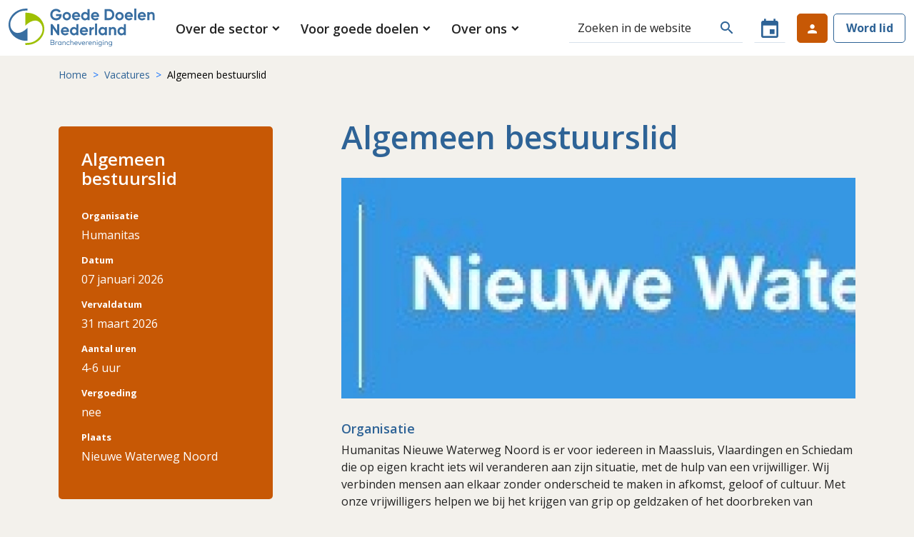

--- FILE ---
content_type: text/html; charset=UTF-8
request_url: https://goededoelennederland.nl/vacatures/algemeen-bestuurslid
body_size: 13033
content:

<!DOCTYPE html>
<html lang="nl">

  <head>
    <meta charset="UTF-8">
    <meta http-equiv="X-UA-Compatible" content="IE=edge">
    <meta name="viewport" content="width=device-width, initial-scale=1.0">

        <link rel="preconnect" href="https://fonts.googleapis.com">
    <link rel="preconnect" href="https://fonts.gstatic.com" crossorigin>
    <link href="https://fonts.googleapis.com/css2?family=Open+Sans:wght@400;600;700&display=swap" rel="stylesheet">

        <link rel="apple-touch-icon" sizes="180x180" href="/dist/favicon/apple-touch-icon.png">
<link rel="icon" type="image/png" sizes="32x32" href="/dist/favicon/favicon-32x32.png">
<link rel="icon" type="image/png" sizes="16x16" href="/dist/favicon/favicon-16x16.png">
<link rel="manifest" href="/dist/favicon/site.webmanifest">
<link rel="mask-icon" href="/dist/favicon/safari-pinned-tab.svg" color="#5bbad5">
<link rel="shortcut icon" href="/dist/favicon/favicon.ico">
<meta name="msapplication-TileColor" content="#ffffff">
<meta name="msapplication-config" content="/dist/favicon/browserconfig.xml">
<meta name="theme-color" content="#ffffff">
    <link rel="stylesheet" href="/dist/css/app.css?v=2">
    <script defer src="https://cdn.jsdelivr.net/npm/alpinejs@3.x.x/dist/cdn.min.js"></script>
  <title>Algemeen bestuurslid | Goede Doelen Nederland</title>
<script>window.dataLayer = window.dataLayer || [];
function gtag(){dataLayer.push(arguments)};
gtag('js', new Date());
gtag('config', 'UA-68717422-1', {'send_page_view': true,'anonymize_ip': true,'link_attribution': false,'allow_display_features': false});
</script>
<script>dataLayer = [];
(function(w,d,s,l,i){w[l]=w[l]||[];w[l].push({'gtm.start':
new Date().getTime(),event:'gtm.js'});var f=d.getElementsByTagName(s)[0],
j=d.createElement(s),dl=l!='dataLayer'?'&l='+l:'';j.async=true;j.src=
'https://www.googletagmanager.com/gtm.js?id='+i+dl;f.parentNode.insertBefore(j,f);
})(window,document,'script','dataLayer','GTM-M8THLRK');
</script><meta name="generator" content="SEOmatic">
<meta name="keywords" content="Goede, Doelen, Nederland, Brancheorganisatie,">
<meta name="description" content="Goede Doelen Nederland is de brancheorganisatie van erkende goede doelen die oplossingen zoeken voor diverse maatschappelijke vraagstukken. Wij zetten ons…">
<meta name="referrer" content="no-referrer-when-downgrade">
<meta name="robots" content="all">
<meta content="nl_NL" property="og:locale">
<meta content="Goede Doelen Nederland" property="og:site_name">
<meta content="website" property="og:type">
<meta content="https://goededoelennederland.nl/vacatures/algemeen-bestuurslid" property="og:url">
<meta content="Algemeen bestuurslid" property="og:title">
<meta content="Goede Doelen Nederland is de brancheorganisatie van erkende goede doelen die oplossingen zoeken voor diverse maatschappelijke vraagstukken. Wij zetten ons…" property="og:description">
<meta content="https://goededoelennederland.nl/images/vacatures/_1200x630_crop_center-center_82_none/Schermafbeelding-2026-01-07-190558.jpg?mtime=1767809168" property="og:image">
<meta content="1200" property="og:image:width">
<meta content="630" property="og:image:height">
<meta content="Algemeen bestuurslid" property="og:image:alt">
<meta content="https://bsky.app/profile/goededoelennl.bsky.social" property="og:see_also">
<meta content="https://www.instagram.com/goededoelennederland/" property="og:see_also">
<meta content="https://www.youtube.com/channel/UCZ8dqaO5xLpkUOuI7OOHrAg" property="og:see_also">
<meta content="https://www.linkedin.com/company/goede-doelen-nederland/" property="og:see_also">
<meta name="twitter:card" content="summary_large_image">
<meta name="twitter:site" content="@GoedeDoelen_NL">
<meta name="twitter:creator" content="@GoedeDoelen_NL">
<meta name="twitter:title" content="Algemeen bestuurslid">
<meta name="twitter:description" content="Goede Doelen Nederland is de brancheorganisatie van erkende goede doelen die oplossingen zoeken voor diverse maatschappelijke vraagstukken. Wij zetten ons…">
<meta name="twitter:image" content="https://goededoelennederland.nl/images/vacatures/_800x418_crop_center-center_82_none/Schermafbeelding-2026-01-07-190558.jpg?mtime=1767809168">
<meta name="twitter:image:width" content="800">
<meta name="twitter:image:height" content="418">
<meta name="twitter:image:alt" content="Algemeen bestuurslid">
<link href="https://goededoelennederland.nl/vacatures/algemeen-bestuurslid" rel="canonical">
<link href="https://goededoelennederland.nl/" rel="home">
<link type="text/plain" href="https://goededoelennederland.nl/humans.txt" rel="author"></head>

  

  <body class="body " ><script async src="https://www.googletagmanager.com/gtag/js?id=UA-68717422-1"></script>

<noscript><iframe src="https://www.googletagmanager.com/ns.html?id=GTM-M8THLRK"
height="0" width="0" style="display:none;visibility:hidden"></iframe></noscript>


    <header class="page-header" id="page-head">
  <nav class="navbar bg-white navbar-expand-lg py-0">
    <div class="container big h-100">

            <a class="navbar-brand" href="https://goededoelennederland.nl/">
        <img src="/dist/img/logo.svg" class="navbar-brand__img img-fluid" alt="">
      </a>

            <button class="navbar-toggler hamburger hamburger--squeeze js-hamburger" type="button" data-bs-toggle="offcanvas" data-bs-target="#offcanvasMenu" aria-controls="offcanvasMenu" aria-expanded="true">
        <div class="hamburger hamburger--squeeze js-hamburger">
          <div class="hamburger-box">
            <div class="hamburger-inner"></div>
          </div>
        </div>
      </button>

            <div class="mainmenu offcanvas offcanvas-top" data-bs-backdrop="static" tabindex="-1" id="offcanvasMenu" aria-labelledby="offcanvasMenuLabel" id="navbarSupportedContent">

        <div class="offcanvas-header">
          <a href="https://goededoelennederland.nl/zoeken" class="btn search-box__btn" type="button" id="search"><span class="material-icons material-icons-outlined"> search </span></a>
          <a href="https://goededoelennederland.nl/agenda" class="btn btn-white btn__calendar"><span class="material-icons"> event </span></a>
        </div>

        <div class="offcanvas-body page-header__left justify-content-between align-items-center">
          
          
          
          <ul class="main-nav navbar-nav">
                                      
            <li class="nav-item dropdown">

              <a
                 href="#" role="button" data-bs-toggle="dropdown" aria-expanded="false"                 class="nav-link dropdown-toggle"                >
                <span>Over de sector</span>
              </a>

              
                <div class="dropdown-menu" aria-labelledby="navbarDropdown">
                  <ul class="dropdown-menu__items">
                                                      
            <li class="nav-item">

              <a
                 href="https://goededoelennederland.nl/over-de-sector/nieuws"                 class="nav-link"                >
                <span>Nieuws</span>
              </a>

                          </li>
          
                                                      
            <li class="nav-item">

              <a
                 href="https://goededoelennederland.nl/over-de-sector/belangenbehartiging"                 class="nav-link"                >
                <span>Belangenbehartiging</span>
              </a>

                          </li>
          
                                                      
            <li class="nav-item">

              <a
                 href="https://goededoelennederland.nl/over-de-sector/standpunten"                 class="nav-link"                >
                <span>Standpunten en duiding</span>
              </a>

                          </li>
          
                                                      
            <li class="nav-item">

              <a
                 href="https://goededoelennederland.nl/over-de-sector/de-zes-functies-van-goede-doelen"                 class="nav-link"                >
                <span>De zes functies van goede doelen</span>
              </a>

                          </li>
          
                                                      
            <li class="nav-item">

              <a
                 href="https://goededoelennederland.nl/over-de-sector/zelfregulering"                 class="nav-link"                >
                <span>Zelfregulering</span>
              </a>

                          </li>
          
                                                      
            <li class="nav-item">

              <a
                 href="https://goededoelennederland.nl/in-gemeenten"                 class="nav-link"                >
                <span>Goede doelen: jouw partners in gemeenten</span>
              </a>

                          </li>
          
                                                      
            <li class="nav-item">

              <a
                 href="https://goededoelennederland.nl/over-de-sector/goede-doelen-lezing"                 class="nav-link"                >
                <span>Goede Doelen Lezing</span>
              </a>

                          </li>
          
                                                      
            <li class="nav-item">

              <a
                 href="https://goededoelennederland.nl/over-de-sector/onderzoek-en-publicaties"                 class="nav-link"                >
                <span>Onderzoek en publicaties</span>
              </a>

                          </li>
          
                                                      
            <li class="nav-item">

              <a
                 href="https://goededoelennederland.nl/vacatures"                 class="nav-link is-active"                >
                <span>Vacatures</span>
              </a>

                          </li>
          
                                      </ul>

                  <br>
                  <a class="btn btn-primary link-long icon-arrow" href="https://goededoelennederland.nl/over-de-sector"> Over de sector  </a>
                </div>

                          </li>
          
                                      
            <li class="nav-item dropdown">

              <a
                 href="#" role="button" data-bs-toggle="dropdown" aria-expanded="false"                 class="nav-link dropdown-toggle"                >
                <span>Voor goede doelen</span>
              </a>

              
                <div class="dropdown-menu" aria-labelledby="navbarDropdown">
                  <ul class="dropdown-menu__items">
                                                      
            <li class="nav-item">

              <a
                 href="https://goededoelennederland.nl/agenda"                 class="nav-link"                >
                <span>Agenda</span>
              </a>

                          </li>
          
                                                      
            <li class="nav-item">

              <a
                 href="https://goededoelennederland.nl/voor-goede-doelen/academie"                 class="nav-link"                >
                <span>Academie</span>
              </a>

                          </li>
          
                                                      
            <li class="nav-item">

              <a
                 href="https://goededoelennederland.nl/voor-goede-doelen/bureau-nalatenschappen/"                 class="nav-link"                >
                <span>Bureau Nalatenschappen</span>
              </a>

                          </li>
          
                                                      
            <li class="nav-item">

              <a
                 href="https://goededoelennederland.nl/voor-goede-doelen/ledenberichten"                 class="nav-link"                >
                <span>Ledenberichten</span>
              </a>

                          </li>
          
                                                      
            <li class="nav-item">

              <a
                 href="https://goededoelennederland.nl/voor-goede-doelen/vakgebieden"                 class="nav-link"                >
                <span>Vakgebieden</span>
              </a>

                          </li>
          
                                                      
            <li class="nav-item">

              <a
                 href="https://goededoelennederland.nl/voor-goede-doelen/masterclasses-fondsenwerving"                 class="nav-link"                >
                <span>Masterclasses Fondsenwerving</span>
              </a>

                          </li>
          
                                                      
            <li class="nav-item">

              <a
                 href="https://goededoelennederland.nl/voor-goede-doelen/kennisfestival"                 class="nav-link"                >
                <span>Kennisfestival</span>
              </a>

                          </li>
          
                                                      
            <li class="nav-item">

              <a
                 href="https://goededoelennederland.nl/over-de-sector/mijn-eenmalige-gift"                 class="nav-link"                >
                <span>Mijn eenmalige gift</span>
              </a>

                          </li>
          
                                                      
            <li class="nav-item">

              <a
                 href="https://goededoelennederland.nl/voor-goede-doelen/inkoopvoordelen"                 class="nav-link"                >
                <span>Inkoopvoordelen</span>
              </a>

                          </li>
          
                                                      
            <li class="nav-item">

              <a
                 href="https://goededoelennederland.nl/voor-goede-doelen/ledenvoordelen/shared-service-pilot-hr-flexpool"                 class="nav-link"                >
                <span>Shared services: HR-advies</span>
              </a>

                          </li>
          
                                                      
            <li class="nav-item">

              <a
                 href="https://goededoelennederland.nl/voor-goede-doelen/socutera"                 class="nav-link"                >
                <span>Socutera</span>
              </a>

                          </li>
          
                                                      
            <li class="nav-item">

              <a
                 href="https://goededoelennederland.nl/voor-goede-doelen/helpdesk"                 class="nav-link"                >
                <span>Helpdesk van deskundigen</span>
              </a>

                          </li>
          
                                                      
            <li class="nav-item">

              <a
                 href="https://goededoelennederland.nl/voor-goede-doelen/netwerken-via-communities"                 class="nav-link"                >
                <span>Netwerken via communities</span>
              </a>

                          </li>
          
                                                      
            <li class="nav-item">

              <a
                 href="https://goededoelennederland.nl/voor-goede-doelen/ledenvoordelen"                 class="nav-link"                >
                <span>Ledenvoordelen</span>
              </a>

                          </li>
          
                                      </ul>

                  <br>
                  <a class="btn btn-primary link-long icon-arrow" href="https://goededoelennederland.nl/voor-goede-doelen"> Voor goede doelen  </a>
                </div>

                          </li>
          
                                      
            <li class="nav-item dropdown">

              <a
                 href="#" role="button" data-bs-toggle="dropdown" aria-expanded="false"                 class="nav-link dropdown-toggle"                >
                <span>Over ons</span>
              </a>

              
                <div class="dropdown-menu" aria-labelledby="navbarDropdown">
                  <ul class="dropdown-menu__items">
                                                      
            <li class="nav-item">

              <a
                 href="https://goededoelennederland.nl/over-ons/goede-doelen-nederland"                 class="nav-link"                >
                <span>Goede Doelen Nederland</span>
              </a>

                          </li>
          
                                                      
            <li class="nav-item">

              <a
                 href="https://goededoelennederland.nl/over-ons/ledenoverzicht"                 class="nav-link"                >
                <span>Ledenoverzicht</span>
              </a>

                          </li>
          
                                                      
            <li class="nav-item">

              <a
                 href="https://goededoelennederland.nl/over-ons/commissies-werkgroepen"                 class="nav-link"                >
                <span>Commissies &amp; werkgroepen</span>
              </a>

                          </li>
          
                                                      
            <li class="nav-item">

              <a
                 href="https://goededoelennederland.nl/over-ons/alv"                 class="nav-link"                >
                <span>ALV</span>
              </a>

                          </li>
          
                                                      
            <li class="nav-item">

              <a
                 href="https://goededoelennederland.nl/contact"                 class="nav-link"                >
                <span>Contact</span>
              </a>

                          </li>
          
                                                      
            <li class="nav-item">

              <a
                 href="https://goededoelennederland.nl/over-ons/lid-worden"                 class="nav-link"                >
                <span>Word lid</span>
              </a>

                          </li>
          
                                                      
            <li class="nav-item">

              <a
                 href="https://goededoelennederland.nl/over-ons/word-branchegenoot"                 class="nav-link"                >
                <span>Word branchegenoot</span>
              </a>

                          </li>
          
                                                      
            <li class="nav-item">

              <a
                 href="https://goededoelennederland.nl/over-ons/werken-bij-goede-doelen-nederland"                 class="nav-link"                >
                <span>Werken bij Goede Doelen Nederland</span>
              </a>

                          </li>
          
                                      </ul>

                  <br>
                  <a class="btn btn-primary link-long icon-arrow" href="https://goededoelennederland.nl/over-ons"> Over ons  </a>
                </div>

                          </li>
          
                      </ul>

          
          <div class="page-header__right mt-5 mt-lg-0 d-flex">

            <a href="https://goededoelennederland.nl/zoeken" class="btn search-box__btn d-none d-lg-flex d-xl-none border-bottom  me-2" data-toggle="tooltip" data-bs-placement="bottom" title="Zoeken" type="button" id="search"><span class="material-icons material-icons-outlined"> search </span></a>

            <form class="input-group search-box me-3 d-none d-md-none d-xl-flex w-auto" action="https://goededoelennederland.nl/zoeken">

              <input type="search" name="q" class="form-control" placeholder="Zoeken in de website" aria-label="Zoeken" aria-describedby="search">

              <button class="btn search-box__btn" type="submit" id="search"><span
                  class="material-icons material-icons-outlined"> search </span></button>
              <ul class="results">
                <li><a href="https://goededoelennederland.nl/over-de-sector/nieuws">Nieuws</a></li>
                <li><a href="https://goededoelennederland.nl/vacatures">Vacatures</a></li>
                <li><a href="https://goededoelennederland.nl/agenda">Agenda</a></li>
                <li><a href="https://goededoelennederland.nl/voor-goede-doelen/themas">Thema's</a></li>
              </ul>
            </form>

            <a href="https://goededoelennederland.nl/agenda" class="btn btn-white btn__calendar me-3 d-none d-lg-flex" data-toggle="tooltip" data-bs-placement="bottom" title="Agenda"><span class="material-icons"> event </span></a>

            
              <a href="https://goededoelennederland.nl/login" class="btn btn-secondary btn__login-sm text-white me-2 d-none d-lg-flex" data-toggle="tooltip" customClass="bg-secondary" data-bs-placement="bottom" title="Account"><span class="material-icons"> person </span> </a>
              <a href="https://goededoelennederland.nl/login" class="btn btn-secondary btn__login text-white d-lg-none">Login</a>
              <a href="https://goededoelennederland.nl/over-ons/lid-worden/ik-word-lid" class="btn btn-outline-primary btn__member">Word lid</a>

            
          </div>

        </div>

      </div>
      

    </div>
  </nav>
</header>

    <main class="main" id="app" role="main">

            <section class="page-section-mb-0 page-section--breadcrumbs">
        <div class="container">
          <div class="row">
            <div class="col-12">
              <div class="py-3">
                
    
                                                    

      <nav aria-label="breadcrumb" class="">
      <ol class="breadcrumb mb-1">
                  
                                        <li class="breadcrumb-item ">
                <a class="breadcrumb-link text-decoration-none" href="https://goededoelennederland.nl/">
                  Home
                </a>
              </li>
            
                          <li class="breadcrumb-item ">
                <a class="breadcrumb-link text-decoration-none" href="https://goededoelennederland.nl/vacatures">
                  Vacatures
                </a>
              </li>
                      
            
                          <li class="breadcrumb-item active" aria-current="page">Algemeen bestuurslid</li>
                                    </ol>
    </nav>
  
              </div>
            </div>
          </div>
        </div>
      </section>
      
      



            
    <div class="container d-flex flex-column flex-lg-row-reverse align-items-stretch mt-5 mb-8">

        <div class="content">
            <section class="page-section">

                <h1 class="display-1 mb-4">Algemeen bestuurslid</h1>

                                    <picture>
                        <source srcset="https://goededoelennederland.nl/images/vacatures/_700x300_crop_center-center_100_none/2569180/Schermafbeelding-2026-01-07-190558.webp"
                                type="image/webp">
                        <source srcset="https://goededoelennederland.nl/images/vacatures/_masthead/Schermafbeelding-2026-01-07-190558.jpg">
                        <img src="https://goededoelennederland.nl/images/vacatures/_masthead/Schermafbeelding-2026-01-07-190558.jpg"
                             alt="Schermafbeelding 2026 01 07 190558" class="img-fluid w-100 mt-2 mb-5" loading="lazy">
                    </picture>


                
                                    <div class="mb-6">
                        <h2 class="text-primary display-4">Organisatie</h2>
                        <p>Humanitas Nieuwe Waterweg Noord is er voor iedereen in Maassluis, Vlaardingen en Schiedam die op eigen kracht iets wil veranderen aan zijn situatie, met de hulp van een vrijwilliger. Wij verbinden mensen aan elkaar zonder onderscheid te maken in afkomst, geloof of cultuur. Met onze vrijwilligers helpen we bij het krijgen van grip op geldzaken of het doorbreken van eenzaamheid. Dit doen we door te investeren in samenwerking met partners.<br /><br />Ben je op zoek naar inspirerend vrijwilligerswerk waarbij je écht iets voor een ander kunt betekenen en tegelijkertijd je eigen vaardigheden verder kunt ontwikkelen? Dan is deze kans bij Humanitas Nieuwe Waterweg Noord perfect voor jou!<br /><br />Het afdelingsbestuur faciliteert en ontwikkelt Humanitas activiteiten binnen de steden Maassluis, Vlaardingen en Schiedam op het gebied van Thuisadministratie (ondersteunen van mensen die hun financiële administratie niet op orde hebben) en schuldpreventie. Daarnaast organiseren we Vriendschappelijk Huisbezoek Plus en de activiteit Get a Grip (speciaal programma voor en door jongeren). Dat alles doen we momenteel met vrijwilligers. Het bestuur houdt toezicht op de voortgang, financiën en fondsenwerving binnen de afdeling.<br />Binnen het bestuur hebben we verschillende portefeuilles, door aftreden van een van onze oud bestuurders is er ruimte voor een nieuwe kandidaat, zou jij een bijdrage willen leveren en ervaring opdoen of inbrengen dan is dit misschien jouw kans<br /></p>
                    </div>
                
                                    <div class="mb-6">
                        <h2 class="text-primary display-4">Taken</h2>
                        <p>Als algemeen bestuurslid maak je deel uit van het bestuur.</p>
<p>Bepaalt mee met het door bestuur gevormde beleid;<br />Assisteert binnen het bestuur;<br />Vervangt, indien nodig, een ander bestuurslid;<br />Ontplooit zich waar mogelijk op het gebied van bestuurs- en commissie taken. en in overleg kunnen we je een eigen portefeuille aanbieden.<br /></p>
                    </div>
                
                                    <div class="mb-6">
                        <h2 class="text-primary display-4">Functie-eisen en profiel</h2>
                        <p>Je bent maatschappelijk betrokken en hebt affiniteit met de doelgroep en het werkgebied;<br />Je onderschrijft de doelstelling en waarden van Humanitas;<br />Je hebt bestuurlijke ervaring en organisatievermogen;<br />Je beschikt over goede communicatieve en sociale vaardigheden;<br />Je hebt een praktische instelling;<br />Je beschikt over voldoende tijd om invulling aan de functie te kunnen geven (een dagdeel per week). Flexibel vanuit huis en op wisselende tijden</p>
                    </div>
                
                                    <div class="mb-6">
                        <h2 class="text-primary display-4">Ons aanbod</h2>
                        <p>Bij ons krijg je veel terug voor je inzet:<br />Je ontmoet nieuwe mensen en maakt deel uit van een sociaal betrokken netwerk;<br />Je krijgt toegang tot de Humanitas Academie, waar je trainingen en webinars kunt volgen die je helpen in je rol;<br />We kijken samen naar wat het beste bij jou past en horen graag jouw ideeën voor nieuwe initiatieven;<br />Je onkosten worden vergoed, en je bent goed verzekerd tijdens je werkzaamheden;<br />Je krijgt een gratis lidmaatschap van onze vereniging.</p>
                    </div>
                
                                    <div class="mb-6">
                        <h2 class="text-primary display-4">Informeren en solliciteren</h2>
                        <p>Ben je geïnteresseerd of heb je vragen?<br />Neem gerust contact op met het bestuur: <strong><a href="mailto:bestuur.nwn@humanitas.nl" target="_blank" rel="noreferrer noopener">bestuur.nwn@humanitas.nl</a>.</strong></p>
                    </div>
                

              


                
                                    
                    
<div class="socialbar mt-2">

    <hr>

    <ul class="social-list share-tools list-unstyled d-flex flex-wrap align-items-center" data-url="https://goededoelennederland.nl/vacatures/algemeen-bestuurslid" data-title="Algemeen bestuurslid">
        <li class="me-2">
            <span>
                <svg class="icon icon-social icon--share" viewBox="0 0 28 24" xmlns="http://www.w3.org/2000/svg" aria-hidden="true"><title>Applaus</title><g fill="currentColor" fill-rule="evenodd"><path d="m14.01 0v5.658h-1.355c-7.478 0-13.559 5.749-13.559 12.866v3.476c0 .809.985 1.207 1.547.625l1-1.037.289-.292c3.118-3.072 7.402-4.859 11.915-4.964l.162-.003v5.656c0 .81.986 1.208 1.548.625l10.606-10.993c.336-.349.336-.901 0-1.25l-10.606-10.993c-.562-.583-1.548-.185-1.548.625m1.8 2.228l8.455 8.764-8.455 8.764v-4.329c0-.497-.403-.9-.9-.9h-.638l-.441.005c-4.839.107-9.447 1.972-12.872 5.203l-.064.061v-1.272c0-6.1 5.254-11.07 11.759-11.07h2.255c.497 0 .9-.403.9-.9v-4.33" transform="translate(1 1)" fill="currentColor" fill-rule="nonzero"/></g></svg>
            </span>
        </li>
        <li>
            <span class="me-3 fw-bold text-lg">
                Delen
            </span>
        </li>
        <li class="me-3">
            <a
                class="share-tools__button w-8 h-8 block flex items-center justify-center bg-ao-beige hover:bg-ao-beige-darken rounded-full"
                target="_blank"
                href="#linkedin"
                rel="nofollow noopener"
                tabindex="-1"
            >
                <svg height="100%" style="fill-rule:evenodd;clip-rule:evenodd;stroke-linejoin:round;stroke-miterlimit:2;" version="1.1" viewBox="0 0 512 512" width="100%" xml:space="preserve" xmlns="http://www.w3.org/2000/svg" xmlns:serif="http://www.serif.com/" xmlns:xlink="http://www.w3.org/1999/xlink"><path d="M256,0c141.29,0 256,114.71 256,256c0,141.29 -114.71,256 -256,256c-141.29,0 -256,-114.71 -256,-256c0,-141.29 114.71,-256 256,-256Zm-80.037,399.871l0,-199.921l-66.464,0l0,199.921l66.464,0Zm239.62,0l0,-114.646c0,-61.409 -32.787,-89.976 -76.509,-89.976c-35.255,0 -51.047,19.389 -59.889,33.007l0,-28.306l-66.447,0c0.881,18.757 0,199.921 0,199.921l66.446,0l0,-111.65c0,-5.976 0.43,-11.95 2.191,-16.221c4.795,-11.935 15.737,-24.299 34.095,-24.299c24.034,0 33.663,18.34 33.663,45.204l0,106.966l66.45,0Zm-272.403,-296.321c-22.74,0 -37.597,14.95 -37.597,34.545c0,19.182 14.405,34.544 36.717,34.544l0.429,0c23.175,0 37.6,-15.362 37.6,-34.544c-0.43,-19.595 -14.424,-34.545 -37.149,-34.545Z"/></svg>
                <span class="visually-hidden">Delen via LinkedIn</span>
            </a>
        </li>
        <li class="me-3">
            <a
                class="share-tools__button w-8 h-8 block flex items-center justify-center bg-ao-beige hover:bg-ao-beige-darken rounded-full"
                target="_blank"
                href="#facebook"
                rel="nofollow noopener"
                tabindex="-1"
            >
                <svg height="100%" style="fill-rule:evenodd;clip-rule:evenodd;stroke-linejoin:round;stroke-miterlimit:2;" version="1.1" viewBox="0 0 512 512" width="100%" xml:space="preserve" xmlns="http://www.w3.org/2000/svg" xmlns:serif="http://www.serif.com/" xmlns:xlink="http://www.w3.org/1999/xlink"><path d="M255.022,511.998l0.229,0.001l-0.079,0l-0.15,-0.001Zm1.806,0.001l-0.079,0l0.229,-0.001l-0.15,0.001Zm-2.588,-0.005l0.247,0.001l-0.142,0l-0.105,-0.001Zm3.415,0.001l-0.142,0l0.247,-0.001l-0.105,0.001Zm-4.169,-0.007l0.165,0.001l-0.132,-0.001l-0.033,0Zm4.995,0l-0.132,0.001l0.165,-0.001l-0.033,0Zm0.826,-0.009l-0.058,0.001l0.223,-0.003l-0.165,0.002Zm-6.779,-0.002l0.223,0.003l-0.058,-0.001l-0.165,-0.002Zm7.604,-0.01l-0.135,0.002l0.275,-0.004l-0.14,0.002Zm-8.404,-0.002l0.275,0.004l-0.135,-0.002l-0.14,-0.002Zm9.228,-0.012l-0.182,0.003l0.254,-0.005l-0.072,0.002Zm-9.984,-0.002l0.254,0.005l-0.182,-0.003l-0.072,-0.002Zm-0.937,-0.019l0.225,0.005l-0.04,-0.001l-0.185,-0.004Zm11.745,0.004l-0.04,0.001l0.225,-0.005l-0.185,0.004Zm-12.567,-0.025l0.309,0.008l-0.125,-0.003l-0.184,-0.005Zm13.39,0.005l-0.125,0.003l0.309,-0.008l-0.184,0.005Zm0.823,-0.022l-0.201,0.006l0.316,-0.009l-0.115,0.003Zm-14.967,-0.003l0.316,0.009l-0.201,-0.006l-0.115,-0.003Zm-0.72,-0.022l0.225,0.007l-0.212,-0.007l-0.194,-0.006l0.181,0.006Zm16.509,0l-0.212,0.007l0.225,-0.007l0.181,-0.006l-0.194,0.006Zm0.821,-0.027l-0.112,0.004l0.345,-0.012l-0.233,0.008Zm-18.371,-0.008l0.345,0.012l-0.112,-0.004l-0.233,-0.008Zm-0.749,-0.028l0.362,0.013l-0.201,-0.007l-0.161,-0.006Zm19.941,0.006l-0.201,0.007l0.362,-0.013l-0.161,0.006Zm-20.676,-0.036l0.354,0.015l-0.277,-0.011l-0.077,-0.004Zm21.495,0.004l-0.277,0.011l0.354,-0.015l-0.077,0.004Zm-22.525,-0.049l0.38,0.017l-0.093,-0.003l-0.287,-0.014Zm23.345,0.014l-0.093,0.003l0.38,-0.017l-0.287,0.014Zm-24.084,-0.048l0.394,0.018l-0.186,-0.008l-0.208,-0.01Zm24.902,0.01l-0.186,0.008l0.394,-0.018l-0.208,0.01Zm-25.63,-0.047l0.397,0.02l-0.279,-0.013l-0.118,-0.007Zm26.448,0.007l-0.279,0.013l0.397,-0.02l-0.118,0.007Zm0.818,-0.043l-0.362,0.019l0.321,-0.017l0.378,-0.021l-0.337,0.019Zm-27.925,0.002l0.321,0.017l-0.362,-0.019l-0.337,-0.019l0.378,0.021Zm28.741,-0.048l-0.16,0.009l0.406,-0.023l-0.246,0.014Zm-29.844,-0.014l0.406,0.023l-0.16,-0.009l-0.246,-0.014Zm-0.722,-0.043l0.405,0.024l-0.253,-0.014l-0.152,-0.01Zm31.382,0.01l-0.253,0.014l0.405,-0.024l-0.152,0.01Zm-32.071,-0.053l0.365,0.023l-0.34,-0.021l-0.342,-0.022l0.317,0.02Zm32.887,0.002l-0.34,0.021l0.365,-0.023l0.317,-0.02l-0.342,0.022Zm0.814,-0.053l-0.122,0.008l0.387,-0.026l-0.265,0.018Zm-34.755,-0.018l0.387,0.026l-0.122,-0.008l-0.265,-0.018Zm-0.721,-0.05l0.38,0.027l-0.208,-0.014l-0.172,-0.013Zm36.29,0.013l-0.208,0.014l0.38,-0.027l-0.172,0.013Zm-37.009,-0.064l0.349,0.025l-0.271,-0.019l-0.078,-0.006Zm37.822,0.006l-0.271,0.019l0.349,-0.025l-0.078,0.006Zm-38.789,-0.079l0.306,0.023l-0.074,-0.005l-0.232,-0.018Zm39.602,0.018l-0.074,0.005l0.306,-0.023l-0.232,0.018Zm0.811,-0.063l-0.146,0.011l0.311,-0.025l-0.165,0.014Zm-41.157,-0.014l0.311,0.025l-0.146,-0.011l-0.165,-0.014Zm-0.725,-0.059l0.264,0.022l-0.186,-0.015l-0.078,-0.007Zm42.694,0.007l-0.186,0.015l0.264,-0.022l-0.078,0.007Zm-43.492,-0.074l0.079,0.007l-0.013,-0.001l-0.066,-0.006Zm44.302,0.006l-0.013,0.001l0.079,-0.007l-0.066,0.006Zm0.81,-0.071l-0.072,0.006l0.181,-0.016l-0.109,0.01Zm-45.965,-0.01l0.181,0.016l-0.072,-0.006l-0.109,-0.01Zm-0.75,-0.068l0.135,0.013l-0.084,-0.008l-0.051,-0.005Zm47.523,0.005l-0.084,0.008l0.135,-0.013l-0.051,0.005Zm-63.736,-2.025c-122.319,-19.226 -216,-125.203 -216,-252.887c0,-141.29 114.71,-256 256,-256c141.29,0 256,114.71 256,256c0,127.684 -93.681,233.661 -216,252.887l0,-178.887l59.65,0l11.35,-74l-71,0l0,-48.021c0,-20.245 9.918,-39.979 41.719,-39.979l32.281,0l0,-63c0,0 -29.296,-5 -57.305,-5c-58.476,0 -96.695,35.44 -96.695,99.6l0,56.4l-65,0l0,74l65,0l0,178.887Z"/></svg>
                <span class="visually-hidden">Delen via Facebook</span>
            </a>
        </li>
                    </ul>

</div>

                            
            </section>

        </div>


        



    <aside class="sidebar">

        
                
        
        
        
        
                    

<div class="callout jobs">
    <div class="callout__content">

        <h4 class="display-3">Algemeen bestuurslid</h4>
        <br>

        <h5>Organisatie</h5>
        <p class="callout__title">Humanitas</p>

        <h5>Datum</h5>
        <p class="callout__title">07 januari 2026</p>

        <h5>Vervaldatum</h5>
        <p class="callout__title">31 maart 2026</p>

                    <h5>Aantal uren</h5>
            <p class="callout__title">4-6 uur</p>
        
              <h5>Vergoeding</h5>
        <p class="callout__title">nee</p>
      
        <h5>Plaats</h5>
        <p class="callout__title">Nieuwe Waterweg Noord</p>

        
    </div>
</div>
        
        
        

        
        

    </aside>

    </div>


    </main>


    

<footer class="page-footer">

  <div class="container container pt-8 pb-5">
    <div class="row">

      <div class="col-lg-4 mb-6 mb-lg-0">
        <h5 class="footer__heading">Goede Doelen Nederland</h5>
                  <p class="fw-bold mb-0">Telefoon</p>
          <a href="tel:020 422 99 77"> 020 422 99 77</a>
          <br><br>
        
                  <p class="fw-bold mb-0">Email</p>
          <a href="mailto:info@goededoelennederland.nl"> info@goededoelennederland.nl </a>
          <br><br>
        
                  <p class="fw-bold mb-0">Adres</p>
          <p>100 Watt gebouw<br />James Wattstraat 100, 5e etage<br />1097 DM Amsterdam<a href="https://goededoelennederland.nl/route" target="_blank" rel="noreferrer noopener"><br />Route</a></p>

        
      </div>

      
      
      <div class="col-lg-4 mb-6 mb-lg-0">
        <h5 class="footer__heading">Bureau Nalatenschappen</h5>

                  <p class="fw-bold mb-0">Telefoon</p>
          <a href="tel:020 716 49 00"> 020 716 49 00</a>
          <br><br>
        
                  <p class="fw-bold mb-0">Email</p>
          <a href="mailto:nalatenschappen@goededoelennederland.nl"> nalatenschappen@goededoelennederland.nl </a>
          <br><br>
        

      </div>

      <div class="col-lg-4 mb-6 mb-lg-0">
        <h5 class="footer__heading">Volg ons</h5>

        <ul class="d-flex nav-social-footer list-unstyled mb-1">
                                  <li class="social-item">
              <div class="social-link">
                <a href="https://www.linkedin.com/company/goede-doelen-nederland/" target="_blank" class="icon--social icon--linkedin mr-1">
                  <svg height="100%" style="fill-rule:evenodd;clip-rule:evenodd;stroke-linejoin:round;stroke-miterlimit:2;" version="1.1" viewBox="0 0 512 512" width="100%" xml:space="preserve" xmlns="http://www.w3.org/2000/svg" xmlns:serif="http://www.serif.com/" xmlns:xlink="http://www.w3.org/1999/xlink"><path d="M256,0c141.29,0 256,114.71 256,256c0,141.29 -114.71,256 -256,256c-141.29,0 -256,-114.71 -256,-256c0,-141.29 114.71,-256 256,-256Zm-80.037,399.871l0,-199.921l-66.464,0l0,199.921l66.464,0Zm239.62,0l0,-114.646c0,-61.409 -32.787,-89.976 -76.509,-89.976c-35.255,0 -51.047,19.389 -59.889,33.007l0,-28.306l-66.447,0c0.881,18.757 0,199.921 0,199.921l66.446,0l0,-111.65c0,-5.976 0.43,-11.95 2.191,-16.221c4.795,-11.935 15.737,-24.299 34.095,-24.299c24.034,0 33.663,18.34 33.663,45.204l0,106.966l66.45,0Zm-272.403,-296.321c-22.74,0 -37.597,14.95 -37.597,34.545c0,19.182 14.405,34.544 36.717,34.544l0.429,0c23.175,0 37.6,-15.362 37.6,-34.544c-0.43,-19.595 -14.424,-34.545 -37.149,-34.545Z"/></svg>
                </a>
              </div>
            </li>
                                              <li class="social-item">
              <div class="social-link">
                <a href="https://www.youtube.com/channel/UCZ8dqaO5xLpkUOuI7OOHrAg" target="_blank" class="icon--social icon--youtube mr-1">
                  <svg height="100%" style="fill-rule:evenodd;clip-rule:evenodd;stroke-linejoin:round;stroke-miterlimit:2;" version="1.1" viewBox="0 0 512 512" width="100%" xml:space="preserve" xmlns="http://www.w3.org/2000/svg" xmlns:serif="http://www.serif.com/" xmlns:xlink="http://www.w3.org/1999/xlink"><path d="M256,0c141.29,0 256,114.71 256,256c0,141.29 -114.71,256 -256,256c-141.29,0 -256,-114.71 -256,-256c0,-141.29 114.71,-256 256,-256Zm153.315,178.978c-3.68,-13.769 -14.522,-24.61 -28.29,-28.29c-24.958,-6.688 -125.025,-6.688 -125.025,-6.688c0,0 -100.067,0 -125.025,6.688c-13.765,3.68 -24.61,14.521 -28.29,28.29c-6.685,24.955 -6.685,77.024 -6.685,77.024c0,0 0,52.067 6.685,77.02c3.68,13.769 14.525,24.614 28.29,28.293c24.958,6.685 125.025,6.685 125.025,6.685c0,0 100.067,0 125.025,-6.685c13.768,-3.679 24.61,-14.524 28.29,-28.293c6.685,-24.953 6.685,-77.02 6.685,-77.02c0,0 0,-52.069 -6.685,-77.024Zm-185.316,125.025l0,-96.002l83.137,48.001l-83.137,48.001Z"/></svg>
                </a>
              </div>
            </li>
                                              <li class="social-item">
              <div class="social-link">
                <a href="https://www.instagram.com/goededoelennederland/" target="_blank" class="icon--social icon--instagram mr-1">
                  <svg height="100%" style="fill-rule:evenodd;clip-rule:evenodd;stroke-linejoin:round;stroke-miterlimit:2;" version="1.1" viewBox="0 0 512 512" width="100%" xml:space="preserve" xmlns="http://www.w3.org/2000/svg" xmlns:serif="http://www.serif.com/" xmlns:xlink="http://www.w3.org/1999/xlink"><path d="M256,0c141.29,0 256,114.71 256,256c0,141.29 -114.71,256 -256,256c-141.29,0 -256,-114.71 -256,-256c0,-141.29 114.71,-256 256,-256Zm0,96c-43.453,0 -48.902,0.184 -65.968,0.963c-17.03,0.777 -28.661,3.482 -38.839,7.437c-10.521,4.089 -19.444,9.56 -28.339,18.455c-8.895,8.895 -14.366,17.818 -18.455,28.339c-3.955,10.177 -6.659,21.808 -7.437,38.838c-0.778,17.066 -0.962,22.515 -0.962,65.968c0,43.453 0.184,48.902 0.962,65.968c0.778,17.03 3.482,28.661 7.437,38.838c4.089,10.521 9.56,19.444 18.455,28.34c8.895,8.895 17.818,14.366 28.339,18.455c10.178,3.954 21.809,6.659 38.839,7.436c17.066,0.779 22.515,0.963 65.968,0.963c43.453,0 48.902,-0.184 65.968,-0.963c17.03,-0.777 28.661,-3.482 38.838,-7.436c10.521,-4.089 19.444,-9.56 28.34,-18.455c8.895,-8.896 14.366,-17.819 18.455,-28.34c3.954,-10.177 6.659,-21.808 7.436,-38.838c0.779,-17.066 0.963,-22.515 0.963,-65.968c0,-43.453 -0.184,-48.902 -0.963,-65.968c-0.777,-17.03 -3.482,-28.661 -7.436,-38.838c-4.089,-10.521 -9.56,-19.444 -18.455,-28.339c-8.896,-8.895 -17.819,-14.366 -28.34,-18.455c-10.177,-3.955 -21.808,-6.66 -38.838,-7.437c-17.066,-0.779 -22.515,-0.963 -65.968,-0.963Zm0,28.829c42.722,0 47.782,0.163 64.654,0.933c15.6,0.712 24.071,3.318 29.709,5.509c7.469,2.902 12.799,6.37 18.397,11.969c5.6,5.598 9.067,10.929 11.969,18.397c2.191,5.638 4.798,14.109 5.509,29.709c0.77,16.872 0.933,21.932 0.933,64.654c0,42.722 -0.163,47.782 -0.933,64.654c-0.711,15.6 -3.318,24.071 -5.509,29.709c-2.902,7.469 -6.369,12.799 -11.969,18.397c-5.598,5.6 -10.928,9.067 -18.397,11.969c-5.638,2.191 -14.109,4.798 -29.709,5.509c-16.869,0.77 -21.929,0.933 -64.654,0.933c-42.725,0 -47.784,-0.163 -64.654,-0.933c-15.6,-0.711 -24.071,-3.318 -29.709,-5.509c-7.469,-2.902 -12.799,-6.369 -18.398,-11.969c-5.599,-5.598 -9.066,-10.928 -11.968,-18.397c-2.191,-5.638 -4.798,-14.109 -5.51,-29.709c-0.77,-16.872 -0.932,-21.932 -0.932,-64.654c0,-42.722 0.162,-47.782 0.932,-64.654c0.712,-15.6 3.319,-24.071 5.51,-29.709c2.902,-7.468 6.369,-12.799 11.968,-18.397c5.599,-5.599 10.929,-9.067 18.398,-11.969c5.638,-2.191 14.109,-4.797 29.709,-5.509c16.872,-0.77 21.932,-0.933 64.654,-0.933Zm0,49.009c-45.377,0 -82.162,36.785 -82.162,82.162c0,45.377 36.785,82.162 82.162,82.162c45.377,0 82.162,-36.785 82.162,-82.162c0,-45.377 -36.785,-82.162 -82.162,-82.162Zm0,135.495c-29.455,0 -53.333,-23.878 -53.333,-53.333c0,-29.455 23.878,-53.333 53.333,-53.333c29.455,0 53.333,23.878 53.333,53.333c0,29.455 -23.878,53.333 -53.333,53.333Zm104.609,-138.741c0,10.604 -8.597,19.199 -19.201,19.199c-10.603,0 -19.199,-8.595 -19.199,-19.199c0,-10.604 8.596,-19.2 19.199,-19.2c10.604,0 19.201,8.596 19.201,19.2Z"/></svg>
                </a>
              </div>
            </li>
                                              <li class="social-item">
              <div class="social-link">
                <a href="https://bsky.app/profile/goededoelennl.bsky.social" target="_blank" class="icon--social icon--bluesky mr-1">
                  <svg height="100" viewBox="0 0 100 100" width="100" xmlns="http://www.w3.org/2000/svg"><path d="m50 0c27.5957031 0 50 22.4042969 50 50s-22.4042969 50-50 50-50-22.4042969-50-50 22.4042969-50 50-50zm-17.4562868 26.6997511c-5.1694499-3.8801571-13.5437132-6.8762279-13.5437132 2.6768173 0 1.9032417 1.0928291 16.0240668 1.7436149 18.3202358 2.2224951 7.9690569 10.3511788 10.0073674 17.5834971 8.7671905-12.6350688 2.1488213-15.8398821 9.2706287-8.9022593 16.3924362 13.1753438 13.5314342 18.9464636-3.388998 20.419941-7.7234774l.0501818-.1426579c.1768088-.5055698.2762344-.8151024.3550245-.8151024.0859528 0 .1964637.3560903.4052063.9577603l.0454931.1337671c1.543904 4.5360757 7.3187014 20.9858301 20.3744479 7.5897103 6.9499018-7.1218075 3.7328095-14.2436149-8.9022593-16.3924362 7.2323183 1.2401769 15.361002-.7981336 17.595776-8.7549115.6385069-2.296169 1.731336-16.4169942 1.731336-18.3202358 0-9.5530452-8.3742633-6.5569745-13.5437132-2.6768173-7.1709233 5.3781925-14.8821218 16.2819254-17.7062868 22.1267191-2.824165-5.8570727-10.5353635-16.7608055-17.7062868-22.1267191z" fill-rule="evenodd"/></svg>
                </a>
              </div>
            </li>
                                                                                                                                                                  </ul>


                <ul class="list-unstyled mb-0 footer__nav">
                      <li class="nav-item">
              <a href="https://goededoelennederland.nl/over-de-sector/nieuws"                 class="footer__link "                >Nieuws</a>
            </li>
                      <li class="nav-item">
              <a href="https://goededoelennederland.nl/contact"                 class="footer__link "                >Contact</a>
            </li>
                  </ul>


      </div>

    </div>
    <!--Grid row-->
  </div>
  <!-- Grid container -->
  <div class="bottom-footer py-3">
    <div class="container-fluid">
      <div class="row">
        <div class="col-12">
          
          <ul class="list-unstyled d-flex flex-wrap justify-content-end">
                          <li class="nav-item">
                <a href="https://goededoelennederland.nl/disclaimer"                   class="bottomfooter__link me-3 "                  >Disclaimer</a>
              </li>
                          <li class="nav-item">
                <a href="https://goededoelennederland.nl/privacy"                   class="bottomfooter__link me-3 "                  >Privacy</a>
              </li>
                          <li class="nav-item">
                <a href="https://goededoelennederland.nl/cookies"                   class="bottomfooter__link me-3 "                  >Cookies</a>
              </li>
                        <li class="nav-item">
                ©2026 Goede Doelen Nederland – Gebruik van content alleen met toestemming.
            </li>
          </ul>

        </div>
      </div>
      <!--Grid row-->
    </div>
  </div>
  <!-- Grid container -->
</footer>

    
  <div class="modal fade" id="loginModal" tabindex="-1" aria-labelledby="modalLabel" aria-hidden="true">
    <div class="modal-dialog modal-dialog-centered">
      <div class="modal-content">
        <div class="modal-header">
          <h3 class="modal-title" id="modalLabel">Login om de besloten bestanden te kunnen downloaden</h3>
          <button type="button" class="btn-close" data-bs-dismiss="modal" aria-label="Close"></button>
        </div>
        <div class="modal-body">
          <form method="post" accept-charset="UTF-8" id="login">
            <input type="hidden" name="CRAFT_CSRF_TOKEN" value="mBlUHF1gtaJK9a9G1FspDvVeWd6N2zMxpMxvJXg2EGoij72oO13qgvArMEkIUuXgC5bwFK44RjuDKi65uuhRc5WkLG0rQmAjR9v64XINoNo=">
            <input type="hidden" name="action" value="users/login">

            <div class="mb-4 w-100">
              <label for="loginName" class="fw-bolder text-primary mb-2">E-mail</label>
              <input id="loginName" type="text" name="loginName" value="" class="form-control w-100 form-select--primary">
            </div>

            <div class="mb-4 w-100">
              <label for="password" class="fw-bolder text-primary mb-2">Password</label>

              <input id="password" type="password" name="password" class="form-control w-100 form-select--primary">
            </div>

            <p class="message d-none mb-5"></p>

            <input type="submit" value="Login" class="btn btn-primary">


          </form>
        </div>

      </div>
    </div>
  </div>






    
    <script src="/dist/js/app.js"></script>
    <script src="/dist/js/manifest.js"></script>
    <script src="/dist/js/vendor.js"></script>

  <script type="application/ld+json">{"@context":"https://schema.org","@graph":[{"@type":"WebSite","author":{"@id":"https://www.goededoelennederland.nl/#identity"},"copyrightHolder":{"@id":"https://www.goededoelennederland.nl/#identity"},"copyrightYear":"2026","creator":{"@id":"https://beeldr.nl/#creator"},"dateCreated":"2026-01-07T19:07:24+01:00","dateModified":"2026-01-09T15:20:31+01:00","datePublished":"2026-01-07T19:07:00+01:00","description":"Goede Doelen Nederland is de brancheorganisatie van erkende goede doelen die oplossingen zoeken voor diverse maatschappelijke vraagstukken. Wij zetten ons in voor het maatschappelijk draagvlak van en het publieksvertrouwen in goede doelen zodat zij professioneel en in onafhankelijkheid kunnen werken aan hun missie.","headline":"Algemeen bestuurslid","image":{"@type":"ImageObject","url":"https://goededoelennederland.nl/images/vacatures/_1200x630_crop_center-center_82_none/Schermafbeelding-2026-01-07-190558.jpg?mtime=1767809168"},"inLanguage":"nl-nl","mainEntityOfPage":"https://goededoelennederland.nl/vacatures/algemeen-bestuurslid","name":"Algemeen bestuurslid","publisher":{"@id":"https://beeldr.nl/#creator"},"url":"https://goededoelennederland.nl/vacatures/algemeen-bestuurslid"},{"@id":"https://www.goededoelennederland.nl/#identity","@type":"LocalBusiness","address":{"@type":"PostalAddress","addressCountry":"Nederland","addressLocality":"Amsterdam","addressRegion":"Noord-Holland","postalCode":"1097 DM","streetAddress":"James Wattstraat 100"},"description":"De brancheorganisatie van erkende goede doelen","email":"info@goededoelennederland.nl","geo":{"@type":"GeoCoordinates","latitude":"52.350330","longitude":"4.922880"},"image":{"@type":"ImageObject","height":"60","url":"https://www.goededoelennederland.nl/images/Goede-Doelen-Nederland.svg","width":"224"},"logo":{"@type":"ImageObject","height":"60","width":"224"},"name":"Goede Doelen Nederland","priceRange":"$","sameAs":["https://www.linkedin.com/company/goede-doelen-nederland/","https://www.youtube.com/channel/UCZ8dqaO5xLpkUOuI7OOHrAg","https://www.instagram.com/goededoelennederland/","https://bsky.app/profile/goededoelennl.bsky.social"],"telephone":"+31(0) 20 422 99 77","url":"https://www.goededoelennederland.nl/"},{"@id":"https://beeldr.nl/#creator","@type":"LocalBusiness","address":{"@type":"PostalAddress","addressCountry":"Nederland","addressLocality":"Leiden","addressRegion":"Zuid-Holland","postalCode":"2312NR","streetAddress":"3e Binnenvestgracht 23H"},"description":"Beeldr. Een team van 23 creatieve specialisten in strategy, design, tech en video. Samen met onze klanten creëren we verrassende digitale ervaringen en bouwen we aan merken die kloppen bij wat je doet en wie je bent.","email":"studio@beeldr.nl","geo":{"@type":"GeoCoordinates","latitude":"52.164410","longitude":"4.491560"},"name":"BEELDR","priceRange":"$","telephone":"+31 71 569 0509","url":"https://beeldr.nl/"},{"@type":"BreadcrumbList","description":"Breadcrumbs list","itemListElement":[{"@type":"ListItem","item":"https://goededoelennederland.nl/","name":"Home","position":1},{"@type":"ListItem","item":"https://goededoelennederland.nl/vacatures","name":"Vacatures","position":2},{"@type":"ListItem","item":"https://goededoelennederland.nl/vacatures/algemeen-bestuurslid","name":"Algemeen bestuurslid","position":3}],"name":"Breadcrumbs"}]}</script><script>$('.share-tools').on('click', '.share-tools__button', function (e) {
        e.preventDefault();
        const $this = $(this);
        const $shareTools = $this.closest('.share-tools');
        const $window = $(window);
        const url = $shareTools.attr('data-url');
        const title = $shareTools.attr('data-title');
        const type = $this.attr('href').replace('#','');
        const width = 600;
        const height = 400;
        const left = ($window.width()  - width)  / 2;
        const top = ($window.height() - height) / 2;
        const opts = 'status=1' + ',width='  + width  + ',height=' + height + ',top='    + top    + ',left='   + left;



    if (url && title && type) {
        switch (type) {
    case 'facebook':
        window.open('https://www.facebook.com/sharer.php?u='+encodeURIComponent(url),'sharer',opts);
    break;
    case 'linkedin':
        window.open('https://www.linkedin.com/shareArticle?mini=true&url='+encodeURIComponent(url)+'&title='+title,'linkedin',opts);
    break;
    case 'email':
        window.open('mailto:?subject='+encodeURIComponent(title)+'&body=Hallo! Op de website van Goede doelen Nederland heb ik een interessant bericht gevonden. Je kunt het hier lezen: '+encodeURIComponent(url), '_blank');
        break;
        }
    }
    });
$('#login').submit(function (e) {
      e.preventDefault();
      var data = $(this).serialize();

      $.ajax({
        method: 'POST',
        url: '/',
        data: data,
        headers: {
          'Content-Type': 'application/x-www-form-urlencoded',
          'Accept': 'application/json; charset=utf-8'
        },
      })
        .done(function (data) {

          if (typeof data.error !== "undefined") {
            console.log(`Something's not right. ${data.error}`);
          }else {
            window.location.href = window.location.pathname + window.location.search;
          }
        })
        .fail(function (data) {
          var message = data.responseJSON['message'];
          var code = data.responseJSON['errorCodedata']

          if(message) {
            $('.message').removeClass('d-none').text(message);
          }else{
            $('.message').addClass('d-none');
          }

        });
    });</script></body>

</html>


--- FILE ---
content_type: text/css
request_url: https://goededoelennederland.nl/dist/css/app.css?v=2
body_size: 53257
content:
@import url(https://fonts.googleapis.com/css2?family=Material+Icons&display=swap);
body.compensate-for-scrollbar{overflow:hidden}.fancybox-active{height:auto}.fancybox-is-hidden{left:-9999px;margin:0;position:absolute!important;top:-9999px;visibility:hidden}.fancybox-container{-webkit-tap-highlight-color:transparent;-webkit-backface-visibility:hidden;height:100%;left:0;outline:none;position:fixed;top:0;touch-action:manipulation;-webkit-transform:translateZ(0);transform:translateZ(0);width:100%;z-index:99992}.fancybox-container *{box-sizing:border-box}.fancybox-bg,.fancybox-inner,.fancybox-outer,.fancybox-stage{bottom:0;left:0;position:absolute;right:0;top:0}.fancybox-outer{-webkit-overflow-scrolling:touch;overflow-y:auto}.fancybox-bg{background:#1e1e1e;opacity:0;transition-duration:inherit;transition-property:opacity;transition-timing-function:cubic-bezier(.47,0,.74,.71)}.fancybox-is-open .fancybox-bg{opacity:.9;transition-timing-function:cubic-bezier(.22,.61,.36,1)}.fancybox-caption,.fancybox-infobar,.fancybox-navigation .fancybox-button,.fancybox-toolbar{direction:ltr;opacity:0;position:absolute;transition:opacity .25s ease,visibility 0s ease .25s;visibility:hidden;z-index:99997}.fancybox-show-caption .fancybox-caption,.fancybox-show-infobar .fancybox-infobar,.fancybox-show-nav .fancybox-navigation .fancybox-button,.fancybox-show-toolbar .fancybox-toolbar{opacity:1;transition:opacity .25s ease 0s,visibility 0s ease 0s;visibility:visible}.fancybox-infobar{-webkit-font-smoothing:subpixel-antialiased;-webkit-touch-callout:none;color:#ccc;font-size:13px;height:44px;left:0;line-height:44px;min-width:44px;mix-blend-mode:difference;padding:0 10px;pointer-events:none;top:0;-webkit-user-select:none;-moz-user-select:none;-ms-user-select:none;user-select:none}.fancybox-toolbar{right:0;top:0}.fancybox-stage{direction:ltr;overflow:visible;-webkit-transform:translateZ(0);transform:translateZ(0);z-index:99994}.fancybox-is-open .fancybox-stage{overflow:hidden}.fancybox-slide{-webkit-overflow-scrolling:touch;-webkit-backface-visibility:hidden;display:none;height:100%;left:0;outline:none;overflow:auto;padding:44px;position:absolute;text-align:center;top:0;transition-property:opacity,-webkit-transform;transition-property:transform,opacity;transition-property:transform,opacity,-webkit-transform;white-space:normal;width:100%;z-index:99994}.fancybox-slide:before{content:"";display:inline-block;font-size:0;height:100%;vertical-align:middle;width:0}.fancybox-is-sliding .fancybox-slide,.fancybox-slide--current,.fancybox-slide--next,.fancybox-slide--previous{display:block}.fancybox-slide--image{overflow:hidden;padding:44px 0}.fancybox-slide--image:before{display:none}.fancybox-slide--html{padding:6px}.fancybox-content{-webkit-overflow-scrolling:touch;background:#fff;display:inline-block;margin:0;max-width:100%;overflow:auto;padding:44px;position:relative;text-align:left;vertical-align:middle}.fancybox-slide--image .fancybox-content{-webkit-animation-timing-function:cubic-bezier(.5,0,.14,1);animation-timing-function:cubic-bezier(.5,0,.14,1);-webkit-backface-visibility:hidden;background:transparent;background-repeat:no-repeat;background-size:100% 100%;left:0;max-width:none;overflow:visible;padding:0;position:absolute;top:0;-webkit-transform-origin:top left;transform-origin:top left;transition-property:opacity,-webkit-transform;transition-property:transform,opacity;transition-property:transform,opacity,-webkit-transform;-webkit-user-select:none;-moz-user-select:none;-ms-user-select:none;user-select:none;z-index:99995}.fancybox-can-zoomOut .fancybox-content{cursor:-webkit-zoom-out;cursor:zoom-out}.fancybox-can-zoomIn .fancybox-content{cursor:-webkit-zoom-in;cursor:zoom-in}.fancybox-can-pan .fancybox-content,.fancybox-can-swipe .fancybox-content{cursor:-webkit-grab;cursor:grab}.fancybox-is-grabbing .fancybox-content{cursor:-webkit-grabbing;cursor:grabbing}.fancybox-container [data-selectable=true]{cursor:text}.fancybox-image,.fancybox-spaceball{background:transparent;border:0;height:100%;left:0;margin:0;max-height:none;max-width:none;padding:0;position:absolute;top:0;-webkit-user-select:none;-moz-user-select:none;-ms-user-select:none;user-select:none;width:100%}.fancybox-spaceball{z-index:1}.fancybox-slide--iframe .fancybox-content,.fancybox-slide--map .fancybox-content,.fancybox-slide--pdf .fancybox-content,.fancybox-slide--video .fancybox-content{height:100%;overflow:visible;padding:0;width:100%}.fancybox-slide--video .fancybox-content{background:#000}.fancybox-slide--map .fancybox-content{background:#e5e3df}.fancybox-slide--iframe .fancybox-content{background:#fff}.fancybox-iframe,.fancybox-video{background:transparent;border:0;display:block;height:100%;margin:0;overflow:hidden;padding:0;width:100%}.fancybox-iframe{left:0;position:absolute;top:0}.fancybox-error{background:#fff;cursor:default;max-width:400px;padding:40px;width:100%}.fancybox-error p{color:#444;font-size:16px;line-height:20px;margin:0;padding:0}.fancybox-button{background:rgba(30,30,30,.6);border:0;border-radius:0;box-shadow:none;cursor:pointer;display:inline-block;height:44px;margin:0;padding:10px;position:relative;transition:color .2s;vertical-align:top;visibility:inherit;width:44px}.fancybox-button,.fancybox-button:link,.fancybox-button:visited{color:#ccc}.fancybox-button:hover{color:#fff}.fancybox-button:focus{outline:none}.fancybox-button.fancybox-focus{outline:1px dotted}.fancybox-button[disabled],.fancybox-button[disabled]:hover{color:#888;cursor:default;outline:none}.fancybox-button div{height:100%}.fancybox-button svg{display:block;height:100%;overflow:visible;position:relative;width:100%}.fancybox-button svg path{fill:currentColor;stroke-width:0}.fancybox-button--fsenter svg:nth-child(2),.fancybox-button--fsexit svg:first-child,.fancybox-button--pause svg:first-child,.fancybox-button--play svg:nth-child(2){display:none}.fancybox-progress{background:#ff5268;height:2px;left:0;position:absolute;right:0;top:0;-webkit-transform:scaleX(0);transform:scaleX(0);-webkit-transform-origin:0;transform-origin:0;transition-property:-webkit-transform;transition-property:transform;transition-property:transform,-webkit-transform;transition-timing-function:linear;z-index:99998}.fancybox-close-small{background:transparent;border:0;border-radius:0;color:#ccc;cursor:pointer;opacity:.8;padding:8px;position:absolute;right:-12px;top:-44px;z-index:401}.fancybox-close-small:hover{color:#fff;opacity:1}.fancybox-slide--html .fancybox-close-small{color:currentColor;padding:10px;right:0;top:0}.fancybox-slide--image.fancybox-is-scaling .fancybox-content{overflow:hidden}.fancybox-is-scaling .fancybox-close-small,.fancybox-is-zoomable.fancybox-can-pan .fancybox-close-small{display:none}.fancybox-navigation .fancybox-button{background-clip:content-box;height:100px;opacity:0;position:absolute;top:calc(50% - 50px);width:70px}.fancybox-navigation .fancybox-button div{padding:7px}.fancybox-navigation .fancybox-button--arrow_left{left:0;left:env(safe-area-inset-left);padding:31px 26px 31px 6px}.fancybox-navigation .fancybox-button--arrow_right{padding:31px 6px 31px 26px;right:0;right:env(safe-area-inset-right)}.fancybox-caption{background:linear-gradient(0deg,rgba(0,0,0,.85) 0,rgba(0,0,0,.3) 50%,rgba(0,0,0,.15) 65%,rgba(0,0,0,.075) 75.5%,rgba(0,0,0,.037) 82.85%,rgba(0,0,0,.019) 88%,transparent);bottom:0;color:#eee;font-size:14px;font-weight:400;left:0;line-height:1.5;padding:75px 44px 25px;pointer-events:none;right:0;text-align:center;z-index:99996}@supports(padding:max(0px)){.fancybox-caption{padding:75px max(44px,env(safe-area-inset-right)) max(25px,env(safe-area-inset-bottom)) max(44px,env(safe-area-inset-left))}}.fancybox-caption--separate{margin-top:-50px}.fancybox-caption__body{max-height:50vh;overflow:auto;pointer-events:all}.fancybox-caption a,.fancybox-caption a:link,.fancybox-caption a:visited{color:#ccc;text-decoration:none}.fancybox-caption a:hover{color:#fff;text-decoration:underline}.fancybox-loading{-webkit-animation:fancybox-rotate 1s linear infinite;animation:fancybox-rotate 1s linear infinite;background:transparent;border:4px solid;border-color:#888 #888 #fff;border-radius:50%;height:50px;left:50%;margin:-25px 0 0 -25px;opacity:.7;padding:0;position:absolute;top:50%;width:50px;z-index:99999}@-webkit-keyframes fancybox-rotate{to{-webkit-transform:rotate(1turn);transform:rotate(1turn)}}@keyframes fancybox-rotate{to{-webkit-transform:rotate(1turn);transform:rotate(1turn)}}.fancybox-animated{transition-timing-function:cubic-bezier(0,0,.25,1)}.fancybox-fx-slide.fancybox-slide--previous{opacity:0;-webkit-transform:translate3d(-100%,0,0);transform:translate3d(-100%,0,0)}.fancybox-fx-slide.fancybox-slide--next{opacity:0;-webkit-transform:translate3d(100%,0,0);transform:translate3d(100%,0,0)}.fancybox-fx-slide.fancybox-slide--current{opacity:1;-webkit-transform:translateZ(0);transform:translateZ(0)}.fancybox-fx-fade.fancybox-slide--next,.fancybox-fx-fade.fancybox-slide--previous{opacity:0;transition-timing-function:cubic-bezier(.19,1,.22,1)}.fancybox-fx-fade.fancybox-slide--current{opacity:1}.fancybox-fx-zoom-in-out.fancybox-slide--previous{opacity:0;-webkit-transform:scale3d(1.5,1.5,1.5);transform:scale3d(1.5,1.5,1.5)}.fancybox-fx-zoom-in-out.fancybox-slide--next{opacity:0;-webkit-transform:scale3d(.5,.5,.5);transform:scale3d(.5,.5,.5)}.fancybox-fx-zoom-in-out.fancybox-slide--current{opacity:1;-webkit-transform:scaleX(1);transform:scaleX(1)}.fancybox-fx-rotate.fancybox-slide--previous{opacity:0;-webkit-transform:rotate(-1turn);transform:rotate(-1turn)}.fancybox-fx-rotate.fancybox-slide--next{opacity:0;-webkit-transform:rotate(1turn);transform:rotate(1turn)}.fancybox-fx-rotate.fancybox-slide--current{opacity:1;-webkit-transform:rotate(0deg);transform:rotate(0deg)}.fancybox-fx-circular.fancybox-slide--previous{opacity:0;-webkit-transform:scale3d(0,0,0) translate3d(-100%,0,0);transform:scale3d(0,0,0) translate3d(-100%,0,0)}.fancybox-fx-circular.fancybox-slide--next{opacity:0;-webkit-transform:scale3d(0,0,0) translate3d(100%,0,0);transform:scale3d(0,0,0) translate3d(100%,0,0)}.fancybox-fx-circular.fancybox-slide--current{opacity:1;-webkit-transform:scaleX(1) translateZ(0);transform:scaleX(1) translateZ(0)}.fancybox-fx-tube.fancybox-slide--previous{-webkit-transform:translate3d(-100%,0,0) scale(.1) skew(-10deg);transform:translate3d(-100%,0,0) scale(.1) skew(-10deg)}.fancybox-fx-tube.fancybox-slide--next{-webkit-transform:translate3d(100%,0,0) scale(.1) skew(10deg);transform:translate3d(100%,0,0) scale(.1) skew(10deg)}.fancybox-fx-tube.fancybox-slide--current{-webkit-transform:translateZ(0) scale(1);transform:translateZ(0) scale(1)}@media (max-height:576px){.fancybox-slide{padding-left:6px;padding-right:6px}.fancybox-slide--image{padding:6px 0}.fancybox-close-small{right:-6px}.fancybox-slide--image .fancybox-close-small{background:#4e4e4e;color:#f2f4f6;height:36px;opacity:1;padding:6px;right:0;top:0;width:36px}.fancybox-caption{padding-left:12px;padding-right:12px}@supports(padding:max(0px)){.fancybox-caption{padding-left:max(12px,env(safe-area-inset-left));padding-right:max(12px,env(safe-area-inset-right))}}}.fancybox-share{background:#f4f4f4;border-radius:3px;max-width:90%;padding:30px;text-align:center}.fancybox-share .h1,.fancybox-share h1{color:#222;font-size:35px;font-weight:700;margin:0 0 20px}.fancybox-share p{margin:0;padding:0}.fancybox-share__button{border:0;border-radius:3px;display:inline-block;font-size:14px;font-weight:700;line-height:40px;margin:0 5px 10px;min-width:130px;padding:0 15px;text-decoration:none;transition:all .2s;-webkit-user-select:none;-moz-user-select:none;-ms-user-select:none;user-select:none;white-space:nowrap}.fancybox-share__button:link,.fancybox-share__button:visited{color:#fff}.fancybox-share__button:hover{text-decoration:none}.fancybox-share__button--fb{background:#3b5998}.fancybox-share__button--fb:hover{background:#344e86}.fancybox-share__button--pt{background:#bd081d}.fancybox-share__button--pt:hover{background:#aa0719}.fancybox-share__button--tw{background:#1da1f2}.fancybox-share__button--tw:hover{background:#0d95e8}.fancybox-share__button svg{height:25px;margin-right:7px;position:relative;top:-1px;vertical-align:middle;width:25px}.fancybox-share__button svg path{fill:#fff}.fancybox-share__input{background:transparent;border:0;border-bottom:1px solid #d7d7d7;border-radius:0;color:#5d5b5b;font-size:14px;margin:10px 0 0;outline:none;padding:10px 15px;width:100%}.fancybox-thumbs{-webkit-overflow-scrolling:touch;-ms-overflow-style:-ms-autohiding-scrollbar;-webkit-tap-highlight-color:rgba(0,0,0,0);background:#ddd;bottom:0;display:none;margin:0;padding:2px 2px 4px;position:absolute;right:0;top:0;width:212px;z-index:99995}.fancybox-thumbs-x{overflow-x:auto;overflow-y:hidden}.fancybox-show-thumbs .fancybox-thumbs{display:block}.fancybox-show-thumbs .fancybox-inner{right:212px}.fancybox-thumbs__list{font-size:0;height:100%;list-style:none;margin:0;overflow-x:hidden;overflow-y:auto;padding:0;position:absolute;position:relative;white-space:nowrap;width:100%}.fancybox-thumbs-x .fancybox-thumbs__list{overflow:hidden}.fancybox-thumbs-y .fancybox-thumbs__list::-webkit-scrollbar{width:7px}.fancybox-thumbs-y .fancybox-thumbs__list::-webkit-scrollbar-track{background:#fff;border-radius:10px;box-shadow:inset 0 0 6px rgba(0,0,0,.3)}.fancybox-thumbs-y .fancybox-thumbs__list::-webkit-scrollbar-thumb{background:#2a2a2a;border-radius:10px}.fancybox-thumbs__list a{-webkit-tap-highlight-color:transparent;-webkit-backface-visibility:hidden;backface-visibility:hidden;background-color:rgba(0,0,0,.1);background-position:50%;background-repeat:no-repeat;background-size:cover;cursor:pointer;float:left;height:75px;margin:2px;max-height:calc(100% - 8px);max-width:calc(50% - 4px);outline:none;overflow:hidden;padding:0;position:relative;width:100px}.fancybox-thumbs__list a:before{border:6px solid #ff5268;bottom:0;content:"";left:0;opacity:0;position:absolute;right:0;top:0;transition:all .2s cubic-bezier(.25,.46,.45,.94);z-index:99991}.fancybox-thumbs__list a:focus:before{opacity:.5}.fancybox-thumbs__list a.fancybox-thumbs-active:before{opacity:1}@media (max-width:576px){.fancybox-thumbs{width:110px}.fancybox-show-thumbs .fancybox-inner{right:110px}.fancybox-thumbs__list a{max-width:calc(100% - 10px)}}@font-face{font-family:swiper-icons;font-style:normal;font-weight:400;src:url("data:application/font-woff;charset=utf-8;base64, [base64]//wADZ2x5ZgAAAywAAADMAAAD2MHtryVoZWFkAAABbAAAADAAAAA2E2+eoWhoZWEAAAGcAAAAHwAAACQC9gDzaG10eAAAAigAAAAZAAAArgJkABFsb2NhAAAC0AAAAFoAAABaFQAUGG1heHAAAAG8AAAAHwAAACAAcABAbmFtZQAAA/gAAAE5AAACXvFdBwlwb3N0AAAFNAAAAGIAAACE5s74hXjaY2BkYGAAYpf5Hu/j+W2+MnAzMYDAzaX6QjD6/4//Bxj5GA8AuRwMYGkAPywL13jaY2BkYGA88P8Agx4j+/8fQDYfA1AEBWgDAIB2BOoAeNpjYGRgYNBh4GdgYgABEMnIABJzYNADCQAACWgAsQB42mNgYfzCOIGBlYGB0YcxjYGBwR1Kf2WQZGhhYGBiYGVmgAFGBiQQkOaawtDAoMBQxXjg/wEGPcYDDA4wNUA2CCgwsAAAO4EL6gAAeNpj2M0gyAACqxgGNWBkZ2D4/wMA+xkDdgAAAHjaY2BgYGaAYBkGRgYQiAHyGMF8FgYHIM3DwMHABGQrMOgyWDLEM1T9/w8UBfEMgLzE////P/5//f/V/xv+r4eaAAeMbAxwIUYmIMHEgKYAYjUcsDAwsLKxc3BycfPw8jEQA/[base64]/uznmfPFBNODM2K7MTQ45YEAZqGP81AmGGcF3iPqOop0r1SPTaTbVkfUe4HXj97wYE+yNwWYxwWu4v1ugWHgo3S1XdZEVqWM7ET0cfnLGxWfkgR42o2PvWrDMBSFj/IHLaF0zKjRgdiVMwScNRAoWUoH78Y2icB/yIY09An6AH2Bdu/UB+yxopYshQiEvnvu0dURgDt8QeC8PDw7Fpji3fEA4z/PEJ6YOB5hKh4dj3EvXhxPqH/SKUY3rJ7srZ4FZnh1PMAtPhwP6fl2PMJMPDgeQ4rY8YT6Gzao0eAEA409DuggmTnFnOcSCiEiLMgxCiTI6Cq5DZUd3Qmp10vO0LaLTd2cjN4fOumlc7lUYbSQcZFkutRG7g6JKZKy0RmdLY680CDnEJ+UMkpFFe1RN7nxdVpXrC4aTtnaurOnYercZg2YVmLN/d/gczfEimrE/fs/bOuq29Zmn8tloORaXgZgGa78yO9/cnXm2BpaGvq25Dv9S4E9+5SIc9PqupJKhYFSSl47+Qcr1mYNAAAAeNptw0cKwkAAAMDZJA8Q7OUJvkLsPfZ6zFVERPy8qHh2YER+3i/BP83vIBLLySsoKimrqKqpa2hp6+jq6RsYGhmbmJqZSy0sraxtbO3sHRydnEMU4uR6yx7JJXveP7WrDycAAAAAAAH//wACeNpjYGRgYOABYhkgZgJCZgZNBkYGLQZtIJsFLMYAAAw3ALgAeNolizEKgDAQBCchRbC2sFER0YD6qVQiBCv/H9ezGI6Z5XBAw8CBK/m5iQQVauVbXLnOrMZv2oLdKFa8Pjuru2hJzGabmOSLzNMzvutpB3N42mNgZGBg4GKQYzBhYMxJLMlj4GBgAYow/P/PAJJhLM6sSoWKfWCAAwDAjgbRAAB42mNgYGBkAIIbCZo5IPrmUn0hGA0AO8EFTQAA")}:root{--swiper-theme-color:#007aff}.swiper{list-style:none;margin-left:auto;margin-right:auto;overflow:hidden;padding:0;position:relative;z-index:1}.swiper-vertical>.swiper-wrapper{flex-direction:column}.swiper-wrapper{box-sizing:content-box;display:flex;height:100%;position:relative;transition-property:-webkit-transform;transition-property:transform;transition-property:transform,-webkit-transform;width:100%;z-index:1}.swiper-android .swiper-slide,.swiper-wrapper{-webkit-transform:translateZ(0);transform:translateZ(0)}.swiper-pointer-events{touch-action:pan-y}.swiper-pointer-events.swiper-vertical{touch-action:pan-x}.swiper-slide{flex-shrink:0;height:100%;position:relative;transition-property:-webkit-transform;transition-property:transform;transition-property:transform,-webkit-transform;width:100%}.swiper-slide-invisible-blank{visibility:hidden}.swiper-autoheight,.swiper-autoheight .swiper-slide{height:auto}.swiper-autoheight .swiper-wrapper{align-items:flex-start;transition-property:height,-webkit-transform;transition-property:transform,height;transition-property:transform,height,-webkit-transform}.swiper-backface-hidden .swiper-slide{-webkit-backface-visibility:hidden;backface-visibility:hidden;-webkit-transform:translateZ(0);transform:translateZ(0)}.swiper-3d,.swiper-3d.swiper-css-mode .swiper-wrapper{-webkit-perspective:1200px;perspective:1200px}.swiper-3d .swiper-cube-shadow,.swiper-3d .swiper-slide,.swiper-3d .swiper-slide-shadow,.swiper-3d .swiper-slide-shadow-bottom,.swiper-3d .swiper-slide-shadow-left,.swiper-3d .swiper-slide-shadow-right,.swiper-3d .swiper-slide-shadow-top,.swiper-3d .swiper-wrapper{-webkit-transform-style:preserve-3d;transform-style:preserve-3d}.swiper-3d .swiper-slide-shadow,.swiper-3d .swiper-slide-shadow-bottom,.swiper-3d .swiper-slide-shadow-left,.swiper-3d .swiper-slide-shadow-right,.swiper-3d .swiper-slide-shadow-top{height:100%;left:0;pointer-events:none;position:absolute;top:0;width:100%;z-index:10}.swiper-3d .swiper-slide-shadow{background:rgba(0,0,0,.15)}.swiper-3d .swiper-slide-shadow-left{background-image:linear-gradient(270deg,rgba(0,0,0,.5),transparent)}.swiper-3d .swiper-slide-shadow-right{background-image:linear-gradient(90deg,rgba(0,0,0,.5),transparent)}.swiper-3d .swiper-slide-shadow-top{background-image:linear-gradient(0deg,rgba(0,0,0,.5),transparent)}.swiper-3d .swiper-slide-shadow-bottom{background-image:linear-gradient(180deg,rgba(0,0,0,.5),transparent)}.swiper-css-mode>.swiper-wrapper{-ms-overflow-style:none;overflow:auto;scrollbar-width:none}.swiper-css-mode>.swiper-wrapper::-webkit-scrollbar{display:none}.swiper-css-mode>.swiper-wrapper>.swiper-slide{scroll-snap-align:start start}.swiper-horizontal.swiper-css-mode>.swiper-wrapper{-ms-scroll-snap-type:x mandatory;scroll-snap-type:x mandatory}.swiper-vertical.swiper-css-mode>.swiper-wrapper{-ms-scroll-snap-type:y mandatory;scroll-snap-type:y mandatory}.swiper-centered>.swiper-wrapper:before{content:"";flex-shrink:0;order:9999}.swiper-centered.swiper-horizontal>.swiper-wrapper>.swiper-slide:first-child{-webkit-margin-start:var(--swiper-centered-offset-before);margin-inline-start:var(--swiper-centered-offset-before)}.swiper-centered.swiper-horizontal>.swiper-wrapper:before{height:100%;min-height:1px;width:var(--swiper-centered-offset-after)}.swiper-centered.swiper-vertical>.swiper-wrapper>.swiper-slide:first-child{-webkit-margin-before:var(--swiper-centered-offset-before);margin-block-start:var(--swiper-centered-offset-before)}.swiper-centered.swiper-vertical>.swiper-wrapper:before{height:var(--swiper-centered-offset-after);min-width:1px;width:100%}.swiper-centered>.swiper-wrapper>.swiper-slide{scroll-snap-align:center center}:root{--swiper-navigation-size:44px}.swiper-button-next,.swiper-button-prev{align-items:center;color:var(--swiper-navigation-color,var(--swiper-theme-color));cursor:pointer;display:flex;height:var(--swiper-navigation-size);justify-content:center;margin-top:calc(0px - var(--swiper-navigation-size)/2);position:absolute;top:50%;width:calc(var(--swiper-navigation-size)/44*27);z-index:10}.swiper-button-next.swiper-button-disabled,.swiper-button-prev.swiper-button-disabled{cursor:auto;opacity:.35;pointer-events:none}.swiper-button-next.swiper-button-hidden,.swiper-button-prev.swiper-button-hidden{cursor:auto;opacity:0;pointer-events:none}.swiper-navigation-disabled .swiper-button-next,.swiper-navigation-disabled .swiper-button-prev{display:none!important}.swiper-button-next:after,.swiper-button-prev:after{font-family:swiper-icons;font-size:var(--swiper-navigation-size);font-variant:normal;letter-spacing:0;line-height:1;text-transform:none!important}.swiper-button-prev,.swiper-rtl .swiper-button-next{left:10px;right:auto}.swiper-button-prev:after,.swiper-rtl .swiper-button-next:after{content:"prev"}.swiper-button-next,.swiper-rtl .swiper-button-prev{left:auto;right:10px}.swiper-button-next:after,.swiper-rtl .swiper-button-prev:after{content:"next"}.swiper-button-lock{display:none}.swiper-pagination{position:absolute;text-align:center;-webkit-transform:translateZ(0);transform:translateZ(0);transition:opacity .3s;z-index:10}.swiper-pagination.swiper-pagination-hidden{opacity:0}.swiper-pagination-disabled>.swiper-pagination,.swiper-pagination.swiper-pagination-disabled{display:none!important}.swiper-horizontal>.swiper-pagination-bullets,.swiper-pagination-bullets.swiper-pagination-horizontal,.swiper-pagination-custom,.swiper-pagination-fraction{bottom:10px;left:0;width:100%}.swiper-pagination-bullets-dynamic{font-size:0;overflow:hidden}.swiper-pagination-bullets-dynamic .swiper-pagination-bullet{position:relative;-webkit-transform:scale(.33);transform:scale(.33)}.swiper-pagination-bullets-dynamic .swiper-pagination-bullet-active,.swiper-pagination-bullets-dynamic .swiper-pagination-bullet-active-main{-webkit-transform:scale(1);transform:scale(1)}.swiper-pagination-bullets-dynamic .swiper-pagination-bullet-active-prev{-webkit-transform:scale(.66);transform:scale(.66)}.swiper-pagination-bullets-dynamic .swiper-pagination-bullet-active-prev-prev{-webkit-transform:scale(.33);transform:scale(.33)}.swiper-pagination-bullets-dynamic .swiper-pagination-bullet-active-next{-webkit-transform:scale(.66);transform:scale(.66)}.swiper-pagination-bullets-dynamic .swiper-pagination-bullet-active-next-next{-webkit-transform:scale(.33);transform:scale(.33)}.swiper-pagination-bullet{background:var(--swiper-pagination-bullet-inactive-color,#000);border-radius:50%;display:inline-block;height:var(--swiper-pagination-bullet-height,var(--swiper-pagination-bullet-size,8px));opacity:var(--swiper-pagination-bullet-inactive-opacity,.2);width:var(--swiper-pagination-bullet-width,var(--swiper-pagination-bullet-size,8px))}button.swiper-pagination-bullet{-webkit-appearance:none;-moz-appearance:none;appearance:none;border:none;box-shadow:none;margin:0;padding:0}.swiper-pagination-clickable .swiper-pagination-bullet{cursor:pointer}.swiper-pagination-bullet:only-child{display:none!important}.swiper-pagination-bullet-active{background:var(--swiper-pagination-color,var(--swiper-theme-color));opacity:var(--swiper-pagination-bullet-opacity,1)}.swiper-pagination-vertical.swiper-pagination-bullets,.swiper-vertical>.swiper-pagination-bullets{right:10px;top:50%;-webkit-transform:translate3d(0,-50%,0);transform:translate3d(0,-50%,0)}.swiper-pagination-vertical.swiper-pagination-bullets .swiper-pagination-bullet,.swiper-vertical>.swiper-pagination-bullets .swiper-pagination-bullet{display:block;margin:var(--swiper-pagination-bullet-vertical-gap,6px) 0}.swiper-pagination-vertical.swiper-pagination-bullets.swiper-pagination-bullets-dynamic,.swiper-vertical>.swiper-pagination-bullets.swiper-pagination-bullets-dynamic{top:50%;-webkit-transform:translateY(-50%);transform:translateY(-50%);width:8px}.swiper-pagination-vertical.swiper-pagination-bullets.swiper-pagination-bullets-dynamic .swiper-pagination-bullet,.swiper-vertical>.swiper-pagination-bullets.swiper-pagination-bullets-dynamic .swiper-pagination-bullet{display:inline-block;transition:transform .2s,top .2s}.swiper-horizontal>.swiper-pagination-bullets .swiper-pagination-bullet,.swiper-pagination-horizontal.swiper-pagination-bullets .swiper-pagination-bullet{margin:0 var(--swiper-pagination-bullet-horizontal-gap,4px)}.swiper-horizontal>.swiper-pagination-bullets.swiper-pagination-bullets-dynamic,.swiper-pagination-horizontal.swiper-pagination-bullets.swiper-pagination-bullets-dynamic{left:50%;-webkit-transform:translateX(-50%);transform:translateX(-50%);white-space:nowrap}.swiper-horizontal>.swiper-pagination-bullets.swiper-pagination-bullets-dynamic .swiper-pagination-bullet,.swiper-pagination-horizontal.swiper-pagination-bullets.swiper-pagination-bullets-dynamic .swiper-pagination-bullet{transition:transform .2s,left .2s}.swiper-horizontal.swiper-rtl>.swiper-pagination-bullets-dynamic .swiper-pagination-bullet{transition:transform .2s,right .2s}.swiper-pagination-progressbar{background:rgba(0,0,0,.25);position:absolute}.swiper-pagination-progressbar .swiper-pagination-progressbar-fill{background:var(--swiper-pagination-color,var(--swiper-theme-color));height:100%;left:0;position:absolute;top:0;-webkit-transform:scale(0);transform:scale(0);-webkit-transform-origin:left top;transform-origin:left top;width:100%}.swiper-rtl .swiper-pagination-progressbar .swiper-pagination-progressbar-fill{-webkit-transform-origin:right top;transform-origin:right top}.swiper-horizontal>.swiper-pagination-progressbar,.swiper-pagination-progressbar.swiper-pagination-horizontal,.swiper-pagination-progressbar.swiper-pagination-vertical.swiper-pagination-progressbar-opposite,.swiper-vertical>.swiper-pagination-progressbar.swiper-pagination-progressbar-opposite{height:4px;left:0;top:0;width:100%}.swiper-horizontal>.swiper-pagination-progressbar.swiper-pagination-progressbar-opposite,.swiper-pagination-progressbar.swiper-pagination-horizontal.swiper-pagination-progressbar-opposite,.swiper-pagination-progressbar.swiper-pagination-vertical,.swiper-vertical>.swiper-pagination-progressbar{height:100%;left:0;top:0;width:4px}.swiper-pagination-lock{display:none}.pagination{flex-wrap:wrap;justify-content:center}.pagination .page-item .page-link,.pagination .page-item:first-child .page-link,.pagination .page-item:last-child .page-link{border-radius:30px}.pagination .page-link{align-items:center;border-radius:30px;display:flex;font-weight:700;height:33px;justify-content:center;margin:0 5px 5px 0;width:33px}:root{--bs-blue:#0d6efd;--bs-indigo:#6610f2;--bs-purple:#6f42c1;--bs-pink:#d63384;--bs-red:#dc3545;--bs-orange:#fd7e14;--bs-yellow:#ffc107;--bs-green:#198754;--bs-teal:#20c997;--bs-cyan:#0dcaf0;--bs-black:#000;--bs-white:#fff;--bs-gray:#6c757d;--bs-gray-dark:#343a40;--bs-gray-100:#f8f9fa;--bs-gray-200:#e9ecef;--bs-gray-300:#dee2e6;--bs-gray-400:#ced4da;--bs-gray-500:#adb5bd;--bs-gray-600:#6c757d;--bs-gray-700:#495057;--bs-gray-800:#343a40;--bs-gray-900:#212529;--bs-primary:#2e6396;--bs-secondary:#c75805;--bs-success:#198754;--bs-info:#0dcaf0;--bs-warning:#ffc107;--bs-danger:#dc3545;--bs-light:#f8f9fa;--bs-dark:#212529;--bs-secondary-light:#f2e3d7;--bs-primary-light:#d8e2ec;--bs-primary-lighter:#638ab1;--bs-primary-light-border:#96b1ca;--bs-green:#afcc00;--bs-badge-sector:#cbd8e5;--bs-badge-theme:#f3f1ec;--bs-tertiary:red;--bs-ui:#f3f1ec;--bs-primary-rgb:46,99,150;--bs-secondary-rgb:199,88,5;--bs-success-rgb:25,135,84;--bs-info-rgb:13,202,240;--bs-warning-rgb:255,193,7;--bs-danger-rgb:220,53,69;--bs-light-rgb:248,249,250;--bs-dark-rgb:33,37,41;--bs-secondary-light-rgb:242,227,215;--bs-primary-light-rgb:216,226,236;--bs-primary-lighter-rgb:99,138,177;--bs-primary-light-border-rgb:150,177,202;--bs-green-rgb:175,204,0;--bs-badge-sector-rgb:203,216,229;--bs-badge-theme-rgb:243,241,236;--bs-tertiary-rgb:255,0,0;--bs-ui-rgb:243,241,236;--bs-white-rgb:255,255,255;--bs-black-rgb:0,0,0;--bs-body-color-rgb:34,34,34;--bs-body-bg-rgb:243,241,236;--bs-font-sans-serif:"Open Sans",p22-underground,sans-serif;--bs-font-monospace:SFMono-Regular,Menlo,Monaco,Consolas,"Liberation Mono","Courier New",monospace;--bs-gradient:linear-gradient(180deg,hsla(0,0%,100%,.15),hsla(0,0%,100%,0));--bs-body-font-family:var(--bs-font-sans-serif);--bs-body-font-size:1rem;--bs-body-font-weight:400;--bs-body-line-height:1.5;--bs-body-color:#222;--bs-body-bg:#f3f1ec;--bs-border-width:1px;--bs-border-style:solid;--bs-border-color:#dee2e6;--bs-border-color-translucent:rgba(0,0,0,.175);--bs-border-radius:0.375rem;--bs-border-radius-sm:0.25rem;--bs-border-radius-lg:0.5rem;--bs-border-radius-xl:1rem;--bs-border-radius-2xl:2rem;--bs-border-radius-pill:50rem;--bs-link-color:#2e6396;--bs-link-hover-color:#638ab1;--bs-code-color:#d63384;--bs-highlight-bg:#fff3cd}*,:after,:before{box-sizing:border-box}@media(prefers-reduced-motion:no-preference){:root{scroll-behavior:smooth}}body{-webkit-text-size-adjust:100%;-webkit-tap-highlight-color:rgba(0,0,0,0);background-color:var(--bs-body-bg);color:var(--bs-body-color);font-family:var(--bs-body-font-family);font-size:var(--bs-body-font-size);font-weight:var(--bs-body-font-weight);line-height:var(--bs-body-line-height);margin:0;text-align:var(--bs-body-text-align)}hr{border:0;border-top:1px solid #000;color:inherit;margin:1rem 0;opacity:.1}.h1,.h2,.h3,.h4,.h5,.h6,h1,h2,h3,h4,h5,h6{font-weight:700;line-height:1.125;margin-bottom:.5rem;margin-top:0}.h1,.h2,.h3,h1,h2,h3{font-size:1rem}.h4,h4{font-size:.9rem}.h5,h5{font-size:.8rem}.h6,h6{font-size:1rem}p{margin-bottom:1rem;margin-top:0}abbr[title]{cursor:help;-webkit-text-decoration:underline dotted;text-decoration:underline dotted;-webkit-text-decoration-skip-ink:none;text-decoration-skip-ink:none}address{font-style:normal;line-height:inherit;margin-bottom:1rem}ol,ul{padding-left:2rem}dl,ol,ul{margin-bottom:1rem;margin-top:0}ol ol,ol ul,ul ol,ul ul{margin-bottom:0}dt{font-weight:700}dd{margin-bottom:.5rem;margin-left:0}blockquote{margin:0 0 1rem}b,strong{font-weight:700}.small,small{font-size:.875rem}.mark,mark{background-color:var(--bs-highlight-bg);padding:.1875em}sub,sup{font-size:.75em;line-height:0;position:relative;vertical-align:baseline}sub{bottom:-.25em}sup{top:-.5em}a{color:var(--bs-link-color);text-decoration:underline}a:hover{color:var(--bs-link-hover-color)}a:not([href]):not([class]),a:not([href]):not([class]):hover{color:inherit;text-decoration:none}code,kbd,pre,samp{font-family:var(--bs-font-monospace);font-size:1em}pre{display:block;font-size:.875em;margin-bottom:1rem;margin-top:0;overflow:auto}pre code{color:inherit;font-size:inherit;word-break:normal}code{word-wrap:break-word;color:var(--bs-code-color);font-size:.875em}a>code{color:inherit}kbd{background-color:var(--bs-body-color);border-radius:.25rem;color:var(--bs-body-bg);font-size:.875em;padding:.1875rem .375rem}kbd kbd{font-size:1em;padding:0}figure{margin:0 0 1rem}img,svg{vertical-align:middle}table{border-collapse:collapse;caption-side:bottom}caption{color:#6c757d;padding-bottom:.5rem;padding-top:.5rem;text-align:left}th{text-align:inherit;text-align:-webkit-match-parent}tbody,td,tfoot,th,thead,tr{border:0 solid;border-color:inherit}label{display:inline-block}button{border-radius:0}button:focus:not(:focus-visible){outline:0}button,input,optgroup,select,textarea{font-family:inherit;font-size:inherit;line-height:inherit;margin:0}button,select{text-transform:none}[role=button]{cursor:pointer}select{word-wrap:normal}select:disabled{opacity:1}[list]:not([type=date]):not([type=datetime-local]):not([type=month]):not([type=week]):not([type=time])::-webkit-calendar-picker-indicator{display:none!important}[type=button],[type=reset],[type=submit],button{-webkit-appearance:button}[type=button]:not(:disabled),[type=reset]:not(:disabled),[type=submit]:not(:disabled),button:not(:disabled){cursor:pointer}::-moz-focus-inner{border-style:none;padding:0}textarea{resize:vertical}fieldset{border:0;margin:0;min-width:0;padding:0}legend{float:left;font-size:calc(1.275rem + .3vw);line-height:inherit;margin-bottom:.5rem;padding:0;width:100%}@media(min-width:1200px){legend{font-size:1.5rem}}legend+*{clear:left}::-webkit-datetime-edit-day-field,::-webkit-datetime-edit-fields-wrapper,::-webkit-datetime-edit-hour-field,::-webkit-datetime-edit-minute,::-webkit-datetime-edit-month-field,::-webkit-datetime-edit-text,::-webkit-datetime-edit-year-field{padding:0}::-webkit-inner-spin-button{height:auto}[type=search]{-webkit-appearance:textfield;outline-offset:-2px}::-webkit-search-decoration{-webkit-appearance:none}::-webkit-color-swatch-wrapper{padding:0}::-webkit-file-upload-button{-webkit-appearance:button;font:inherit}::file-selector-button{-webkit-appearance:button;font:inherit}output{display:inline-block}iframe{border:0}summary{cursor:pointer;display:list-item}progress{vertical-align:baseline}[hidden]{display:none!important}.lead{font-size:1.25rem;font-weight:600}.display-1{font-size:calc(1.4063rem + 1.8756vw);font-weight:600;line-height:1.125}@media(min-width:1200px){.display-1{font-size:2.813rem}}.display-2{font-size:calc(1.35rem + 1.2vw);font-weight:600;line-height:1.125}@media(min-width:1200px){.display-2{font-size:2.25rem}}.display-3,.donation__title,.passport__title{font-size:calc(1.275rem + .3vw);font-weight:600;line-height:1.125}@media(min-width:1200px){.display-3,.donation__title,.passport__title{font-size:1.5rem}}.display-4{font-size:1.125rem;font-weight:600;line-height:1.125}.display-5,.display-6{font-size:1rem;font-weight:600;line-height:1.125}.callout ul,.list-inline,.list-unstyled,.main-nav .dropdown-menu .dropdown-menu__items{list-style:none;padding-left:0}.list-inline-item{display:inline-block}.list-inline-item:not(:last-child){margin-right:.5rem}.initialism{font-size:.875em;text-transform:uppercase}.blockquote{font-size:1.25rem;margin-bottom:1rem}.blockquote>:last-child{margin-bottom:0}.blockquote-footer{color:#6c757d;font-size:.875em;margin-bottom:1rem;margin-top:-1rem}.blockquote-footer:before{content:"— "}.img-fluid,.img-thumbnail{height:auto;max-width:100%}.img-thumbnail{background-color:#fff;border:1px solid var(--bs-border-color);border-radius:.375rem;padding:.25rem}.figure{display:inline-block}.figure-img{line-height:1;margin-bottom:.5rem}.figure-caption{color:#6c757d;font-size:.875em}.container,.container-fluid,.container-lg,.container-md,.container-sm,.container-xl,.container-xxl{--bs-gutter-x:1.5rem;--bs-gutter-y:0;margin-left:auto;margin-right:auto;padding-left:calc(var(--bs-gutter-x)*.5);padding-right:calc(var(--bs-gutter-x)*.5);width:100%}@media(min-width:480px){.container,.container-sm{max-width:540px}}@media(min-width:768px){.container,.container-md,.container-sm{max-width:720px}}@media(min-width:992px){.container,.container-lg,.container-md,.container-sm{max-width:960px}}@media(min-width:1200px){.container,.container-lg,.container-md,.container-sm,.container-xl{max-width:1140px}}@media(min-width:1400px){.container,.container-lg,.container-md,.container-sm,.container-xl,.container-xxl{max-width:1140px}}.row{--bs-gutter-x:1.5rem;--bs-gutter-y:0;display:flex;flex-wrap:wrap;margin-left:calc(var(--bs-gutter-x)*-.5);margin-right:calc(var(--bs-gutter-x)*-.5);margin-top:calc(var(--bs-gutter-y)*-1)}.row>*{flex-shrink:0;margin-top:var(--bs-gutter-y);max-width:100%;padding-left:calc(var(--bs-gutter-x)*.5);padding-right:calc(var(--bs-gutter-x)*.5);width:100%}.col{flex:1 0 0%}.row-cols-auto>*{flex:0 0 auto;width:auto}.row-cols-1>*{flex:0 0 auto;width:100%}.row-cols-2>*{flex:0 0 auto;width:50%}.row-cols-3>*{flex:0 0 auto;width:33.3333333333%}.row-cols-4>*{flex:0 0 auto;width:25%}.row-cols-5>*{flex:0 0 auto;width:20%}.row-cols-6>*{flex:0 0 auto;width:16.6666666667%}.col-auto{flex:0 0 auto;width:auto}.col-1{flex:0 0 auto;width:8.33333333%}.col-2{flex:0 0 auto;width:16.66666667%}.col-3{flex:0 0 auto;width:25%}.col-4{flex:0 0 auto;width:33.33333333%}.col-5{flex:0 0 auto;width:41.66666667%}.col-6{flex:0 0 auto;width:50%}.col-7{flex:0 0 auto;width:58.33333333%}.col-8{flex:0 0 auto;width:66.66666667%}.col-9{flex:0 0 auto;width:75%}.col-10{flex:0 0 auto;width:83.33333333%}.col-11{flex:0 0 auto;width:91.66666667%}.col-12{flex:0 0 auto;width:100%}.offset-1{margin-left:8.33333333%}.offset-2{margin-left:16.66666667%}.offset-3{margin-left:25%}.offset-4{margin-left:33.33333333%}.offset-5{margin-left:41.66666667%}.offset-6{margin-left:50%}.offset-7{margin-left:58.33333333%}.offset-8{margin-left:66.66666667%}.offset-9{margin-left:75%}.offset-10{margin-left:83.33333333%}.offset-11{margin-left:91.66666667%}.g-0,.gx-0{--bs-gutter-x:0}.g-0,.gy-0{--bs-gutter-y:0}.g-1,.gx-1{--bs-gutter-x:0.25rem}.g-1,.gy-1{--bs-gutter-y:0.25rem}.g-2,.gx-2{--bs-gutter-x:0.5rem}.g-2,.gy-2{--bs-gutter-y:0.5rem}.g-3,.gx-3{--bs-gutter-x:1rem}.g-3,.gy-3{--bs-gutter-y:1rem}.g-4,.gx-4{--bs-gutter-x:1.5rem}.g-4,.gy-4{--bs-gutter-y:1.5rem}.g-5,.gx-5{--bs-gutter-x:2rem}.g-5,.gy-5{--bs-gutter-y:2rem}.g-6,.gx-6{--bs-gutter-x:2.5rem}.g-6,.gy-6{--bs-gutter-y:2.5rem}.g-7,.gx-7{--bs-gutter-x:3rem}.g-7,.gy-7{--bs-gutter-y:3rem}.g-8,.gx-8{--bs-gutter-x:3.5rem}.g-8,.gy-8{--bs-gutter-y:3.5rem}.g-9,.gx-9{--bs-gutter-x:4rem}.g-9,.gy-9{--bs-gutter-y:4rem}.g-10,.gx-10{--bs-gutter-x:4.5rem}.g-10,.gy-10{--bs-gutter-y:4.5rem}@media(min-width:480px){.col-sm{flex:1 0 0%}.row-cols-sm-auto>*{flex:0 0 auto;width:auto}.row-cols-sm-1>*{flex:0 0 auto;width:100%}.row-cols-sm-2>*{flex:0 0 auto;width:50%}.row-cols-sm-3>*{flex:0 0 auto;width:33.3333333333%}.row-cols-sm-4>*{flex:0 0 auto;width:25%}.row-cols-sm-5>*{flex:0 0 auto;width:20%}.row-cols-sm-6>*{flex:0 0 auto;width:16.6666666667%}.col-sm-auto{flex:0 0 auto;width:auto}.col-sm-1{flex:0 0 auto;width:8.33333333%}.col-sm-2{flex:0 0 auto;width:16.66666667%}.col-sm-3{flex:0 0 auto;width:25%}.col-sm-4{flex:0 0 auto;width:33.33333333%}.col-sm-5{flex:0 0 auto;width:41.66666667%}.col-sm-6{flex:0 0 auto;width:50%}.col-sm-7{flex:0 0 auto;width:58.33333333%}.col-sm-8{flex:0 0 auto;width:66.66666667%}.col-sm-9{flex:0 0 auto;width:75%}.col-sm-10{flex:0 0 auto;width:83.33333333%}.col-sm-11{flex:0 0 auto;width:91.66666667%}.col-sm-12{flex:0 0 auto;width:100%}.offset-sm-0{margin-left:0}.offset-sm-1{margin-left:8.33333333%}.offset-sm-2{margin-left:16.66666667%}.offset-sm-3{margin-left:25%}.offset-sm-4{margin-left:33.33333333%}.offset-sm-5{margin-left:41.66666667%}.offset-sm-6{margin-left:50%}.offset-sm-7{margin-left:58.33333333%}.offset-sm-8{margin-left:66.66666667%}.offset-sm-9{margin-left:75%}.offset-sm-10{margin-left:83.33333333%}.offset-sm-11{margin-left:91.66666667%}.g-sm-0,.gx-sm-0{--bs-gutter-x:0}.g-sm-0,.gy-sm-0{--bs-gutter-y:0}.g-sm-1,.gx-sm-1{--bs-gutter-x:0.25rem}.g-sm-1,.gy-sm-1{--bs-gutter-y:0.25rem}.g-sm-2,.gx-sm-2{--bs-gutter-x:0.5rem}.g-sm-2,.gy-sm-2{--bs-gutter-y:0.5rem}.g-sm-3,.gx-sm-3{--bs-gutter-x:1rem}.g-sm-3,.gy-sm-3{--bs-gutter-y:1rem}.g-sm-4,.gx-sm-4{--bs-gutter-x:1.5rem}.g-sm-4,.gy-sm-4{--bs-gutter-y:1.5rem}.g-sm-5,.gx-sm-5{--bs-gutter-x:2rem}.g-sm-5,.gy-sm-5{--bs-gutter-y:2rem}.g-sm-6,.gx-sm-6{--bs-gutter-x:2.5rem}.g-sm-6,.gy-sm-6{--bs-gutter-y:2.5rem}.g-sm-7,.gx-sm-7{--bs-gutter-x:3rem}.g-sm-7,.gy-sm-7{--bs-gutter-y:3rem}.g-sm-8,.gx-sm-8{--bs-gutter-x:3.5rem}.g-sm-8,.gy-sm-8{--bs-gutter-y:3.5rem}.g-sm-9,.gx-sm-9{--bs-gutter-x:4rem}.g-sm-9,.gy-sm-9{--bs-gutter-y:4rem}.g-sm-10,.gx-sm-10{--bs-gutter-x:4.5rem}.g-sm-10,.gy-sm-10{--bs-gutter-y:4.5rem}}@media(min-width:768px){.col-md{flex:1 0 0%}.row-cols-md-auto>*{flex:0 0 auto;width:auto}.row-cols-md-1>*{flex:0 0 auto;width:100%}.row-cols-md-2>*{flex:0 0 auto;width:50%}.row-cols-md-3>*{flex:0 0 auto;width:33.3333333333%}.row-cols-md-4>*{flex:0 0 auto;width:25%}.row-cols-md-5>*{flex:0 0 auto;width:20%}.row-cols-md-6>*{flex:0 0 auto;width:16.6666666667%}.col-md-auto{flex:0 0 auto;width:auto}.col-md-1{flex:0 0 auto;width:8.33333333%}.col-md-2{flex:0 0 auto;width:16.66666667%}.col-md-3{flex:0 0 auto;width:25%}.col-md-4{flex:0 0 auto;width:33.33333333%}.col-md-5{flex:0 0 auto;width:41.66666667%}.col-md-6{flex:0 0 auto;width:50%}.col-md-7{flex:0 0 auto;width:58.33333333%}.col-md-8{flex:0 0 auto;width:66.66666667%}.col-md-9{flex:0 0 auto;width:75%}.col-md-10{flex:0 0 auto;width:83.33333333%}.col-md-11{flex:0 0 auto;width:91.66666667%}.col-md-12{flex:0 0 auto;width:100%}.offset-md-0{margin-left:0}.offset-md-1{margin-left:8.33333333%}.offset-md-2{margin-left:16.66666667%}.offset-md-3{margin-left:25%}.offset-md-4{margin-left:33.33333333%}.offset-md-5{margin-left:41.66666667%}.offset-md-6{margin-left:50%}.offset-md-7{margin-left:58.33333333%}.offset-md-8{margin-left:66.66666667%}.offset-md-9{margin-left:75%}.offset-md-10{margin-left:83.33333333%}.offset-md-11{margin-left:91.66666667%}.g-md-0,.gx-md-0{--bs-gutter-x:0}.g-md-0,.gy-md-0{--bs-gutter-y:0}.g-md-1,.gx-md-1{--bs-gutter-x:0.25rem}.g-md-1,.gy-md-1{--bs-gutter-y:0.25rem}.g-md-2,.gx-md-2{--bs-gutter-x:0.5rem}.g-md-2,.gy-md-2{--bs-gutter-y:0.5rem}.g-md-3,.gx-md-3{--bs-gutter-x:1rem}.g-md-3,.gy-md-3{--bs-gutter-y:1rem}.g-md-4,.gx-md-4{--bs-gutter-x:1.5rem}.g-md-4,.gy-md-4{--bs-gutter-y:1.5rem}.g-md-5,.gx-md-5{--bs-gutter-x:2rem}.g-md-5,.gy-md-5{--bs-gutter-y:2rem}.g-md-6,.gx-md-6{--bs-gutter-x:2.5rem}.g-md-6,.gy-md-6{--bs-gutter-y:2.5rem}.g-md-7,.gx-md-7{--bs-gutter-x:3rem}.g-md-7,.gy-md-7{--bs-gutter-y:3rem}.g-md-8,.gx-md-8{--bs-gutter-x:3.5rem}.g-md-8,.gy-md-8{--bs-gutter-y:3.5rem}.g-md-9,.gx-md-9{--bs-gutter-x:4rem}.g-md-9,.gy-md-9{--bs-gutter-y:4rem}.g-md-10,.gx-md-10{--bs-gutter-x:4.5rem}.g-md-10,.gy-md-10{--bs-gutter-y:4.5rem}}@media(min-width:992px){.col-lg{flex:1 0 0%}.row-cols-lg-auto>*{flex:0 0 auto;width:auto}.row-cols-lg-1>*{flex:0 0 auto;width:100%}.row-cols-lg-2>*{flex:0 0 auto;width:50%}.row-cols-lg-3>*{flex:0 0 auto;width:33.3333333333%}.row-cols-lg-4>*{flex:0 0 auto;width:25%}.row-cols-lg-5>*{flex:0 0 auto;width:20%}.row-cols-lg-6>*{flex:0 0 auto;width:16.6666666667%}.col-lg-auto{flex:0 0 auto;width:auto}.col-lg-1{flex:0 0 auto;width:8.33333333%}.col-lg-2{flex:0 0 auto;width:16.66666667%}.col-lg-3{flex:0 0 auto;width:25%}.col-lg-4{flex:0 0 auto;width:33.33333333%}.col-lg-5{flex:0 0 auto;width:41.66666667%}.col-lg-6{flex:0 0 auto;width:50%}.col-lg-7{flex:0 0 auto;width:58.33333333%}.col-lg-8{flex:0 0 auto;width:66.66666667%}.col-lg-9{flex:0 0 auto;width:75%}.col-lg-10{flex:0 0 auto;width:83.33333333%}.col-lg-11{flex:0 0 auto;width:91.66666667%}.col-lg-12{flex:0 0 auto;width:100%}.offset-lg-0{margin-left:0}.offset-lg-1{margin-left:8.33333333%}.offset-lg-2{margin-left:16.66666667%}.offset-lg-3{margin-left:25%}.offset-lg-4{margin-left:33.33333333%}.offset-lg-5{margin-left:41.66666667%}.offset-lg-6{margin-left:50%}.offset-lg-7{margin-left:58.33333333%}.offset-lg-8{margin-left:66.66666667%}.offset-lg-9{margin-left:75%}.offset-lg-10{margin-left:83.33333333%}.offset-lg-11{margin-left:91.66666667%}.g-lg-0,.gx-lg-0{--bs-gutter-x:0}.g-lg-0,.gy-lg-0{--bs-gutter-y:0}.g-lg-1,.gx-lg-1{--bs-gutter-x:0.25rem}.g-lg-1,.gy-lg-1{--bs-gutter-y:0.25rem}.g-lg-2,.gx-lg-2{--bs-gutter-x:0.5rem}.g-lg-2,.gy-lg-2{--bs-gutter-y:0.5rem}.g-lg-3,.gx-lg-3{--bs-gutter-x:1rem}.g-lg-3,.gy-lg-3{--bs-gutter-y:1rem}.g-lg-4,.gx-lg-4{--bs-gutter-x:1.5rem}.g-lg-4,.gy-lg-4{--bs-gutter-y:1.5rem}.g-lg-5,.gx-lg-5{--bs-gutter-x:2rem}.g-lg-5,.gy-lg-5{--bs-gutter-y:2rem}.g-lg-6,.gx-lg-6{--bs-gutter-x:2.5rem}.g-lg-6,.gy-lg-6{--bs-gutter-y:2.5rem}.g-lg-7,.gx-lg-7{--bs-gutter-x:3rem}.g-lg-7,.gy-lg-7{--bs-gutter-y:3rem}.g-lg-8,.gx-lg-8{--bs-gutter-x:3.5rem}.g-lg-8,.gy-lg-8{--bs-gutter-y:3.5rem}.g-lg-9,.gx-lg-9{--bs-gutter-x:4rem}.g-lg-9,.gy-lg-9{--bs-gutter-y:4rem}.g-lg-10,.gx-lg-10{--bs-gutter-x:4.5rem}.g-lg-10,.gy-lg-10{--bs-gutter-y:4.5rem}}@media(min-width:1200px){.col-xl{flex:1 0 0%}.row-cols-xl-auto>*{flex:0 0 auto;width:auto}.row-cols-xl-1>*{flex:0 0 auto;width:100%}.row-cols-xl-2>*{flex:0 0 auto;width:50%}.row-cols-xl-3>*{flex:0 0 auto;width:33.3333333333%}.row-cols-xl-4>*{flex:0 0 auto;width:25%}.row-cols-xl-5>*{flex:0 0 auto;width:20%}.row-cols-xl-6>*{flex:0 0 auto;width:16.6666666667%}.col-xl-auto{flex:0 0 auto;width:auto}.col-xl-1{flex:0 0 auto;width:8.33333333%}.col-xl-2{flex:0 0 auto;width:16.66666667%}.col-xl-3{flex:0 0 auto;width:25%}.col-xl-4{flex:0 0 auto;width:33.33333333%}.col-xl-5{flex:0 0 auto;width:41.66666667%}.col-xl-6{flex:0 0 auto;width:50%}.col-xl-7{flex:0 0 auto;width:58.33333333%}.col-xl-8{flex:0 0 auto;width:66.66666667%}.col-xl-9{flex:0 0 auto;width:75%}.col-xl-10{flex:0 0 auto;width:83.33333333%}.col-xl-11{flex:0 0 auto;width:91.66666667%}.col-xl-12{flex:0 0 auto;width:100%}.offset-xl-0{margin-left:0}.offset-xl-1{margin-left:8.33333333%}.offset-xl-2{margin-left:16.66666667%}.offset-xl-3{margin-left:25%}.offset-xl-4{margin-left:33.33333333%}.offset-xl-5{margin-left:41.66666667%}.offset-xl-6{margin-left:50%}.offset-xl-7{margin-left:58.33333333%}.offset-xl-8{margin-left:66.66666667%}.offset-xl-9{margin-left:75%}.offset-xl-10{margin-left:83.33333333%}.offset-xl-11{margin-left:91.66666667%}.g-xl-0,.gx-xl-0{--bs-gutter-x:0}.g-xl-0,.gy-xl-0{--bs-gutter-y:0}.g-xl-1,.gx-xl-1{--bs-gutter-x:0.25rem}.g-xl-1,.gy-xl-1{--bs-gutter-y:0.25rem}.g-xl-2,.gx-xl-2{--bs-gutter-x:0.5rem}.g-xl-2,.gy-xl-2{--bs-gutter-y:0.5rem}.g-xl-3,.gx-xl-3{--bs-gutter-x:1rem}.g-xl-3,.gy-xl-3{--bs-gutter-y:1rem}.g-xl-4,.gx-xl-4{--bs-gutter-x:1.5rem}.g-xl-4,.gy-xl-4{--bs-gutter-y:1.5rem}.g-xl-5,.gx-xl-5{--bs-gutter-x:2rem}.g-xl-5,.gy-xl-5{--bs-gutter-y:2rem}.g-xl-6,.gx-xl-6{--bs-gutter-x:2.5rem}.g-xl-6,.gy-xl-6{--bs-gutter-y:2.5rem}.g-xl-7,.gx-xl-7{--bs-gutter-x:3rem}.g-xl-7,.gy-xl-7{--bs-gutter-y:3rem}.g-xl-8,.gx-xl-8{--bs-gutter-x:3.5rem}.g-xl-8,.gy-xl-8{--bs-gutter-y:3.5rem}.g-xl-9,.gx-xl-9{--bs-gutter-x:4rem}.g-xl-9,.gy-xl-9{--bs-gutter-y:4rem}.g-xl-10,.gx-xl-10{--bs-gutter-x:4.5rem}.g-xl-10,.gy-xl-10{--bs-gutter-y:4.5rem}}@media(min-width:1400px){.col-xxl{flex:1 0 0%}.row-cols-xxl-auto>*{flex:0 0 auto;width:auto}.row-cols-xxl-1>*{flex:0 0 auto;width:100%}.row-cols-xxl-2>*{flex:0 0 auto;width:50%}.row-cols-xxl-3>*{flex:0 0 auto;width:33.3333333333%}.row-cols-xxl-4>*{flex:0 0 auto;width:25%}.row-cols-xxl-5>*{flex:0 0 auto;width:20%}.row-cols-xxl-6>*{flex:0 0 auto;width:16.6666666667%}.col-xxl-auto{flex:0 0 auto;width:auto}.col-xxl-1{flex:0 0 auto;width:8.33333333%}.col-xxl-2{flex:0 0 auto;width:16.66666667%}.col-xxl-3{flex:0 0 auto;width:25%}.col-xxl-4{flex:0 0 auto;width:33.33333333%}.col-xxl-5{flex:0 0 auto;width:41.66666667%}.col-xxl-6{flex:0 0 auto;width:50%}.col-xxl-7{flex:0 0 auto;width:58.33333333%}.col-xxl-8{flex:0 0 auto;width:66.66666667%}.col-xxl-9{flex:0 0 auto;width:75%}.col-xxl-10{flex:0 0 auto;width:83.33333333%}.col-xxl-11{flex:0 0 auto;width:91.66666667%}.col-xxl-12{flex:0 0 auto;width:100%}.offset-xxl-0{margin-left:0}.offset-xxl-1{margin-left:8.33333333%}.offset-xxl-2{margin-left:16.66666667%}.offset-xxl-3{margin-left:25%}.offset-xxl-4{margin-left:33.33333333%}.offset-xxl-5{margin-left:41.66666667%}.offset-xxl-6{margin-left:50%}.offset-xxl-7{margin-left:58.33333333%}.offset-xxl-8{margin-left:66.66666667%}.offset-xxl-9{margin-left:75%}.offset-xxl-10{margin-left:83.33333333%}.offset-xxl-11{margin-left:91.66666667%}.g-xxl-0,.gx-xxl-0{--bs-gutter-x:0}.g-xxl-0,.gy-xxl-0{--bs-gutter-y:0}.g-xxl-1,.gx-xxl-1{--bs-gutter-x:0.25rem}.g-xxl-1,.gy-xxl-1{--bs-gutter-y:0.25rem}.g-xxl-2,.gx-xxl-2{--bs-gutter-x:0.5rem}.g-xxl-2,.gy-xxl-2{--bs-gutter-y:0.5rem}.g-xxl-3,.gx-xxl-3{--bs-gutter-x:1rem}.g-xxl-3,.gy-xxl-3{--bs-gutter-y:1rem}.g-xxl-4,.gx-xxl-4{--bs-gutter-x:1.5rem}.g-xxl-4,.gy-xxl-4{--bs-gutter-y:1.5rem}.g-xxl-5,.gx-xxl-5{--bs-gutter-x:2rem}.g-xxl-5,.gy-xxl-5{--bs-gutter-y:2rem}.g-xxl-6,.gx-xxl-6{--bs-gutter-x:2.5rem}.g-xxl-6,.gy-xxl-6{--bs-gutter-y:2.5rem}.g-xxl-7,.gx-xxl-7{--bs-gutter-x:3rem}.g-xxl-7,.gy-xxl-7{--bs-gutter-y:3rem}.g-xxl-8,.gx-xxl-8{--bs-gutter-x:3.5rem}.g-xxl-8,.gy-xxl-8{--bs-gutter-y:3.5rem}.g-xxl-9,.gx-xxl-9{--bs-gutter-x:4rem}.g-xxl-9,.gy-xxl-9{--bs-gutter-y:4rem}.g-xxl-10,.gx-xxl-10{--bs-gutter-x:4.5rem}.g-xxl-10,.gy-xxl-10{--bs-gutter-y:4.5rem}}.table{--bs-table-color:var(--bs-body-color);--bs-table-bg:transparent;--bs-table-border-color:var(--bs-border-color);--bs-table-accent-bg:transparent;--bs-table-striped-color:var(--bs-body-color);--bs-table-striped-bg:rgba(0,0,0,.05);--bs-table-active-color:var(--bs-body-color);--bs-table-active-bg:rgba(0,0,0,.1);--bs-table-hover-color:var(--bs-body-color);--bs-table-hover-bg:rgba(0,0,0,.075);border-color:var(--bs-table-border-color);color:var(--bs-table-color);margin-bottom:1rem;vertical-align:top;width:100%}.table>:not(caption)>*>*{background-color:var(--bs-table-bg);border-bottom-width:1px;box-shadow:inset 0 0 0 9999px var(--bs-table-accent-bg);padding:.5rem}.table>tbody{vertical-align:inherit}.table>thead{vertical-align:bottom}.table-group-divider{border-top:2px solid}.caption-top{caption-side:top}.table-sm>:not(caption)>*>*{padding:.25rem}.bb table>:not(caption)>*,.table-bordered>:not(caption)>*{border-width:1px 0}.bb table>:not(caption)>*>*,.table-bordered>:not(caption)>*>*{border-width:0 1px}.table-borderless>:not(caption)>*>*{border-bottom-width:0}.table-borderless>:not(:first-child){border-top-width:0}.table-striped-columns>:not(caption)>tr>:nth-child(2n),.table-striped>tbody>tr:nth-of-type(odd)>*{--bs-table-accent-bg:var(--bs-table-striped-bg);color:var(--bs-table-striped-color)}.table-active{--bs-table-accent-bg:var(--bs-table-active-bg);color:var(--bs-table-active-color)}.table-hover>tbody>tr:hover>*{--bs-table-accent-bg:var(--bs-table-hover-bg);color:var(--bs-table-hover-color)}.table-primary{--bs-table-color:#000;--bs-table-bg:#cfe2ff;--bs-table-border-color:#bacbe6;--bs-table-striped-bg:#c5d7f2;--bs-table-striped-color:#000;--bs-table-active-bg:#bacbe6;--bs-table-active-color:#000;--bs-table-hover-bg:#bfd1ec;--bs-table-hover-color:#000}.table-primary,.table-secondary{border-color:var(--bs-table-border-color);color:var(--bs-table-color)}.table-secondary{--bs-table-color:#000;--bs-table-bg:#e2e3e5;--bs-table-border-color:#cbccce;--bs-table-striped-bg:#d7d8da;--bs-table-striped-color:#000;--bs-table-active-bg:#cbccce;--bs-table-active-color:#000;--bs-table-hover-bg:#d1d2d4;--bs-table-hover-color:#000}.table-success{--bs-table-color:#000;--bs-table-bg:#d1e7dd;--bs-table-border-color:#bcd0c7;--bs-table-striped-bg:#c7dbd2;--bs-table-striped-color:#000;--bs-table-active-bg:#bcd0c7;--bs-table-active-color:#000;--bs-table-hover-bg:#c1d6cc;--bs-table-hover-color:#000}.table-info,.table-success{border-color:var(--bs-table-border-color);color:var(--bs-table-color)}.table-info{--bs-table-color:#000;--bs-table-bg:#cff4fc;--bs-table-border-color:#badce3;--bs-table-striped-bg:#c5e8ef;--bs-table-striped-color:#000;--bs-table-active-bg:#badce3;--bs-table-active-color:#000;--bs-table-hover-bg:#bfe2e9;--bs-table-hover-color:#000}.table-warning{--bs-table-color:#000;--bs-table-bg:#fff3cd;--bs-table-border-color:#e6dbb9;--bs-table-striped-bg:#f2e7c3;--bs-table-striped-color:#000;--bs-table-active-bg:#e6dbb9;--bs-table-active-color:#000;--bs-table-hover-bg:#ece1be;--bs-table-hover-color:#000}.table-danger,.table-warning{border-color:var(--bs-table-border-color);color:var(--bs-table-color)}.table-danger{--bs-table-color:#000;--bs-table-bg:#f8d7da;--bs-table-border-color:#dfc2c4;--bs-table-striped-bg:#eccccf;--bs-table-striped-color:#000;--bs-table-active-bg:#dfc2c4;--bs-table-active-color:#000;--bs-table-hover-bg:#e5c7ca;--bs-table-hover-color:#000}.table-light{--bs-table-color:#000;--bs-table-bg:#f8f9fa;--bs-table-border-color:#dfe0e1;--bs-table-striped-bg:#ecedee;--bs-table-striped-color:#000;--bs-table-active-bg:#dfe0e1;--bs-table-active-color:#000;--bs-table-hover-bg:#e5e6e7;--bs-table-hover-color:#000}.table-dark,.table-light{border-color:var(--bs-table-border-color);color:var(--bs-table-color)}.table-dark{--bs-table-color:#fff;--bs-table-bg:#212529;--bs-table-border-color:#373b3e;--bs-table-striped-bg:#2c3034;--bs-table-striped-color:#fff;--bs-table-active-bg:#373b3e;--bs-table-active-color:#fff;--bs-table-hover-bg:#323539;--bs-table-hover-color:#fff}.table-responsive{-webkit-overflow-scrolling:touch;overflow-x:auto}@media(max-width:479.98px){.table-responsive-sm{-webkit-overflow-scrolling:touch;overflow-x:auto}}@media(max-width:767.98px){.table-responsive-md{-webkit-overflow-scrolling:touch;overflow-x:auto}}@media(max-width:991.98px){.table-responsive-lg{-webkit-overflow-scrolling:touch;overflow-x:auto}}@media(max-width:1199.98px){.table-responsive-xl{-webkit-overflow-scrolling:touch;overflow-x:auto}}@media(max-width:1399.98px){.table-responsive-xxl{-webkit-overflow-scrolling:touch;overflow-x:auto}}.form-label{margin-bottom:.5rem}.col-form-label{font-size:inherit;line-height:1.5;margin-bottom:0;padding-bottom:.425rem;padding-top:.425rem}.col-form-label-lg{font-size:1.25rem;padding-bottom:.5rem;padding-top:.5rem}.col-form-label-sm{font-size:.875rem;padding-bottom:.25rem;padding-top:.25rem}.form-text{color:#6c757d;font-size:.875em;margin-top:.25rem}.form-control{-webkit-appearance:none;-moz-appearance:none;appearance:none;background-clip:padding-box;background-color:#fff;border:0 solid #ced4da;border-radius:.375rem;color:rgba(46,99,150,.8);display:block;font-size:1rem;font-weight:400;line-height:1.5;padding:.425rem .75rem;transition:border-color .15s ease-in-out,box-shadow .15s ease-in-out;width:100%}@media(prefers-reduced-motion:reduce){.form-control{transition:none}}.form-control[type=file]{overflow:hidden}.form-control[type=file]:not(:disabled):not([readonly]){cursor:pointer}.form-control:focus{background-color:#fff;border-color:#86b7fe;box-shadow:0 0 2px .15rem rgba(13,110,253,.25);color:rgba(46,99,150,.8);outline:0}.form-control::-webkit-date-and-time-value{height:1.5em}.form-control::-webkit-input-placeholder{color:#6c757d;opacity:1}.form-control::-moz-placeholder{color:#6c757d;opacity:1}.form-control:-ms-input-placeholder{color:#6c757d;opacity:1}.form-control::-ms-input-placeholder{color:#6c757d;opacity:1}.form-control::placeholder{color:#6c757d;opacity:1}.form-control:disabled{background-color:#e9ecef;color:#8d8d8d;opacity:1}.form-control::-webkit-file-upload-button{-webkit-margin-end:.75rem;background-color:#e9ecef;border:0 solid;border-color:inherit;border-inline-end-width:0;border-radius:0;color:#212529;margin:-.425rem -.75rem;margin-inline-end:.75rem;padding:.425rem .75rem;pointer-events:none;-webkit-transition:color .15s ease-in-out,background-color .15s ease-in-out,border-color .15s ease-in-out,box-shadow .15s ease-in-out;transition:color .15s ease-in-out,background-color .15s ease-in-out,border-color .15s ease-in-out,box-shadow .15s ease-in-out}.form-control::file-selector-button{-webkit-margin-end:.75rem;background-color:#e9ecef;border:0 solid;border-color:inherit;border-inline-end-width:0;border-radius:0;color:#212529;margin:-.425rem -.75rem;margin-inline-end:.75rem;padding:.425rem .75rem;pointer-events:none;transition:color .15s ease-in-out,background-color .15s ease-in-out,border-color .15s ease-in-out,box-shadow .15s ease-in-out}@media(prefers-reduced-motion:reduce){.form-control::-webkit-file-upload-button{-webkit-transition:none;transition:none}.form-control::file-selector-button{transition:none}}.form-control:hover:not(:disabled):not([readonly])::-webkit-file-upload-button{background-color:#dde0e3}.form-control:hover:not(:disabled):not([readonly])::file-selector-button{background-color:#dde0e3}.form-control-plaintext{background-color:transparent;border:0 solid transparent;color:#212529;display:block;line-height:1.5;margin-bottom:0;padding:.425rem 0;width:100%}.form-control-plaintext:focus{outline:0}.form-control-plaintext.form-control-lg,.form-control-plaintext.form-control-sm{padding-left:0;padding-right:0}.form-control-sm{border-radius:.25rem;font-size:.875rem;min-height:calc(1.5em + .5rem + 2px);padding:.25rem .5rem}.form-control-sm::-webkit-file-upload-button{-webkit-margin-end:.5rem;margin:-.25rem -.5rem;margin-inline-end:.5rem;padding:.25rem .5rem}.form-control-sm::file-selector-button{-webkit-margin-end:.5rem;margin:-.25rem -.5rem;margin-inline-end:.5rem;padding:.25rem .5rem}.form-control-lg{border-radius:.5rem;font-size:1.25rem;min-height:calc(1.5em + 1rem + 2px);padding:.5rem 1rem}.form-control-lg::-webkit-file-upload-button{-webkit-margin-end:1rem;margin:-.5rem -1rem;margin-inline-end:1rem;padding:.5rem 1rem}.form-control-lg::file-selector-button{-webkit-margin-end:1rem;margin:-.5rem -1rem;margin-inline-end:1rem;padding:.5rem 1rem}textarea.form-control{min-height:calc(1.5em + .75rem + 2px)}textarea.form-control-sm{min-height:calc(1.5em + .5rem + 2px)}textarea.form-control-lg{min-height:calc(1.5em + 1rem + 2px)}.form-control-color{height:calc(1.5em + .75rem + 2px);padding:.425rem;width:3rem}.form-control-color:not(:disabled):not([readonly]){cursor:pointer}.form-control-color::-moz-color-swatch{border:0!important;border-radius:.375rem}.form-control-color::-webkit-color-swatch{border-radius:.375rem}.form-control-color.form-control-sm{height:calc(1.5em + .5rem + 2px)}.form-control-color.form-control-lg{height:calc(1.5em + 1rem + 2px)}.form-select{-moz-padding-start:calc(.75rem - 3px);-webkit-appearance:none;-moz-appearance:none;appearance:none;background-color:#fff;background-image:url("data:image/svg+xml;charset=utf-8,%3Csvg xmlns='http://www.w3.org/2000/svg' viewBox='0 0 16 16'%3E%3Cpath fill='none' stroke='%23343a40' stroke-linecap='round' stroke-linejoin='round' stroke-width='2' d='m2 5 6 6 6-6'/%3E%3C/svg%3E");background-position:right .75rem center;background-repeat:no-repeat;background-size:16px 12px;border:0 solid #ced4da;border-radius:.375rem;color:#222;display:block;font-size:1rem;font-weight:400;line-height:1.5;padding:.425rem 2.25rem .425rem .75rem;transition:border-color .15s ease-in-out,box-shadow .15s ease-in-out;width:100%}@media(prefers-reduced-motion:reduce){.form-select{transition:none}}.form-select:focus{border-color:#86b7fe;box-shadow:0 0 0 .25rem rgba(13,110,253,.25);outline:0}.form-select[multiple],.form-select[size]:not([size="1"]){background-image:none;padding-right:.75rem}.form-select:disabled{background-color:#e9ecef;color:#8d8d8d}.form-select:-moz-focusring{color:transparent;text-shadow:0 0 0 #222}.form-select-sm{border-radius:.25rem;font-size:.875rem;padding-bottom:.25rem;padding-left:.5rem;padding-top:.25rem}.form-select-lg{border-radius:.5rem;font-size:1.25rem;padding-bottom:.5rem;padding-left:1rem;padding-top:.5rem}.form-check{display:block;margin-bottom:.125rem;min-height:1.5rem;padding-left:1.5em}.form-check .form-check-input{float:left;margin-left:-1.5em}.form-check-reverse{padding-left:0;padding-right:1.5em;text-align:right}.form-check-reverse .form-check-input{float:right;margin-left:0;margin-right:-1.5em}.form-check-input{-webkit-appearance:none;-moz-appearance:none;appearance:none;background-color:#fff;background-position:50%;background-repeat:no-repeat;background-size:contain;border:1px solid rgba(0,0,0,.25);height:1em;margin-top:.25em;-webkit-print-color-adjust:exact;print-color-adjust:exact;vertical-align:top;width:1em}.form-check-input[type=checkbox]{border-radius:.25em}.form-check-input[type=radio]{border-radius:50%}.form-check-input:active{-webkit-filter:brightness(90%);filter:brightness(90%)}.form-check-input:focus{border-color:#86b7fe;box-shadow:0 0 0 .25rem rgba(13,110,253,.25);outline:0}.form-check-input:checked{background-color:#0d6efd;border-color:#0d6efd}.form-check-input:checked[type=checkbox]{background-image:url("data:image/svg+xml;charset=utf-8,%3Csvg xmlns='http://www.w3.org/2000/svg' viewBox='0 0 20 20'%3E%3Cpath fill='none' stroke='%23fff' stroke-linecap='round' stroke-linejoin='round' stroke-width='3' d='m6 10 3 3 6-6'/%3E%3C/svg%3E")}.form-check-input:checked[type=radio]{background-image:url("data:image/svg+xml;charset=utf-8,%3Csvg xmlns='http://www.w3.org/2000/svg' viewBox='-4 -4 8 8'%3E%3Ccircle r='2' fill='%23fff'/%3E%3C/svg%3E")}.form-check-input[type=checkbox]:indeterminate{background-color:#0d6efd;background-image:url("data:image/svg+xml;charset=utf-8,%3Csvg xmlns='http://www.w3.org/2000/svg' viewBox='0 0 20 20'%3E%3Cpath fill='none' stroke='%23fff' stroke-linecap='round' stroke-linejoin='round' stroke-width='3' d='M6 10h8'/%3E%3C/svg%3E");border-color:#0d6efd}.form-check-input:disabled{-webkit-filter:none;filter:none;opacity:.5;pointer-events:none}.form-check-input:disabled~.form-check-label,.form-check-input[disabled]~.form-check-label{cursor:default;opacity:.5}.form-switch{padding-left:2.5em}.form-switch .form-check-input{background-image:url("data:image/svg+xml;charset=utf-8,%3Csvg xmlns='http://www.w3.org/2000/svg' viewBox='-4 -4 8 8'%3E%3Ccircle r='3' fill='rgba(0, 0, 0, 0.25)'/%3E%3C/svg%3E");background-position:0;border-radius:2em;margin-left:-2.5em;transition:background-position .15s ease-in-out;width:2em}@media(prefers-reduced-motion:reduce){.form-switch .form-check-input{transition:none}}.form-switch .form-check-input:focus{background-image:url("data:image/svg+xml;charset=utf-8,%3Csvg xmlns='http://www.w3.org/2000/svg' viewBox='-4 -4 8 8'%3E%3Ccircle r='3' fill='%2386b7fe'/%3E%3C/svg%3E")}.form-switch .form-check-input:checked{background-image:url("data:image/svg+xml;charset=utf-8,%3Csvg xmlns='http://www.w3.org/2000/svg' viewBox='-4 -4 8 8'%3E%3Ccircle r='3' fill='%23fff'/%3E%3C/svg%3E");background-position:100%}.form-switch.form-check-reverse{padding-left:0;padding-right:2.5em}.form-switch.form-check-reverse .form-check-input{margin-left:0;margin-right:-2.5em}.form-check-inline{display:inline-block;margin-right:1rem}.btn-check{clip:rect(0,0,0,0);pointer-events:none;position:absolute}.btn-check:disabled+.btn,.btn-check[disabled]+.btn{-webkit-filter:none;filter:none;opacity:.65;pointer-events:none}.form-range{-webkit-appearance:none;-moz-appearance:none;appearance:none;background-color:transparent;height:1.5rem;padding:0;width:100%}.form-range:focus{outline:0}.form-range:focus::-webkit-slider-thumb{box-shadow:0 0 0 1px #fff,0 0 0 .25rem rgba(13,110,253,.25)}.form-range:focus::-moz-range-thumb{box-shadow:0 0 0 1px #fff,0 0 0 .25rem rgba(13,110,253,.25)}.form-range::-moz-focus-outer{border:0}.form-range::-webkit-slider-thumb{-webkit-appearance:none;appearance:none;background-color:#0d6efd;border:0;border-radius:1rem;height:1rem;margin-top:-.25rem;-webkit-transition:background-color .15s ease-in-out,border-color .15s ease-in-out,box-shadow .15s ease-in-out;transition:background-color .15s ease-in-out,border-color .15s ease-in-out,box-shadow .15s ease-in-out;width:1rem}@media(prefers-reduced-motion:reduce){.form-range::-webkit-slider-thumb{-webkit-transition:none;transition:none}}.form-range::-webkit-slider-thumb:active{background-color:#b6d4fe}.form-range::-webkit-slider-runnable-track{background-color:#dee2e6;border-color:transparent;border-radius:1rem;color:transparent;cursor:pointer;height:.5rem;width:100%}.form-range::-moz-range-thumb{-moz-appearance:none;appearance:none;background-color:#0d6efd;border:0;border-radius:1rem;height:1rem;-moz-transition:background-color .15s ease-in-out,border-color .15s ease-in-out,box-shadow .15s ease-in-out;transition:background-color .15s ease-in-out,border-color .15s ease-in-out,box-shadow .15s ease-in-out;width:1rem}@media(prefers-reduced-motion:reduce){.form-range::-moz-range-thumb{-moz-transition:none;transition:none}}.form-range::-moz-range-thumb:active{background-color:#b6d4fe}.form-range::-moz-range-track{background-color:#dee2e6;border-color:transparent;border-radius:1rem;color:transparent;cursor:pointer;height:.5rem;width:100%}.form-range:disabled{pointer-events:none}.form-range:disabled::-webkit-slider-thumb{background-color:#adb5bd}.form-range:disabled::-moz-range-thumb{background-color:#adb5bd}.form-floating{position:relative}.form-floating>.form-control,.form-floating>.form-control-plaintext,.form-floating>.form-select{height:calc(3.5rem + 2px);line-height:1.25}.form-floating>label{border:0 solid transparent;height:100%;left:0;overflow:hidden;padding:1rem .75rem;pointer-events:none;position:absolute;text-align:start;text-overflow:ellipsis;top:0;-webkit-transform-origin:0 0;transform-origin:0 0;transition:opacity .1s ease-in-out,-webkit-transform .1s ease-in-out;transition:opacity .1s ease-in-out,transform .1s ease-in-out;transition:opacity .1s ease-in-out,transform .1s ease-in-out,-webkit-transform .1s ease-in-out;white-space:nowrap;width:100%}@media(prefers-reduced-motion:reduce){.form-floating>label{transition:none}}.form-floating>.form-control,.form-floating>.form-control-plaintext{padding:1rem .75rem}.form-floating>.form-control-plaintext::-webkit-input-placeholder,.form-floating>.form-control::-webkit-input-placeholder{color:transparent}.form-floating>.form-control-plaintext::-moz-placeholder,.form-floating>.form-control::-moz-placeholder{color:transparent}.form-floating>.form-control-plaintext:-ms-input-placeholder,.form-floating>.form-control:-ms-input-placeholder{color:transparent}.form-floating>.form-control-plaintext::-ms-input-placeholder,.form-floating>.form-control::-ms-input-placeholder{color:transparent}.form-floating>.form-control-plaintext::placeholder,.form-floating>.form-control::placeholder{color:transparent}.form-floating>.form-control-plaintext:not(:-moz-placeholder-shown),.form-floating>.form-control:not(:-moz-placeholder-shown){padding-bottom:.625rem;padding-top:1.625rem}.form-floating>.form-control-plaintext:not(:-ms-input-placeholder),.form-floating>.form-control:not(:-ms-input-placeholder){padding-bottom:.625rem;padding-top:1.625rem}.form-floating>.form-control-plaintext:focus,.form-floating>.form-control-plaintext:not(:placeholder-shown),.form-floating>.form-control:focus,.form-floating>.form-control:not(:placeholder-shown){padding-bottom:.625rem;padding-top:1.625rem}.form-floating>.form-control-plaintext:-webkit-autofill,.form-floating>.form-control:-webkit-autofill{padding-bottom:.625rem;padding-top:1.625rem}.form-floating>.form-select{padding-bottom:.625rem;padding-top:1.625rem}.form-floating>.form-control:not(:-moz-placeholder-shown)~label{opacity:.65;transform:scale(.65) translateY(-.5rem) translateX(.15rem)}.form-floating>.form-control:not(:-ms-input-placeholder)~label{opacity:.65;transform:scale(.65) translateY(-.5rem) translateX(.15rem)}.form-floating>.form-control-plaintext~label,.form-floating>.form-control:focus~label,.form-floating>.form-control:not(:placeholder-shown)~label,.form-floating>.form-select~label{opacity:.65;-webkit-transform:scale(.65) translateY(-.5rem) translateX(.15rem);transform:scale(.65) translateY(-.5rem) translateX(.15rem)}.form-floating>.form-control:-webkit-autofill~label{opacity:.65;-webkit-transform:scale(.65) translateY(-.5rem) translateX(.15rem);transform:scale(.65) translateY(-.5rem) translateX(.15rem)}.form-floating>.form-control-plaintext~label{border-width:0}.input-group{align-items:stretch;display:flex;flex-wrap:wrap;position:relative;width:100%}.input-group>.form-control,.input-group>.form-floating,.input-group>.form-select{flex:1 1 auto;min-width:0;position:relative;width:1%}.input-group>.form-control:focus,.input-group>.form-floating:focus-within,.input-group>.form-select:focus{z-index:5}.input-group .btn{position:relative;z-index:2}.input-group .btn:focus{z-index:5}.input-group-text{align-items:center;background-color:#e9ecef;border:0 solid #ced4da;border-radius:.375rem;color:#212529;display:flex;font-size:1rem;font-weight:400;line-height:1.5;padding:.375rem .75rem;text-align:center;white-space:nowrap}.input-group-lg>.btn,.input-group-lg>.form-control,.input-group-lg>.form-select,.input-group-lg>.input-group-text{border-radius:.5rem;font-size:1.25rem;padding:.5rem 1rem}.input-group-sm>.btn,.input-group-sm>.form-control,.input-group-sm>.form-select,.input-group-sm>.input-group-text{border-radius:.25rem;font-size:.875rem;padding:.25rem .5rem}.input-group-lg>.form-select,.input-group-sm>.form-select{padding-right:3rem}.input-group.has-validation>.dropdown-toggle:nth-last-child(n+4),.input-group.has-validation>.form-floating:nth-last-child(n+3)>.form-control,.input-group.has-validation>.form-floating:nth-last-child(n+3)>.form-select,.input-group.has-validation>:nth-last-child(n+3):not(.dropdown-toggle):not(.dropdown-menu):not(.form-floating),.input-group:not(.has-validation)>.dropdown-toggle:nth-last-child(n+3),.input-group:not(.has-validation)>.form-floating:not(:last-child)>.form-control,.input-group:not(.has-validation)>.form-floating:not(:last-child)>.form-select,.input-group:not(.has-validation)>:not(:last-child):not(.dropdown-toggle):not(.dropdown-menu):not(.form-floating){border-bottom-right-radius:0;border-top-right-radius:0}.input-group>:not(:first-child):not(.dropdown-menu):not(.valid-tooltip):not(.valid-feedback):not(.invalid-tooltip):not(.invalid-feedback){border-bottom-left-radius:0;border-top-left-radius:0;margin-left:0}.input-group>.form-floating:not(:first-child)>.form-control,.input-group>.form-floating:not(:first-child)>.form-select{border-bottom-left-radius:0;border-top-left-radius:0}.valid-feedback{color:#198754;display:none;font-size:.875em;margin-top:.25rem;width:100%}.valid-tooltip{background-color:rgba(25,135,84,.9);border-radius:.375rem;color:#fff;display:none;font-size:.875rem;margin-top:.1rem;max-width:100%;padding:.25rem .5rem;position:absolute;top:100%;z-index:5}.is-valid~.valid-feedback,.is-valid~.valid-tooltip,.was-validated :valid~.valid-feedback,.was-validated :valid~.valid-tooltip{display:block}.form-control.is-valid,.was-validated .form-control:valid{background-image:url("data:image/svg+xml;charset=utf-8,%3Csvg xmlns='http://www.w3.org/2000/svg' viewBox='0 0 8 8'%3E%3Cpath fill='%23198754' d='M2.3 6.73.6 4.53c-.4-1.04.46-1.4 1.1-.8l1.1 1.4 3.4-3.8c.6-.63 1.6-.27 1.2.7l-4 4.6c-.43.5-.8.4-1.1.1z'/%3E%3C/svg%3E");background-position:right calc(.375em + .1875rem) center;background-repeat:no-repeat;background-size:calc(.75em + .375rem) calc(.75em + .375rem);border-color:#198754;padding-right:calc(1.5em + .75rem)}.form-control.is-valid:focus,.was-validated .form-control:valid:focus{border-color:#198754;box-shadow:0 0 0 .25rem rgba(25,135,84,.25)}.was-validated textarea.form-control:valid,textarea.form-control.is-valid{background-position:top calc(.375em + .1875rem) right calc(.375em + .1875rem);padding-right:calc(1.5em + .75rem)}.form-select.is-valid,.was-validated .form-select:valid{border-color:#198754}.form-select.is-valid:not([multiple]):not([size]),.form-select.is-valid:not([multiple])[size="1"],.was-validated .form-select:valid:not([multiple]):not([size]),.was-validated .form-select:valid:not([multiple])[size="1"]{background-image:url("data:image/svg+xml;charset=utf-8,%3Csvg xmlns='http://www.w3.org/2000/svg' viewBox='0 0 16 16'%3E%3Cpath fill='none' stroke='%23343a40' stroke-linecap='round' stroke-linejoin='round' stroke-width='2' d='m2 5 6 6 6-6'/%3E%3C/svg%3E"),url("data:image/svg+xml;charset=utf-8,%3Csvg xmlns='http://www.w3.org/2000/svg' viewBox='0 0 8 8'%3E%3Cpath fill='%23198754' d='M2.3 6.73.6 4.53c-.4-1.04.46-1.4 1.1-.8l1.1 1.4 3.4-3.8c.6-.63 1.6-.27 1.2.7l-4 4.6c-.43.5-.8.4-1.1.1z'/%3E%3C/svg%3E");background-position:right .75rem center,center right 2.25rem;background-size:16px 12px,calc(.75em + .375rem) calc(.75em + .375rem);padding-right:4.125rem}.form-select.is-valid:focus,.was-validated .form-select:valid:focus{border-color:#198754;box-shadow:0 0 0 .25rem rgba(25,135,84,.25)}.form-control-color.is-valid,.was-validated .form-control-color:valid{width:calc(3.75rem + 1.5em)}.form-check-input.is-valid,.was-validated .form-check-input:valid{border-color:#198754}.form-check-input.is-valid:checked,.was-validated .form-check-input:valid:checked{background-color:#198754}.form-check-input.is-valid:focus,.was-validated .form-check-input:valid:focus{box-shadow:0 0 0 .25rem rgba(25,135,84,.25)}.form-check-input.is-valid~.form-check-label,.was-validated .form-check-input:valid~.form-check-label{color:#198754}.form-check-inline .form-check-input~.valid-feedback{margin-left:.5em}.input-group>.form-control:not(:focus).is-valid,.input-group>.form-floating:not(:focus-within).is-valid,.input-group>.form-select:not(:focus).is-valid,.was-validated .input-group>.form-control:not(:focus):valid,.was-validated .input-group>.form-floating:not(:focus-within):valid,.was-validated .input-group>.form-select:not(:focus):valid{z-index:3}.invalid-feedback{color:#dc3545;display:none;font-size:.875em;margin-top:.25rem;width:100%}.invalid-tooltip{background-color:rgba(220,53,69,.9);border-radius:.375rem;color:#fff;display:none;font-size:.875rem;margin-top:.1rem;max-width:100%;padding:.25rem .5rem;position:absolute;top:100%;z-index:5}.is-invalid~.invalid-feedback,.is-invalid~.invalid-tooltip,.was-validated :invalid~.invalid-feedback,.was-validated :invalid~.invalid-tooltip{display:block}.form-control.is-invalid,.was-validated .form-control:invalid{background-image:url("data:image/svg+xml;charset=utf-8,%3Csvg xmlns='http://www.w3.org/2000/svg' width='12' height='12' fill='none' stroke='%23dc3545'%3E%3Ccircle cx='6' cy='6' r='4.5'/%3E%3Cpath stroke-linejoin='round' d='M5.8 3.6h.4L6 6.5z'/%3E%3Ccircle cx='6' cy='8.2' r='.6' fill='%23dc3545' stroke='none'/%3E%3C/svg%3E");background-position:right calc(.375em + .1875rem) center;background-repeat:no-repeat;background-size:calc(.75em + .375rem) calc(.75em + .375rem);border-color:#dc3545;padding-right:calc(1.5em + .75rem)}.form-control.is-invalid:focus,.was-validated .form-control:invalid:focus{border-color:#dc3545;box-shadow:0 0 0 .25rem rgba(220,53,69,.25)}.was-validated textarea.form-control:invalid,textarea.form-control.is-invalid{background-position:top calc(.375em + .1875rem) right calc(.375em + .1875rem);padding-right:calc(1.5em + .75rem)}.form-select.is-invalid,.was-validated .form-select:invalid{border-color:#dc3545}.form-select.is-invalid:not([multiple]):not([size]),.form-select.is-invalid:not([multiple])[size="1"],.was-validated .form-select:invalid:not([multiple]):not([size]),.was-validated .form-select:invalid:not([multiple])[size="1"]{background-image:url("data:image/svg+xml;charset=utf-8,%3Csvg xmlns='http://www.w3.org/2000/svg' viewBox='0 0 16 16'%3E%3Cpath fill='none' stroke='%23343a40' stroke-linecap='round' stroke-linejoin='round' stroke-width='2' d='m2 5 6 6 6-6'/%3E%3C/svg%3E"),url("data:image/svg+xml;charset=utf-8,%3Csvg xmlns='http://www.w3.org/2000/svg' width='12' height='12' fill='none' stroke='%23dc3545'%3E%3Ccircle cx='6' cy='6' r='4.5'/%3E%3Cpath stroke-linejoin='round' d='M5.8 3.6h.4L6 6.5z'/%3E%3Ccircle cx='6' cy='8.2' r='.6' fill='%23dc3545' stroke='none'/%3E%3C/svg%3E");background-position:right .75rem center,center right 2.25rem;background-size:16px 12px,calc(.75em + .375rem) calc(.75em + .375rem);padding-right:4.125rem}.form-select.is-invalid:focus,.was-validated .form-select:invalid:focus{border-color:#dc3545;box-shadow:0 0 0 .25rem rgba(220,53,69,.25)}.form-control-color.is-invalid,.was-validated .form-control-color:invalid{width:calc(3.75rem + 1.5em)}.form-check-input.is-invalid,.was-validated .form-check-input:invalid{border-color:#dc3545}.form-check-input.is-invalid:checked,.was-validated .form-check-input:invalid:checked{background-color:#dc3545}.form-check-input.is-invalid:focus,.was-validated .form-check-input:invalid:focus{box-shadow:0 0 0 .25rem rgba(220,53,69,.25)}.form-check-input.is-invalid~.form-check-label,.was-validated .form-check-input:invalid~.form-check-label{color:#dc3545}.form-check-inline .form-check-input~.invalid-feedback{margin-left:.5em}.input-group>.form-control:not(:focus).is-invalid,.input-group>.form-floating:not(:focus-within).is-invalid,.input-group>.form-select:not(:focus).is-invalid,.was-validated .input-group>.form-control:not(:focus):invalid,.was-validated .input-group>.form-floating:not(:focus-within):invalid,.was-validated .input-group>.form-select:not(:focus):invalid{z-index:4}.btn{--bs-btn-padding-x:1rem;--bs-btn-padding-y:0.5rem;--bs-btn-font-family: ;--bs-btn-font-size:1rem;--bs-btn-font-weight:700;--bs-btn-line-height:1.5;--bs-btn-color:#222;--bs-btn-bg:transparent;--bs-btn-border-width:1px;--bs-btn-border-color:transparent;--bs-btn-border-radius:5px;--bs-btn-hover-border-color:transparent;--bs-btn-box-shadow:inset 0 1px 0 hsla(0,0%,100%,.15),0 1px 1px rgba(0,0,0,.075);--bs-btn-disabled-opacity:0.65;--bs-btn-focus-box-shadow:0 0 0 0.25rem rgba(var(--bs-btn-focus-shadow-rgb),.5);background-color:var(--bs-btn-bg);border:var(--bs-btn-border-width) solid var(--bs-btn-border-color);border-radius:var(--bs-btn-border-radius);color:var(--bs-btn-color);cursor:pointer;display:inline-block;font-family:var(--bs-btn-font-family);font-size:var(--bs-btn-font-size);font-weight:var(--bs-btn-font-weight);line-height:var(--bs-btn-line-height);padding:var(--bs-btn-padding-y) var(--bs-btn-padding-x);text-align:center;text-decoration:none;transition:color .15s ease-in-out,background-color .15s ease-in-out,border-color .15s ease-in-out,box-shadow .15s ease-in-out;-webkit-user-select:none;-moz-user-select:none;-ms-user-select:none;user-select:none;vertical-align:middle}@media(prefers-reduced-motion:reduce){.btn{transition:none}}.btn:hover{background-color:var(--bs-btn-hover-bg);border-color:var(--bs-btn-hover-border-color);color:var(--bs-btn-hover-color)}.btn-check+.btn:hover{background-color:var(--bs-btn-bg);border-color:var(--bs-btn-border-color);color:var(--bs-btn-color)}.btn:focus-visible{background-color:var(--bs-btn-hover-bg);border-color:var(--bs-btn-hover-border-color);box-shadow:var(--bs-btn-focus-box-shadow);color:var(--bs-btn-hover-color);outline:0}.btn-check:focus-visible+.btn{border-color:var(--bs-btn-hover-border-color);box-shadow:var(--bs-btn-focus-box-shadow);outline:0}.btn-check:checked+.btn,.btn.active,.btn.show,.btn:first-child:active,:not(.btn-check)+.btn:active{background-color:var(--bs-btn-active-bg);border-color:var(--bs-btn-active-border-color);color:var(--bs-btn-active-color)}.btn-check:checked+.btn:focus-visible,.btn.active:focus-visible,.btn.show:focus-visible,.btn:first-child:active:focus-visible,:not(.btn-check)+.btn:active:focus-visible{box-shadow:var(--bs-btn-focus-box-shadow)}.btn.disabled,.btn:disabled,fieldset:disabled .btn{background-color:var(--bs-btn-disabled-bg);border-color:var(--bs-btn-disabled-border-color);color:var(--bs-btn-disabled-color);opacity:var(--bs-btn-disabled-opacity);pointer-events:none}.btn-primary{--bs-btn-color:#fff;--bs-btn-bg:#2e6396;--bs-btn-border-color:#2e6396;--bs-btn-hover-color:#fff;--bs-btn-hover-bg:#275480;--bs-btn-hover-border-color:#254f78;--bs-btn-focus-shadow-rgb:77,122,166;--bs-btn-active-color:#fff;--bs-btn-active-bg:#254f78;--bs-btn-active-border-color:#234a71;--bs-btn-active-shadow:inset 0 3px 5px rgba(0,0,0,.125);--bs-btn-disabled-color:#fff;--bs-btn-disabled-bg:#2e6396;--bs-btn-disabled-border-color:#2e6396}.btn-secondary{--bs-btn-color:#000;--bs-btn-bg:#c75805;--bs-btn-border-color:#c75805;--bs-btn-hover-color:#000;--bs-btn-hover-bg:#cf712b;--bs-btn-hover-border-color:#cd691e;--bs-btn-focus-shadow-rgb:169,75,4;--bs-btn-active-color:#000;--bs-btn-active-bg:#d27937;--bs-btn-active-border-color:#cd691e;--bs-btn-active-shadow:inset 0 3px 5px rgba(0,0,0,.125);--bs-btn-disabled-color:#000;--bs-btn-disabled-bg:#c75805;--bs-btn-disabled-border-color:#c75805}.btn-success{--bs-btn-color:#fff;--bs-btn-bg:#198754;--bs-btn-border-color:#198754;--bs-btn-hover-color:#fff;--bs-btn-hover-bg:#157347;--bs-btn-hover-border-color:#146c43;--bs-btn-focus-shadow-rgb:60,153,110;--bs-btn-active-color:#fff;--bs-btn-active-bg:#146c43;--bs-btn-active-border-color:#13653f;--bs-btn-active-shadow:inset 0 3px 5px rgba(0,0,0,.125);--bs-btn-disabled-color:#fff;--bs-btn-disabled-bg:#198754;--bs-btn-disabled-border-color:#198754}.btn-info{--bs-btn-color:#000;--bs-btn-bg:#0dcaf0;--bs-btn-border-color:#0dcaf0;--bs-btn-hover-color:#000;--bs-btn-hover-bg:#31d2f2;--bs-btn-hover-border-color:#25cff2;--bs-btn-focus-shadow-rgb:11,172,204;--bs-btn-active-color:#000;--bs-btn-active-bg:#3dd5f3;--bs-btn-active-border-color:#25cff2;--bs-btn-active-shadow:inset 0 3px 5px rgba(0,0,0,.125);--bs-btn-disabled-color:#000;--bs-btn-disabled-bg:#0dcaf0;--bs-btn-disabled-border-color:#0dcaf0}.btn-warning{--bs-btn-color:#000;--bs-btn-bg:#ffc107;--bs-btn-border-color:#ffc107;--bs-btn-hover-color:#000;--bs-btn-hover-bg:#ffca2c;--bs-btn-hover-border-color:#ffc720;--bs-btn-focus-shadow-rgb:217,164,6;--bs-btn-active-color:#000;--bs-btn-active-bg:#ffcd39;--bs-btn-active-border-color:#ffc720;--bs-btn-active-shadow:inset 0 3px 5px rgba(0,0,0,.125);--bs-btn-disabled-color:#000;--bs-btn-disabled-bg:#ffc107;--bs-btn-disabled-border-color:#ffc107}.btn-danger{--bs-btn-color:#fff;--bs-btn-bg:#dc3545;--bs-btn-border-color:#dc3545;--bs-btn-hover-color:#fff;--bs-btn-hover-bg:#bb2d3b;--bs-btn-hover-border-color:#b02a37;--bs-btn-focus-shadow-rgb:225,83,97;--bs-btn-active-color:#fff;--bs-btn-active-bg:#b02a37;--bs-btn-active-border-color:#a52834;--bs-btn-active-shadow:inset 0 3px 5px rgba(0,0,0,.125);--bs-btn-disabled-color:#fff;--bs-btn-disabled-bg:#dc3545;--bs-btn-disabled-border-color:#dc3545}.btn-light{--bs-btn-color:#000;--bs-btn-bg:#f8f9fa;--bs-btn-border-color:#f8f9fa;--bs-btn-hover-color:#000;--bs-btn-hover-bg:#d3d4d5;--bs-btn-hover-border-color:#c6c7c8;--bs-btn-focus-shadow-rgb:211,212,213;--bs-btn-active-color:#000;--bs-btn-active-bg:#c6c7c8;--bs-btn-active-border-color:#babbbc;--bs-btn-active-shadow:inset 0 3px 5px rgba(0,0,0,.125);--bs-btn-disabled-color:#000;--bs-btn-disabled-bg:#f8f9fa;--bs-btn-disabled-border-color:#f8f9fa}.btn-dark{--bs-btn-color:#fff;--bs-btn-bg:#212529;--bs-btn-border-color:#212529;--bs-btn-hover-color:#fff;--bs-btn-hover-bg:#424649;--bs-btn-hover-border-color:#373b3e;--bs-btn-focus-shadow-rgb:66,70,73;--bs-btn-active-color:#fff;--bs-btn-active-bg:#4d5154;--bs-btn-active-border-color:#373b3e;--bs-btn-active-shadow:inset 0 3px 5px rgba(0,0,0,.125);--bs-btn-disabled-color:#fff;--bs-btn-disabled-bg:#212529;--bs-btn-disabled-border-color:#212529}.btn-secondary-light{--bs-btn-color:#000;--bs-btn-bg:#f2e3d7;--bs-btn-border-color:#f2e3d7;--bs-btn-hover-color:#000;--bs-btn-hover-bg:#f4e7dd;--bs-btn-hover-border-color:#f3e6db;--bs-btn-focus-shadow-rgb:206,193,183;--bs-btn-active-color:#000;--bs-btn-active-bg:#f5e9df;--bs-btn-active-border-color:#f3e6db;--bs-btn-active-shadow:inset 0 3px 5px rgba(0,0,0,.125);--bs-btn-disabled-color:#000;--bs-btn-disabled-bg:#f2e3d7;--bs-btn-disabled-border-color:#f2e3d7}.btn-primary-light{--bs-btn-color:#000;--bs-btn-bg:#d8e2ec;--bs-btn-border-color:#d8e2ec;--bs-btn-hover-color:#000;--bs-btn-hover-bg:#dee6ef;--bs-btn-hover-border-color:#dce5ee;--bs-btn-focus-shadow-rgb:184,192,201;--bs-btn-active-color:#000;--bs-btn-active-bg:#e0e8f0;--bs-btn-active-border-color:#dce5ee;--bs-btn-active-shadow:inset 0 3px 5px rgba(0,0,0,.125);--bs-btn-disabled-color:#000;--bs-btn-disabled-bg:#d8e2ec;--bs-btn-disabled-border-color:#d8e2ec}.btn-primary-lighter{--bs-btn-color:#000;--bs-btn-bg:#638ab1;--bs-btn-border-color:#638ab1;--bs-btn-hover-color:#000;--bs-btn-hover-bg:#7a9cbd;--bs-btn-hover-border-color:#7396b9;--bs-btn-focus-shadow-rgb:84,117,150;--bs-btn-active-color:#000;--bs-btn-active-bg:#82a1c1;--bs-btn-active-border-color:#7396b9;--bs-btn-active-shadow:inset 0 3px 5px rgba(0,0,0,.125);--bs-btn-disabled-color:#000;--bs-btn-disabled-bg:#638ab1;--bs-btn-disabled-border-color:#638ab1}.btn-primary-light-border{--bs-btn-color:#000;--bs-btn-bg:#96b1ca;--bs-btn-border-color:#96b1ca;--bs-btn-hover-color:#000;--bs-btn-hover-bg:#a6bdd2;--bs-btn-hover-border-color:#a1b9cf;--bs-btn-focus-shadow-rgb:128,150,172;--bs-btn-active-color:#000;--bs-btn-active-bg:#abc1d5;--bs-btn-active-border-color:#a1b9cf;--bs-btn-active-shadow:inset 0 3px 5px rgba(0,0,0,.125);--bs-btn-disabled-color:#000;--bs-btn-disabled-bg:#96b1ca;--bs-btn-disabled-border-color:#96b1ca}.btn-body-color{--bs-btn-color:#fff;--bs-btn-bg:#222;--bs-btn-border-color:#222;--bs-btn-hover-color:#fff;--bs-btn-hover-bg:#1d1d1d;--bs-btn-hover-border-color:#1b1b1b;--bs-btn-focus-shadow-rgb:67,67,67;--bs-btn-active-color:#fff;--bs-btn-active-bg:#1b1b1b;--bs-btn-active-border-color:#1a1a1a;--bs-btn-active-shadow:inset 0 3px 5px rgba(0,0,0,.125);--bs-btn-disabled-color:#fff;--bs-btn-disabled-bg:#222;--bs-btn-disabled-border-color:#222}.btn-green{--bs-btn-color:#000;--bs-btn-bg:#afcc00;--bs-btn-border-color:#afcc00;--bs-btn-hover-color:#000;--bs-btn-hover-bg:#bbd426;--bs-btn-hover-border-color:#b7d11a;--bs-btn-focus-shadow-rgb:149,173,0;--bs-btn-active-color:#000;--bs-btn-active-bg:#bfd633;--bs-btn-active-border-color:#b7d11a;--bs-btn-active-shadow:inset 0 3px 5px rgba(0,0,0,.125);--bs-btn-disabled-color:#000;--bs-btn-disabled-bg:#afcc00;--bs-btn-disabled-border-color:#afcc00}.btn-badge-sector{--bs-btn-color:#000;--bs-btn-bg:#cbd8e5;--bs-btn-border-color:#cbd8e5;--bs-btn-hover-color:#000;--bs-btn-hover-bg:#d3dee9;--bs-btn-hover-border-color:#d0dce8;--bs-btn-focus-shadow-rgb:173,184,195;--bs-btn-active-color:#000;--bs-btn-active-bg:#d5e0ea;--bs-btn-active-border-color:#d0dce8;--bs-btn-active-shadow:inset 0 3px 5px rgba(0,0,0,.125);--bs-btn-disabled-color:#000;--bs-btn-disabled-bg:#cbd8e5;--bs-btn-disabled-border-color:#cbd8e5}.btn-badge-theme{--bs-btn-color:#000;--bs-btn-bg:#f3f1ec;--bs-btn-border-color:#f3f1ec;--bs-btn-hover-color:#000;--bs-btn-hover-bg:#f5f3ef;--bs-btn-hover-border-color:#f4f2ee;--bs-btn-focus-shadow-rgb:207,205,201;--bs-btn-active-color:#000;--bs-btn-active-bg:#f5f4f0;--bs-btn-active-border-color:#f4f2ee;--bs-btn-active-shadow:inset 0 3px 5px rgba(0,0,0,.125);--bs-btn-disabled-color:#000;--bs-btn-disabled-bg:#f3f1ec;--bs-btn-disabled-border-color:#f3f1ec}.btn-tertiary{--bs-btn-color:#000;--bs-btn-bg:red;--bs-btn-border-color:red;--bs-btn-hover-color:#000;--bs-btn-hover-bg:#ff2626;--bs-btn-hover-border-color:#ff1a1a;--bs-btn-focus-shadow-rgb:217,0,0;--bs-btn-active-color:#000;--bs-btn-active-bg:#f33;--bs-btn-active-border-color:#ff1a1a;--bs-btn-active-shadow:inset 0 3px 5px rgba(0,0,0,.125);--bs-btn-disabled-color:#000;--bs-btn-disabled-bg:red;--bs-btn-disabled-border-color:red}.btn-ui{--bs-btn-color:#000;--bs-btn-bg:#f3f1ec;--bs-btn-border-color:#f3f1ec;--bs-btn-hover-color:#000;--bs-btn-hover-bg:#f5f3ef;--bs-btn-hover-border-color:#f4f2ee;--bs-btn-focus-shadow-rgb:207,205,201;--bs-btn-active-color:#000;--bs-btn-active-bg:#f5f4f0;--bs-btn-active-border-color:#f4f2ee;--bs-btn-active-shadow:inset 0 3px 5px rgba(0,0,0,.125);--bs-btn-disabled-color:#000;--bs-btn-disabled-bg:#f3f1ec;--bs-btn-disabled-border-color:#f3f1ec}.btn-outline-primary{--bs-btn-color:#2e6396;--bs-btn-border-color:#2e6396;--bs-btn-hover-color:#fff;--bs-btn-hover-bg:#2e6396;--bs-btn-hover-border-color:#2e6396;--bs-btn-focus-shadow-rgb:46,99,150;--bs-btn-active-color:#fff;--bs-btn-active-bg:#2e6396;--bs-btn-active-border-color:#2e6396;--bs-btn-active-shadow:inset 0 3px 5px rgba(0,0,0,.125);--bs-btn-disabled-color:#2e6396;--bs-btn-disabled-bg:transparent;--bs-btn-disabled-border-color:#2e6396;--bs-gradient:none}.btn-outline-secondary{--bs-btn-color:#c75805;--bs-btn-border-color:#c75805;--bs-btn-hover-color:#000;--bs-btn-hover-bg:#c75805;--bs-btn-hover-border-color:#c75805;--bs-btn-focus-shadow-rgb:199,88,5;--bs-btn-active-color:#000;--bs-btn-active-bg:#c75805;--bs-btn-active-border-color:#c75805;--bs-btn-active-shadow:inset 0 3px 5px rgba(0,0,0,.125);--bs-btn-disabled-color:#c75805;--bs-btn-disabled-bg:transparent;--bs-btn-disabled-border-color:#c75805;--bs-gradient:none}.btn-outline-success{--bs-btn-color:#198754;--bs-btn-border-color:#198754;--bs-btn-hover-color:#fff;--bs-btn-hover-bg:#198754;--bs-btn-hover-border-color:#198754;--bs-btn-focus-shadow-rgb:25,135,84;--bs-btn-active-color:#fff;--bs-btn-active-bg:#198754;--bs-btn-active-border-color:#198754;--bs-btn-active-shadow:inset 0 3px 5px rgba(0,0,0,.125);--bs-btn-disabled-color:#198754;--bs-btn-disabled-bg:transparent;--bs-btn-disabled-border-color:#198754;--bs-gradient:none}.btn-outline-info{--bs-btn-color:#0dcaf0;--bs-btn-border-color:#0dcaf0;--bs-btn-hover-color:#000;--bs-btn-hover-bg:#0dcaf0;--bs-btn-hover-border-color:#0dcaf0;--bs-btn-focus-shadow-rgb:13,202,240;--bs-btn-active-color:#000;--bs-btn-active-bg:#0dcaf0;--bs-btn-active-border-color:#0dcaf0;--bs-btn-active-shadow:inset 0 3px 5px rgba(0,0,0,.125);--bs-btn-disabled-color:#0dcaf0;--bs-btn-disabled-bg:transparent;--bs-btn-disabled-border-color:#0dcaf0;--bs-gradient:none}.btn-outline-warning{--bs-btn-color:#ffc107;--bs-btn-border-color:#ffc107;--bs-btn-hover-color:#000;--bs-btn-hover-bg:#ffc107;--bs-btn-hover-border-color:#ffc107;--bs-btn-focus-shadow-rgb:255,193,7;--bs-btn-active-color:#000;--bs-btn-active-bg:#ffc107;--bs-btn-active-border-color:#ffc107;--bs-btn-active-shadow:inset 0 3px 5px rgba(0,0,0,.125);--bs-btn-disabled-color:#ffc107;--bs-btn-disabled-bg:transparent;--bs-btn-disabled-border-color:#ffc107;--bs-gradient:none}.btn-outline-danger{--bs-btn-color:#dc3545;--bs-btn-border-color:#dc3545;--bs-btn-hover-color:#fff;--bs-btn-hover-bg:#dc3545;--bs-btn-hover-border-color:#dc3545;--bs-btn-focus-shadow-rgb:220,53,69;--bs-btn-active-color:#fff;--bs-btn-active-bg:#dc3545;--bs-btn-active-border-color:#dc3545;--bs-btn-active-shadow:inset 0 3px 5px rgba(0,0,0,.125);--bs-btn-disabled-color:#dc3545;--bs-btn-disabled-bg:transparent;--bs-btn-disabled-border-color:#dc3545;--bs-gradient:none}.btn-outline-light{--bs-btn-color:#f8f9fa;--bs-btn-border-color:#f8f9fa;--bs-btn-hover-color:#000;--bs-btn-hover-bg:#f8f9fa;--bs-btn-hover-border-color:#f8f9fa;--bs-btn-focus-shadow-rgb:248,249,250;--bs-btn-active-color:#000;--bs-btn-active-bg:#f8f9fa;--bs-btn-active-border-color:#f8f9fa;--bs-btn-active-shadow:inset 0 3px 5px rgba(0,0,0,.125);--bs-btn-disabled-color:#f8f9fa;--bs-btn-disabled-bg:transparent;--bs-btn-disabled-border-color:#f8f9fa;--bs-gradient:none}.btn-outline-dark{--bs-btn-color:#212529;--bs-btn-border-color:#212529;--bs-btn-hover-color:#fff;--bs-btn-hover-bg:#212529;--bs-btn-hover-border-color:#212529;--bs-btn-focus-shadow-rgb:33,37,41;--bs-btn-active-color:#fff;--bs-btn-active-bg:#212529;--bs-btn-active-border-color:#212529;--bs-btn-active-shadow:inset 0 3px 5px rgba(0,0,0,.125);--bs-btn-disabled-color:#212529;--bs-btn-disabled-bg:transparent;--bs-btn-disabled-border-color:#212529;--bs-gradient:none}.btn-outline-secondary-light{--bs-btn-color:#f2e3d7;--bs-btn-border-color:#f2e3d7;--bs-btn-hover-color:#000;--bs-btn-hover-bg:#f2e3d7;--bs-btn-hover-border-color:#f2e3d7;--bs-btn-focus-shadow-rgb:242,227,215;--bs-btn-active-color:#000;--bs-btn-active-bg:#f2e3d7;--bs-btn-active-border-color:#f2e3d7;--bs-btn-active-shadow:inset 0 3px 5px rgba(0,0,0,.125);--bs-btn-disabled-color:#f2e3d7;--bs-btn-disabled-bg:transparent;--bs-btn-disabled-border-color:#f2e3d7;--bs-gradient:none}.btn-outline-primary-light{--bs-btn-color:#d8e2ec;--bs-btn-border-color:#d8e2ec;--bs-btn-hover-color:#000;--bs-btn-hover-bg:#d8e2ec;--bs-btn-hover-border-color:#d8e2ec;--bs-btn-focus-shadow-rgb:216,226,236;--bs-btn-active-color:#000;--bs-btn-active-bg:#d8e2ec;--bs-btn-active-border-color:#d8e2ec;--bs-btn-active-shadow:inset 0 3px 5px rgba(0,0,0,.125);--bs-btn-disabled-color:#d8e2ec;--bs-btn-disabled-bg:transparent;--bs-btn-disabled-border-color:#d8e2ec;--bs-gradient:none}.btn-outline-primary-lighter{--bs-btn-color:#638ab1;--bs-btn-border-color:#638ab1;--bs-btn-hover-color:#000;--bs-btn-hover-bg:#638ab1;--bs-btn-hover-border-color:#638ab1;--bs-btn-focus-shadow-rgb:99,138,177;--bs-btn-active-color:#000;--bs-btn-active-bg:#638ab1;--bs-btn-active-border-color:#638ab1;--bs-btn-active-shadow:inset 0 3px 5px rgba(0,0,0,.125);--bs-btn-disabled-color:#638ab1;--bs-btn-disabled-bg:transparent;--bs-btn-disabled-border-color:#638ab1;--bs-gradient:none}.btn-outline-primary-light-border{--bs-btn-color:#96b1ca;--bs-btn-border-color:#96b1ca;--bs-btn-hover-color:#000;--bs-btn-hover-bg:#96b1ca;--bs-btn-hover-border-color:#96b1ca;--bs-btn-focus-shadow-rgb:150,177,202;--bs-btn-active-color:#000;--bs-btn-active-bg:#96b1ca;--bs-btn-active-border-color:#96b1ca;--bs-btn-active-shadow:inset 0 3px 5px rgba(0,0,0,.125);--bs-btn-disabled-color:#96b1ca;--bs-btn-disabled-bg:transparent;--bs-btn-disabled-border-color:#96b1ca;--bs-gradient:none}.btn-outline-body-color{--bs-btn-color:#222;--bs-btn-border-color:#222;--bs-btn-hover-color:#fff;--bs-btn-hover-bg:#222;--bs-btn-hover-border-color:#222;--bs-btn-focus-shadow-rgb:34,34,34;--bs-btn-active-color:#fff;--bs-btn-active-bg:#222;--bs-btn-active-border-color:#222;--bs-btn-active-shadow:inset 0 3px 5px rgba(0,0,0,.125);--bs-btn-disabled-color:#222;--bs-btn-disabled-bg:transparent;--bs-btn-disabled-border-color:#222;--bs-gradient:none}.btn-outline-green{--bs-btn-color:#afcc00;--bs-btn-border-color:#afcc00;--bs-btn-hover-color:#000;--bs-btn-hover-bg:#afcc00;--bs-btn-hover-border-color:#afcc00;--bs-btn-focus-shadow-rgb:175,204,0;--bs-btn-active-color:#000;--bs-btn-active-bg:#afcc00;--bs-btn-active-border-color:#afcc00;--bs-btn-active-shadow:inset 0 3px 5px rgba(0,0,0,.125);--bs-btn-disabled-color:#afcc00;--bs-btn-disabled-bg:transparent;--bs-btn-disabled-border-color:#afcc00;--bs-gradient:none}.btn-outline-badge-sector{--bs-btn-color:#cbd8e5;--bs-btn-border-color:#cbd8e5;--bs-btn-hover-color:#000;--bs-btn-hover-bg:#cbd8e5;--bs-btn-hover-border-color:#cbd8e5;--bs-btn-focus-shadow-rgb:203,216,229;--bs-btn-active-color:#000;--bs-btn-active-bg:#cbd8e5;--bs-btn-active-border-color:#cbd8e5;--bs-btn-active-shadow:inset 0 3px 5px rgba(0,0,0,.125);--bs-btn-disabled-color:#cbd8e5;--bs-btn-disabled-bg:transparent;--bs-btn-disabled-border-color:#cbd8e5;--bs-gradient:none}.btn-outline-badge-theme{--bs-btn-color:#f3f1ec;--bs-btn-border-color:#f3f1ec;--bs-btn-hover-color:#000;--bs-btn-hover-bg:#f3f1ec;--bs-btn-hover-border-color:#f3f1ec;--bs-btn-focus-shadow-rgb:243,241,236;--bs-btn-active-color:#000;--bs-btn-active-bg:#f3f1ec;--bs-btn-active-border-color:#f3f1ec;--bs-btn-active-shadow:inset 0 3px 5px rgba(0,0,0,.125);--bs-btn-disabled-color:#f3f1ec;--bs-btn-disabled-bg:transparent;--bs-btn-disabled-border-color:#f3f1ec;--bs-gradient:none}.btn-outline-tertiary{--bs-btn-color:red;--bs-btn-border-color:red;--bs-btn-hover-color:#000;--bs-btn-hover-bg:red;--bs-btn-hover-border-color:red;--bs-btn-focus-shadow-rgb:255,0,0;--bs-btn-active-color:#000;--bs-btn-active-bg:red;--bs-btn-active-border-color:red;--bs-btn-active-shadow:inset 0 3px 5px rgba(0,0,0,.125);--bs-btn-disabled-color:red;--bs-btn-disabled-bg:transparent;--bs-btn-disabled-border-color:red;--bs-gradient:none}.btn-outline-ui{--bs-btn-color:#f3f1ec;--bs-btn-border-color:#f3f1ec;--bs-btn-hover-color:#000;--bs-btn-hover-bg:#f3f1ec;--bs-btn-hover-border-color:#f3f1ec;--bs-btn-focus-shadow-rgb:243,241,236;--bs-btn-active-color:#000;--bs-btn-active-bg:#f3f1ec;--bs-btn-active-border-color:#f3f1ec;--bs-btn-active-shadow:inset 0 3px 5px rgba(0,0,0,.125);--bs-btn-disabled-color:#f3f1ec;--bs-btn-disabled-bg:transparent;--bs-btn-disabled-border-color:#f3f1ec;--bs-gradient:none}.btn-link{--bs-btn-font-weight:400;--bs-btn-color:var(--bs-link-color);--bs-btn-bg:transparent;--bs-btn-border-color:transparent;--bs-btn-hover-color:var(--bs-link-hover-color);--bs-btn-hover-border-color:transparent;--bs-btn-active-color:var(--bs-link-hover-color);--bs-btn-active-border-color:transparent;--bs-btn-disabled-color:#6c757d;--bs-btn-disabled-border-color:transparent;--bs-btn-box-shadow:none;--bs-btn-focus-shadow-rgb:77,122,166;text-decoration:underline}.btn-link:focus-visible{color:var(--bs-btn-color)}.btn-link:hover{color:var(--bs-btn-hover-color)}.btn-group-lg>.btn,.btn-lg{--bs-btn-padding-y:0.5rem;--bs-btn-padding-x:1rem;--bs-btn-font-size:1.25rem;--bs-btn-border-radius:0.5rem}.btn-group-sm>.btn,.btn-sm{--bs-btn-padding-y:0.25rem;--bs-btn-padding-x:0.5rem;--bs-btn-font-size:0.875rem;--bs-btn-border-radius:0.25rem}.fade{transition:opacity .15s linear}@media(prefers-reduced-motion:reduce){.fade{transition:none}}.fade:not(.show){opacity:0}.collapse:not(.show){display:none}.collapsing{height:0;overflow:hidden;transition:height .35s ease}@media(prefers-reduced-motion:reduce){.collapsing{transition:none}}.collapsing.collapse-horizontal{height:auto;transition:width .35s ease;width:0}@media(prefers-reduced-motion:reduce){.collapsing.collapse-horizontal{transition:none}}.dropdown,.dropdown-center,.dropend,.dropstart,.dropup,.dropup-center{position:relative}.dropdown-toggle{white-space:nowrap}.dropdown-toggle:after{border-bottom:0;border-left:.3em solid transparent;border-right:.3em solid transparent;border-top:.3em solid;content:"";display:inline-block;margin-left:.255em;vertical-align:.255em}.dropdown-toggle:empty:after{margin-left:0}.dropdown-menu{--bs-dropdown-zindex:1000;--bs-dropdown-min-width:10rem;--bs-dropdown-padding-x:0;--bs-dropdown-padding-y:0.5rem;--bs-dropdown-spacer:0.125rem;--bs-dropdown-font-size:1rem;--bs-dropdown-color:#212529;--bs-dropdown-bg:#fff;--bs-dropdown-border-color:var(--bs-border-color-translucent);--bs-dropdown-border-radius:0.375rem;--bs-dropdown-border-width:1px;--bs-dropdown-inner-border-radius:calc(0.375rem - 1px);--bs-dropdown-divider-bg:var(--bs-border-color-translucent);--bs-dropdown-divider-margin-y:0.5rem;--bs-dropdown-box-shadow:0 0.5rem 1rem rgba(0,0,0,.15);--bs-dropdown-link-color:#212529;--bs-dropdown-link-hover-color:#1e2125;--bs-dropdown-link-hover-bg:#e9ecef;--bs-dropdown-link-active-color:#fff;--bs-dropdown-link-active-bg:#0d6efd;--bs-dropdown-link-disabled-color:#adb5bd;--bs-dropdown-item-padding-x:1rem;--bs-dropdown-item-padding-y:0.25rem;--bs-dropdown-header-color:#6c757d;--bs-dropdown-header-padding-x:1rem;--bs-dropdown-header-padding-y:0.5rem;background-clip:padding-box;background-color:var(--bs-dropdown-bg);border:var(--bs-dropdown-border-width) solid var(--bs-dropdown-border-color);border-radius:var(--bs-dropdown-border-radius);color:var(--bs-dropdown-color);display:none;font-size:var(--bs-dropdown-font-size);list-style:none;margin:0;min-width:var(--bs-dropdown-min-width);padding:var(--bs-dropdown-padding-y) var(--bs-dropdown-padding-x);position:absolute;text-align:left;z-index:var(--bs-dropdown-zindex)}.dropdown-menu[data-bs-popper]{left:0;margin-top:var(--bs-dropdown-spacer);top:100%}.dropdown-menu-start{--bs-position:start}.dropdown-menu-start[data-bs-popper]{left:0;right:auto}.dropdown-menu-end{--bs-position:end}.dropdown-menu-end[data-bs-popper]{left:auto;right:0}@media(min-width:480px){.dropdown-menu-sm-start{--bs-position:start}.dropdown-menu-sm-start[data-bs-popper]{left:0;right:auto}.dropdown-menu-sm-end{--bs-position:end}.dropdown-menu-sm-end[data-bs-popper]{left:auto;right:0}}@media(min-width:768px){.dropdown-menu-md-start{--bs-position:start}.dropdown-menu-md-start[data-bs-popper]{left:0;right:auto}.dropdown-menu-md-end{--bs-position:end}.dropdown-menu-md-end[data-bs-popper]{left:auto;right:0}}@media(min-width:992px){.dropdown-menu-lg-start{--bs-position:start}.dropdown-menu-lg-start[data-bs-popper]{left:0;right:auto}.dropdown-menu-lg-end{--bs-position:end}.dropdown-menu-lg-end[data-bs-popper]{left:auto;right:0}}@media(min-width:1200px){.dropdown-menu-xl-start{--bs-position:start}.dropdown-menu-xl-start[data-bs-popper]{left:0;right:auto}.dropdown-menu-xl-end{--bs-position:end}.dropdown-menu-xl-end[data-bs-popper]{left:auto;right:0}}@media(min-width:1400px){.dropdown-menu-xxl-start{--bs-position:start}.dropdown-menu-xxl-start[data-bs-popper]{left:0;right:auto}.dropdown-menu-xxl-end{--bs-position:end}.dropdown-menu-xxl-end[data-bs-popper]{left:auto;right:0}}.dropup .dropdown-menu[data-bs-popper]{bottom:100%;margin-bottom:var(--bs-dropdown-spacer);margin-top:0;top:auto}.dropup .dropdown-toggle:after{border-bottom:.3em solid;border-left:.3em solid transparent;border-right:.3em solid transparent;border-top:0;content:"";display:inline-block;margin-left:.255em;vertical-align:.255em}.dropup .dropdown-toggle:empty:after{margin-left:0}.dropend .dropdown-menu[data-bs-popper]{left:100%;margin-left:var(--bs-dropdown-spacer);margin-top:0;right:auto;top:0}.dropend .dropdown-toggle:after{border-bottom:.3em solid transparent;border-left:.3em solid;border-right:0;border-top:.3em solid transparent;content:"";display:inline-block;margin-left:.255em;vertical-align:.255em}.dropend .dropdown-toggle:empty:after{margin-left:0}.dropend .dropdown-toggle:after{vertical-align:0}.dropstart .dropdown-menu[data-bs-popper]{left:auto;margin-right:var(--bs-dropdown-spacer);margin-top:0;right:100%;top:0}.dropstart .dropdown-toggle:after{content:"";display:inline-block;display:none;margin-left:.255em;vertical-align:.255em}.dropstart .dropdown-toggle:before{border-bottom:.3em solid transparent;border-right:.3em solid;border-top:.3em solid transparent;content:"";display:inline-block;margin-right:.255em;vertical-align:.255em}.dropstart .dropdown-toggle:empty:after{margin-left:0}.dropstart .dropdown-toggle:before{vertical-align:0}.dropdown-divider{border-top:1px solid var(--bs-dropdown-divider-bg);height:0;margin:var(--bs-dropdown-divider-margin-y) 0;opacity:1;overflow:hidden}.dropdown-item{background-color:transparent;border:0;clear:both;color:var(--bs-dropdown-link-color);display:block;font-weight:400;padding:var(--bs-dropdown-item-padding-y) var(--bs-dropdown-item-padding-x);text-align:inherit;text-decoration:none;white-space:nowrap;width:100%}.dropdown-item:focus,.dropdown-item:hover{background-color:var(--bs-dropdown-link-hover-bg);color:var(--bs-dropdown-link-hover-color)}.dropdown-item.active,.dropdown-item:active{background-color:var(--bs-dropdown-link-active-bg);color:var(--bs-dropdown-link-active-color);text-decoration:none}.dropdown-item.disabled,.dropdown-item:disabled{background-color:transparent;color:var(--bs-dropdown-link-disabled-color);pointer-events:none}.dropdown-menu.show{display:block}.dropdown-header{color:var(--bs-dropdown-header-color);display:block;font-size:.875rem;margin-bottom:0;padding:var(--bs-dropdown-header-padding-y) var(--bs-dropdown-header-padding-x);white-space:nowrap}.dropdown-item-text{color:var(--bs-dropdown-link-color);display:block;padding:var(--bs-dropdown-item-padding-y) var(--bs-dropdown-item-padding-x)}.dropdown-menu-dark{--bs-dropdown-color:#dee2e6;--bs-dropdown-bg:#343a40;--bs-dropdown-border-color:var(--bs-border-color-translucent);--bs-dropdown-box-shadow: ;--bs-dropdown-link-color:#dee2e6;--bs-dropdown-link-hover-color:#fff;--bs-dropdown-divider-bg:var(--bs-border-color-translucent);--bs-dropdown-link-hover-bg:hsla(0,0%,100%,.15);--bs-dropdown-link-active-color:#fff;--bs-dropdown-link-active-bg:#0d6efd;--bs-dropdown-link-disabled-color:#adb5bd;--bs-dropdown-header-color:#adb5bd}.btn-group,.btn-group-vertical{display:inline-flex;position:relative;vertical-align:middle}.btn-group-vertical>.btn,.btn-group>.btn{flex:1 1 auto;position:relative}.btn-group-vertical>.btn-check:checked+.btn,.btn-group-vertical>.btn-check:focus+.btn,.btn-group-vertical>.btn.active,.btn-group-vertical>.btn:active,.btn-group-vertical>.btn:focus,.btn-group-vertical>.btn:hover,.btn-group>.btn-check:checked+.btn,.btn-group>.btn-check:focus+.btn,.btn-group>.btn.active,.btn-group>.btn:active,.btn-group>.btn:focus,.btn-group>.btn:hover{z-index:1}.btn-toolbar{display:flex;flex-wrap:wrap;justify-content:flex-start}.btn-toolbar .input-group{width:auto}.btn-group{border-radius:5px}.btn-group>.btn-group:not(:first-child),.btn-group>:not(.btn-check:first-child)+.btn{margin-left:-1px}.btn-group>.btn-group:not(:last-child)>.btn,.btn-group>.btn.dropdown-toggle-split:first-child,.btn-group>.btn:not(:last-child):not(.dropdown-toggle){border-bottom-right-radius:0;border-top-right-radius:0}.btn-group>.btn-group:not(:first-child)>.btn,.btn-group>.btn:nth-child(n+3),.btn-group>:not(.btn-check)+.btn{border-bottom-left-radius:0;border-top-left-radius:0}.dropdown-toggle-split{padding-left:.75rem;padding-right:.75rem}.dropdown-toggle-split:after,.dropend .dropdown-toggle-split:after,.dropup .dropdown-toggle-split:after{margin-left:0}.dropstart .dropdown-toggle-split:before{margin-right:0}.btn-group-sm>.btn+.dropdown-toggle-split,.btn-sm+.dropdown-toggle-split{padding-left:.375rem;padding-right:.375rem}.btn-group-lg>.btn+.dropdown-toggle-split,.btn-lg+.dropdown-toggle-split{padding-left:.75rem;padding-right:.75rem}.btn-group-vertical{align-items:flex-start;flex-direction:column;justify-content:center}.btn-group-vertical>.btn,.btn-group-vertical>.btn-group{width:100%}.btn-group-vertical>.btn-group:not(:first-child),.btn-group-vertical>.btn:not(:first-child){margin-top:-1px}.btn-group-vertical>.btn-group:not(:last-child)>.btn,.btn-group-vertical>.btn:not(:last-child):not(.dropdown-toggle){border-bottom-left-radius:0;border-bottom-right-radius:0}.btn-group-vertical>.btn-group:not(:first-child)>.btn,.btn-group-vertical>.btn~.btn{border-top-left-radius:0;border-top-right-radius:0}.nav{--bs-nav-link-padding-x:1rem;--bs-nav-link-padding-y:0.5rem;--bs-nav-link-font-weight: ;--bs-nav-link-color:var(--bs-link-color);--bs-nav-link-hover-color:var(--bs-link-hover-color);--bs-nav-link-disabled-color:#6c757d;display:flex;flex-wrap:wrap;list-style:none;margin-bottom:0;padding-left:0}.nav-link{color:var(--bs-nav-link-color);display:block;font-size:var(--bs-nav-link-font-size);font-weight:var(--bs-nav-link-font-weight);padding:var(--bs-nav-link-padding-y) var(--bs-nav-link-padding-x);text-decoration:none;transition:color .15s ease-in-out,background-color .15s ease-in-out,border-color .15s ease-in-out}@media(prefers-reduced-motion:reduce){.nav-link{transition:none}}.nav-link:focus,.nav-link:hover{color:var(--bs-nav-link-hover-color)}.nav-link.disabled{color:var(--bs-nav-link-disabled-color);cursor:default;pointer-events:none}.nav-tabs{--bs-nav-tabs-border-width:1px;--bs-nav-tabs-border-color:#dee2e6;--bs-nav-tabs-border-radius:0.375rem;--bs-nav-tabs-link-hover-border-color:#e9ecef #e9ecef #dee2e6;--bs-nav-tabs-link-active-color:#495057;--bs-nav-tabs-link-active-bg:#fff;--bs-nav-tabs-link-active-border-color:#dee2e6 #dee2e6 #fff;border-bottom:var(--bs-nav-tabs-border-width) solid var(--bs-nav-tabs-border-color)}.nav-tabs .nav-link{background:none;border:var(--bs-nav-tabs-border-width) solid transparent;border-top-left-radius:var(--bs-nav-tabs-border-radius);border-top-right-radius:var(--bs-nav-tabs-border-radius);margin-bottom:calc(var(--bs-nav-tabs-border-width)*-1)}.nav-tabs .nav-link:focus,.nav-tabs .nav-link:hover{border-color:var(--bs-nav-tabs-link-hover-border-color);isolation:isolate}.nav-tabs .nav-link.disabled,.nav-tabs .nav-link:disabled{background-color:transparent;border-color:transparent;color:var(--bs-nav-link-disabled-color)}.nav-tabs .nav-item.show .nav-link,.nav-tabs .nav-link.active{background-color:var(--bs-nav-tabs-link-active-bg);border-color:var(--bs-nav-tabs-link-active-border-color);color:var(--bs-nav-tabs-link-active-color)}.nav-tabs .dropdown-menu{border-top-left-radius:0;border-top-right-radius:0;margin-top:calc(var(--bs-nav-tabs-border-width)*-1)}.nav-pills{--bs-nav-pills-border-radius:0.375rem;--bs-nav-pills-link-active-color:#fff;--bs-nav-pills-link-active-bg:#0d6efd}.nav-pills .nav-link{background:none;border:0;border-radius:var(--bs-nav-pills-border-radius)}.nav-pills .nav-link:disabled{background-color:transparent;border-color:transparent;color:var(--bs-nav-link-disabled-color)}.nav-pills .nav-link.active,.nav-pills .show>.nav-link{background-color:var(--bs-nav-pills-link-active-bg);color:var(--bs-nav-pills-link-active-color)}.nav-fill .nav-item,.nav-fill>.nav-link{flex:1 1 auto;text-align:center}.nav-justified .nav-item,.nav-justified>.nav-link{flex-basis:0;flex-grow:1;text-align:center}.nav-fill .nav-item .nav-link,.nav-justified .nav-item .nav-link{width:100%}.tab-content>.tab-pane{display:none}.tab-content>.active{display:block}.navbar{--bs-navbar-padding-x:0;--bs-navbar-padding-y:0.5rem;--bs-navbar-color:rgba(0,0,0,.55);--bs-navbar-hover-color:rgba(0,0,0,.7);--bs-navbar-disabled-color:rgba(0,0,0,.3);--bs-navbar-active-color:rgba(0,0,0,.9);--bs-navbar-brand-padding-y:0.3125rem;--bs-navbar-brand-margin-end:1rem;--bs-navbar-brand-font-size:1.25rem;--bs-navbar-brand-color:rgba(0,0,0,.9);--bs-navbar-brand-hover-color:rgba(0,0,0,.9);--bs-navbar-nav-link-padding-x:0.5rem;--bs-navbar-toggler-padding-y:0.25rem;--bs-navbar-toggler-padding-x:0.75rem;--bs-navbar-toggler-font-size:1.25rem;--bs-navbar-toggler-icon-bg:url("data:image/svg+xml;charset=utf-8,%3Csvg xmlns='http://www.w3.org/2000/svg' viewBox='0 0 30 30'%3E%3Cpath stroke='rgba(0, 0, 0, 0.55)' stroke-linecap='round' stroke-miterlimit='10' stroke-width='2' d='M4 7h22M4 15h22M4 23h22'/%3E%3C/svg%3E");--bs-navbar-toggler-border-color:rgba(0,0,0,.1);--bs-navbar-toggler-border-radius:0.375rem;--bs-navbar-toggler-focus-width:0.25rem;--bs-navbar-toggler-transition:box-shadow 0.15s ease-in-out;align-items:center;display:flex;flex-wrap:wrap;justify-content:space-between;padding:var(--bs-navbar-padding-y) var(--bs-navbar-padding-x);position:relative}.navbar>.container,.navbar>.container-fluid,.navbar>.container-lg,.navbar>.container-md,.navbar>.container-sm,.navbar>.container-xl,.navbar>.container-xxl{align-items:center;display:flex;flex-wrap:inherit;justify-content:space-between}.navbar-brand{color:var(--bs-navbar-brand-color);font-size:var(--bs-navbar-brand-font-size);margin-right:var(--bs-navbar-brand-margin-end);padding-bottom:var(--bs-navbar-brand-padding-y);padding-top:var(--bs-navbar-brand-padding-y);text-decoration:none;white-space:nowrap}.navbar-brand:focus,.navbar-brand:hover{color:var(--bs-navbar-brand-hover-color)}.navbar-nav{--bs-nav-link-padding-x:0;--bs-nav-link-padding-y:0.5rem;--bs-nav-link-font-weight: ;--bs-nav-link-color:var(--bs-navbar-color);--bs-nav-link-hover-color:var(--bs-navbar-hover-color);--bs-nav-link-disabled-color:var(--bs-navbar-disabled-color);display:flex;flex-direction:column;list-style:none;margin-bottom:0;padding-left:0}.navbar-nav .nav-link.active,.navbar-nav .show>.nav-link{color:var(--bs-navbar-active-color)}.navbar-nav .dropdown-menu{position:static}.navbar-text{color:var(--bs-navbar-color);padding-bottom:.5rem;padding-top:.5rem}.navbar-text a,.navbar-text a:focus,.navbar-text a:hover{color:var(--bs-navbar-active-color)}.navbar-collapse{align-items:center;flex-basis:100%;flex-grow:1}.navbar-toggler{background-color:transparent;border:var(--bs-border-width) solid var(--bs-navbar-toggler-border-color);border-radius:var(--bs-navbar-toggler-border-radius);color:var(--bs-navbar-color);font-size:var(--bs-navbar-toggler-font-size);line-height:1;padding:var(--bs-navbar-toggler-padding-y) var(--bs-navbar-toggler-padding-x);transition:var(--bs-navbar-toggler-transition)}@media(prefers-reduced-motion:reduce){.navbar-toggler{transition:none}}.navbar-toggler:hover{text-decoration:none}.navbar-toggler:focus{box-shadow:0 0 0 var(--bs-navbar-toggler-focus-width);outline:0;text-decoration:none}.navbar-toggler-icon{background-image:var(--bs-navbar-toggler-icon-bg);background-position:50%;background-repeat:no-repeat;background-size:100%;display:inline-block;height:1.5em;vertical-align:middle;width:1.5em}.navbar-nav-scroll{max-height:var(--bs-scroll-height,75vh);overflow-y:auto}@media(min-width:480px){.navbar-expand-sm{flex-wrap:nowrap;justify-content:flex-start}.navbar-expand-sm .navbar-nav{flex-direction:row}.navbar-expand-sm .navbar-nav .dropdown-menu{position:absolute}.navbar-expand-sm .navbar-nav .nav-link{padding-left:var(--bs-navbar-nav-link-padding-x);padding-right:var(--bs-navbar-nav-link-padding-x)}.navbar-expand-sm .navbar-nav-scroll{overflow:visible}.navbar-expand-sm .navbar-collapse{display:flex!important;flex-basis:auto}.navbar-expand-sm .navbar-toggler{display:none}.navbar-expand-sm .offcanvas{background-color:transparent!important;border:0!important;flex-grow:1;height:auto!important;position:static;-webkit-transform:none!important;transform:none!important;transition:none;visibility:visible!important;width:auto!important;z-index:auto}.navbar-expand-sm .offcanvas .offcanvas-header{display:none}.navbar-expand-sm .offcanvas .offcanvas-body{display:flex;flex-grow:0;overflow-y:visible;padding:0}}@media(min-width:768px){.navbar-expand-md{flex-wrap:nowrap;justify-content:flex-start}.navbar-expand-md .navbar-nav{flex-direction:row}.navbar-expand-md .navbar-nav .dropdown-menu{position:absolute}.navbar-expand-md .navbar-nav .nav-link{padding-left:var(--bs-navbar-nav-link-padding-x);padding-right:var(--bs-navbar-nav-link-padding-x)}.navbar-expand-md .navbar-nav-scroll{overflow:visible}.navbar-expand-md .navbar-collapse{display:flex!important;flex-basis:auto}.navbar-expand-md .navbar-toggler{display:none}.navbar-expand-md .offcanvas{background-color:transparent!important;border:0!important;flex-grow:1;height:auto!important;position:static;-webkit-transform:none!important;transform:none!important;transition:none;visibility:visible!important;width:auto!important;z-index:auto}.navbar-expand-md .offcanvas .offcanvas-header{display:none}.navbar-expand-md .offcanvas .offcanvas-body{display:flex;flex-grow:0;overflow-y:visible;padding:0}}@media(min-width:992px){.navbar-expand-lg{flex-wrap:nowrap;justify-content:flex-start}.navbar-expand-lg .navbar-nav{flex-direction:row}.navbar-expand-lg .navbar-nav .dropdown-menu{position:absolute}.navbar-expand-lg .navbar-nav .nav-link{padding-left:var(--bs-navbar-nav-link-padding-x);padding-right:var(--bs-navbar-nav-link-padding-x)}.navbar-expand-lg .navbar-nav-scroll{overflow:visible}.navbar-expand-lg .navbar-collapse{display:flex!important;flex-basis:auto}.navbar-expand-lg .navbar-toggler{display:none}.navbar-expand-lg .offcanvas{background-color:transparent!important;border:0!important;flex-grow:1;height:auto!important;position:static;-webkit-transform:none!important;transform:none!important;transition:none;visibility:visible!important;width:auto!important;z-index:auto}.navbar-expand-lg .offcanvas .offcanvas-header{display:none}.navbar-expand-lg .offcanvas .offcanvas-body{display:flex;flex-grow:0;overflow-y:visible;padding:0}}@media(min-width:1200px){.navbar-expand-xl{flex-wrap:nowrap;justify-content:flex-start}.navbar-expand-xl .navbar-nav{flex-direction:row}.navbar-expand-xl .navbar-nav .dropdown-menu{position:absolute}.navbar-expand-xl .navbar-nav .nav-link{padding-left:var(--bs-navbar-nav-link-padding-x);padding-right:var(--bs-navbar-nav-link-padding-x)}.navbar-expand-xl .navbar-nav-scroll{overflow:visible}.navbar-expand-xl .navbar-collapse{display:flex!important;flex-basis:auto}.navbar-expand-xl .navbar-toggler{display:none}.navbar-expand-xl .offcanvas{background-color:transparent!important;border:0!important;flex-grow:1;height:auto!important;position:static;-webkit-transform:none!important;transform:none!important;transition:none;visibility:visible!important;width:auto!important;z-index:auto}.navbar-expand-xl .offcanvas .offcanvas-header{display:none}.navbar-expand-xl .offcanvas .offcanvas-body{display:flex;flex-grow:0;overflow-y:visible;padding:0}}@media(min-width:1400px){.navbar-expand-xxl{flex-wrap:nowrap;justify-content:flex-start}.navbar-expand-xxl .navbar-nav{flex-direction:row}.navbar-expand-xxl .navbar-nav .dropdown-menu{position:absolute}.navbar-expand-xxl .navbar-nav .nav-link{padding-left:var(--bs-navbar-nav-link-padding-x);padding-right:var(--bs-navbar-nav-link-padding-x)}.navbar-expand-xxl .navbar-nav-scroll{overflow:visible}.navbar-expand-xxl .navbar-collapse{display:flex!important;flex-basis:auto}.navbar-expand-xxl .navbar-toggler{display:none}.navbar-expand-xxl .offcanvas{background-color:transparent!important;border:0!important;flex-grow:1;height:auto!important;position:static;-webkit-transform:none!important;transform:none!important;transition:none;visibility:visible!important;width:auto!important;z-index:auto}.navbar-expand-xxl .offcanvas .offcanvas-header{display:none}.navbar-expand-xxl .offcanvas .offcanvas-body{display:flex;flex-grow:0;overflow-y:visible;padding:0}}.navbar-expand{flex-wrap:nowrap;justify-content:flex-start}.navbar-expand .navbar-nav{flex-direction:row}.navbar-expand .navbar-nav .dropdown-menu{position:absolute}.navbar-expand .navbar-nav .nav-link{padding-left:var(--bs-navbar-nav-link-padding-x);padding-right:var(--bs-navbar-nav-link-padding-x)}.navbar-expand .navbar-nav-scroll{overflow:visible}.navbar-expand .navbar-collapse{display:flex!important;flex-basis:auto}.navbar-expand .navbar-toggler{display:none}.navbar-expand .offcanvas{background-color:transparent!important;border:0!important;flex-grow:1;height:auto!important;position:static;-webkit-transform:none!important;transform:none!important;transition:none;visibility:visible!important;width:auto!important;z-index:auto}.navbar-expand .offcanvas .offcanvas-header{display:none}.navbar-expand .offcanvas .offcanvas-body{display:flex;flex-grow:0;overflow-y:visible;padding:0}.navbar-dark{--bs-navbar-color:hsla(0,0%,100%,.55);--bs-navbar-hover-color:hsla(0,0%,100%,.75);--bs-navbar-disabled-color:hsla(0,0%,100%,.25);--bs-navbar-active-color:#fff;--bs-navbar-brand-color:#fff;--bs-navbar-brand-hover-color:#fff;--bs-navbar-toggler-border-color:hsla(0,0%,100%,.1);--bs-navbar-toggler-icon-bg:url("data:image/svg+xml;charset=utf-8,%3Csvg xmlns='http://www.w3.org/2000/svg' viewBox='0 0 30 30'%3E%3Cpath stroke='rgba(255, 255, 255, 0.55)' stroke-linecap='round' stroke-miterlimit='10' stroke-width='2' d='M4 7h22M4 15h22M4 23h22'/%3E%3C/svg%3E")}.card{--bs-card-spacer-y:1rem;--bs-card-spacer-x:1rem;--bs-card-title-spacer-y:0.5rem;--bs-card-border-width:1px;--bs-card-border-color:var(--bs-border-color-translucent);--bs-card-border-radius:0.375rem;--bs-card-box-shadow: ;--bs-card-inner-border-radius:calc(0.375rem - 1px);--bs-card-cap-padding-y:0.5rem;--bs-card-cap-padding-x:1rem;--bs-card-cap-bg:rgba(0,0,0,.03);--bs-card-cap-color: ;--bs-card-height: ;--bs-card-color: ;--bs-card-bg:#fff;--bs-card-img-overlay-padding:1rem;--bs-card-group-margin:0.75rem;word-wrap:break-word;background-clip:border-box;background-color:var(--bs-card-bg);border:var(--bs-card-border-width) solid var(--bs-card-border-color);border-radius:var(--bs-card-border-radius);display:flex;flex-direction:column;height:var(--bs-card-height);min-width:0;position:relative}.card>hr{margin-left:0;margin-right:0}.card>.list-group{border-bottom:inherit;border-top:inherit}.card>.list-group:first-child{border-top-left-radius:var(--bs-card-inner-border-radius);border-top-right-radius:var(--bs-card-inner-border-radius);border-top-width:0}.card>.list-group:last-child{border-bottom-left-radius:var(--bs-card-inner-border-radius);border-bottom-right-radius:var(--bs-card-inner-border-radius);border-bottom-width:0}.card>.card-header+.list-group,.card>.list-group+.card-footer{border-top:0}.card-body{color:var(--bs-card-color);flex:1 1 auto;padding:var(--bs-card-spacer-y) var(--bs-card-spacer-x)}.card-title{margin-bottom:var(--bs-card-title-spacer-y)}.card-subtitle{margin-top:calc(var(--bs-card-title-spacer-y)*-.5)}.card-subtitle,.card-text:last-child{margin-bottom:0}.card-link+.card-link{margin-left:var(--bs-card-spacer-x)}.card-header{background-color:var(--bs-card-cap-bg);border-bottom:var(--bs-card-border-width) solid var(--bs-card-border-color);color:var(--bs-card-cap-color);margin-bottom:0;padding:var(--bs-card-cap-padding-y) var(--bs-card-cap-padding-x)}.card-header:first-child{border-radius:var(--bs-card-inner-border-radius) var(--bs-card-inner-border-radius) 0 0}.card-footer{background-color:var(--bs-card-cap-bg);border-top:var(--bs-card-border-width) solid var(--bs-card-border-color);color:var(--bs-card-cap-color);padding:var(--bs-card-cap-padding-y) var(--bs-card-cap-padding-x)}.card-footer:last-child{border-radius:0 0 var(--bs-card-inner-border-radius) var(--bs-card-inner-border-radius)}.card-header-tabs{border-bottom:0;margin-bottom:calc(var(--bs-card-cap-padding-y)*-1);margin-left:calc(var(--bs-card-cap-padding-x)*-.5);margin-right:calc(var(--bs-card-cap-padding-x)*-.5)}.card-header-tabs .nav-link.active{background-color:var(--bs-card-bg);border-bottom-color:var(--bs-card-bg)}.card-header-pills{margin-left:calc(var(--bs-card-cap-padding-x)*-.5);margin-right:calc(var(--bs-card-cap-padding-x)*-.5)}.card-img-overlay{border-radius:var(--bs-card-inner-border-radius);bottom:0;left:0;padding:var(--bs-card-img-overlay-padding);position:absolute;right:0;top:0}.card-img,.card-img-bottom,.card-img-top{width:100%}.card-img,.card-img-top{border-top-left-radius:var(--bs-card-inner-border-radius);border-top-right-radius:var(--bs-card-inner-border-radius)}.card-img,.card-img-bottom{border-bottom-left-radius:var(--bs-card-inner-border-radius);border-bottom-right-radius:var(--bs-card-inner-border-radius)}.card-group>.card{margin-bottom:var(--bs-card-group-margin)}@media(min-width:480px){.card-group{display:flex;flex-flow:row wrap}.card-group>.card{flex:1 0 0%;margin-bottom:0}.card-group>.card+.card{border-left:0;margin-left:0}.card-group>.card:not(:last-child){border-bottom-right-radius:0;border-top-right-radius:0}.card-group>.card:not(:last-child) .card-header,.card-group>.card:not(:last-child) .card-img-top{border-top-right-radius:0}.card-group>.card:not(:last-child) .card-footer,.card-group>.card:not(:last-child) .card-img-bottom{border-bottom-right-radius:0}.card-group>.card:not(:first-child){border-bottom-left-radius:0;border-top-left-radius:0}.card-group>.card:not(:first-child) .card-header,.card-group>.card:not(:first-child) .card-img-top{border-top-left-radius:0}.card-group>.card:not(:first-child) .card-footer,.card-group>.card:not(:first-child) .card-img-bottom{border-bottom-left-radius:0}}.accordion{--bs-accordion-color:#212529;--bs-accordion-bg:transparent;--bs-accordion-transition:color 0.15s ease-in-out,background-color 0.15s ease-in-out,border-color 0.15s ease-in-out,box-shadow 0.15s ease-in-out,border-radius 0.15s ease;--bs-accordion-border-color:#979797;--bs-accordion-border-width:1px;--bs-accordion-border-radius:0;--bs-accordion-inner-border-radius:-1px;--bs-accordion-btn-padding-x:0rem;--bs-accordion-btn-padding-y:2rem;--bs-accordion-btn-color:#212529;--bs-accordion-btn-bg:transparent;--bs-accordion-btn-icon:url("data:image/svg+xml;charset=utf-8,%3Csvg xmlns='http://www.w3.org/2000/svg' viewBox='0 0 24 24' fill='%23212529'%3E%3Cpath d='M0 0h24v24H0V0z' fill='none'/%3E%3Cpath d='M7.41 8.59 12 13.17l4.59-4.58L18 10l-6 6-6-6 1.41-1.41z'/%3E%3C/svg%3E");--bs-accordion-btn-icon-width:2rem;--bs-accordion-btn-icon-transform:rotate(-180deg);--bs-accordion-btn-icon-transition:transform 0.2s ease-in-out;--bs-accordion-btn-active-icon:url("data:image/svg+xml;charset=utf-8,%3Csvg xmlns='http://www.w3.org/2000/svg' viewBox='0 0 24 24' fill='%23212529'%3E%3Cpath d='M0 0h24v24H0V0z' fill='none'/%3E%3Cpath d='M7.41 8.59 12 13.17l4.59-4.58L18 10l-6 6-6-6 1.41-1.41z'/%3E%3C/svg%3E");--bs-accordion-btn-focus-border-color:#212529;--bs-accordion-btn-focus-box-shadow:none;--bs-accordion-body-padding-x:0rem;--bs-accordion-body-padding-y:1rem;--bs-accordion-active-color:#212529;--bs-accordion-active-bg:transparent}.accordion-button{align-items:center;background-color:var(--bs-accordion-btn-bg);border:0;border-radius:0;color:var(--bs-accordion-btn-color);display:flex;font-size:1rem;overflow-anchor:none;padding:var(--bs-accordion-btn-padding-y) var(--bs-accordion-btn-padding-x);position:relative;text-align:left;transition:var(--bs-accordion-transition);width:100%}@media(prefers-reduced-motion:reduce){.accordion-button{transition:none}}.accordion-button:not(.collapsed){background-color:var(--bs-accordion-active-bg);box-shadow:inset 0 calc(var(--bs-accordion-border-width)*-1) 0 var(--bs-accordion-border-color);color:var(--bs-accordion-active-color)}.accordion-button:not(.collapsed):after{background-image:var(--bs-accordion-btn-active-icon);-webkit-transform:var(--bs-accordion-btn-icon-transform);transform:var(--bs-accordion-btn-icon-transform)}.accordion-button:after{background-image:var(--bs-accordion-btn-icon);background-repeat:no-repeat;background-size:var(--bs-accordion-btn-icon-width);content:"";flex-shrink:0;height:var(--bs-accordion-btn-icon-width);margin-left:auto;transition:var(--bs-accordion-btn-icon-transition);width:var(--bs-accordion-btn-icon-width)}@media(prefers-reduced-motion:reduce){.accordion-button:after{transition:none}}.accordion-button:hover{z-index:2}.accordion-button:focus{border-color:var(--bs-accordion-btn-focus-border-color);box-shadow:var(--bs-accordion-btn-focus-box-shadow);outline:0;z-index:3}.accordion-header{margin-bottom:0}.accordion-item{background-color:var(--bs-accordion-bg);border:var(--bs-accordion-border-width) solid var(--bs-accordion-border-color);color:var(--bs-accordion-color)}.accordion-item:first-of-type{border-top-left-radius:var(--bs-accordion-border-radius);border-top-right-radius:var(--bs-accordion-border-radius)}.accordion-item:first-of-type .accordion-button{border-top-left-radius:var(--bs-accordion-inner-border-radius);border-top-right-radius:var(--bs-accordion-inner-border-radius)}.accordion-item:not(:first-of-type){border-top:0}.accordion-item:last-of-type{border-bottom-left-radius:var(--bs-accordion-border-radius);border-bottom-right-radius:var(--bs-accordion-border-radius)}.accordion-item:last-of-type .accordion-button.collapsed{border-bottom-left-radius:var(--bs-accordion-inner-border-radius);border-bottom-right-radius:var(--bs-accordion-inner-border-radius)}.accordion-item:last-of-type .accordion-collapse{border-bottom-left-radius:var(--bs-accordion-border-radius);border-bottom-right-radius:var(--bs-accordion-border-radius)}.accordion-body{padding:var(--bs-accordion-body-padding-y) var(--bs-accordion-body-padding-x)}.accordion-flush .accordion-collapse{border-width:0}.accordion-flush .accordion-item{border-left:0;border-radius:0;border-right:0}.accordion-flush .accordion-item:first-child{border-top:0}.accordion-flush .accordion-item:last-child{border-bottom:0}.accordion-flush .accordion-item .accordion-button,.accordion-flush .accordion-item .accordion-button.collapsed{border-radius:0}.breadcrumb{--bs-breadcrumb-padding-x:0;--bs-breadcrumb-padding-y:0;--bs-breadcrumb-margin-bottom:1rem;--bs-breadcrumb-bg: ;--bs-breadcrumb-border-radius: ;--bs-breadcrumb-divider-color:#0d6efd;--bs-breadcrumb-item-padding-x:0.5rem;--bs-breadcrumb-item-active-color:#0d6efd;background-color:var(--bs-breadcrumb-bg);border-radius:var(--bs-breadcrumb-border-radius);display:flex;flex-wrap:wrap;font-size:var(--bs-breadcrumb-font-size);list-style:none;margin-bottom:var(--bs-breadcrumb-margin-bottom);padding:var(--bs-breadcrumb-padding-y) var(--bs-breadcrumb-padding-x)}.breadcrumb-item+.breadcrumb-item{padding-left:var(--bs-breadcrumb-item-padding-x)}.breadcrumb-item+.breadcrumb-item:before{color:var(--bs-breadcrumb-divider-color);content:var(--bs-breadcrumb-divider,">");float:left;padding-right:var(--bs-breadcrumb-item-padding-x)}.breadcrumb-item.active{color:var(--bs-breadcrumb-item-active-color)}.pagination{--bs-pagination-padding-x:0.75rem;--bs-pagination-padding-y:0.3rem;--bs-pagination-font-size:1rem;--bs-pagination-color:#2e6396;--bs-pagination-bg:#cbd8e5;--bs-pagination-border-width:0px;--bs-pagination-border-color:#dee2e6;--bs-pagination-border-radius:30px;--bs-pagination-hover-color:#2e6396;--bs-pagination-hover-bg:#cbd8e5;--bs-pagination-hover-border-color:#dee2e6;--bs-pagination-focus-color:#2e6396;--bs-pagination-focus-bg:#cbd8e5;--bs-pagination-focus-box-shadow:0 0 0 0.25rem rgba(13,110,253,.25);--bs-pagination-active-color:#fff;--bs-pagination-active-bg:#0d6efd;--bs-pagination-active-border-color:#0d6efd;--bs-pagination-disabled-color:#fff;--bs-pagination-disabled-bg:#638ab1;--bs-pagination-disabled-border-color:#dee2e6;display:flex;list-style:none;padding-left:0}.page-link{background-color:var(--bs-pagination-bg);border:var(--bs-pagination-border-width) solid var(--bs-pagination-border-color);color:var(--bs-pagination-color);display:block;font-size:var(--bs-pagination-font-size);padding:var(--bs-pagination-padding-y) var(--bs-pagination-padding-x);position:relative;text-decoration:none;transition:color .15s ease-in-out,background-color .15s ease-in-out,border-color .15s ease-in-out,box-shadow .15s ease-in-out}@media(prefers-reduced-motion:reduce){.page-link{transition:none}}.page-link:hover{background-color:var(--bs-pagination-hover-bg);border-color:var(--bs-pagination-hover-border-color);color:var(--bs-pagination-hover-color);z-index:2}.page-link:focus{background-color:var(--bs-pagination-focus-bg);box-shadow:var(--bs-pagination-focus-box-shadow);color:var(--bs-pagination-focus-color);outline:0;z-index:3}.active>.page-link,.page-link.active{background-color:var(--bs-pagination-active-bg);border-color:var(--bs-pagination-active-border-color);color:var(--bs-pagination-active-color);z-index:3}.disabled>.page-link,.page-link.disabled{background-color:var(--bs-pagination-disabled-bg);border-color:var(--bs-pagination-disabled-border-color);color:var(--bs-pagination-disabled-color);pointer-events:none}.page-item:not(:first-child) .page-link{margin-left:0}.page-item:first-child .page-link{border-bottom-left-radius:var(--bs-pagination-border-radius);border-top-left-radius:var(--bs-pagination-border-radius)}.page-item:last-child .page-link{border-bottom-right-radius:var(--bs-pagination-border-radius);border-top-right-radius:var(--bs-pagination-border-radius)}.pagination-lg{--bs-pagination-padding-x:1.5rem;--bs-pagination-padding-y:0.75rem;--bs-pagination-font-size:1.25rem;--bs-pagination-border-radius:0.5rem}.pagination-sm{--bs-pagination-padding-x:0.5rem;--bs-pagination-padding-y:0.25rem;--bs-pagination-font-size:0.875rem;--bs-pagination-border-radius:0.25rem}.badge{--bs-badge-padding-x:0.7rem;--bs-badge-padding-y:0.4rem;--bs-badge-font-size:0.75em;--bs-badge-font-weight:400;--bs-badge-color:#212529;--bs-badge-border-radius:5px;border-radius:var(--bs-badge-border-radius);color:var(--bs-badge-color);display:inline-block;font-size:var(--bs-badge-font-size);font-weight:var(--bs-badge-font-weight);line-height:1;padding:var(--bs-badge-padding-y) var(--bs-badge-padding-x);text-align:center;vertical-align:baseline;white-space:nowrap}.badge:empty{display:none}.btn .badge{position:relative;top:-1px}.alert{--bs-alert-bg:transparent;--bs-alert-padding-x:1rem;--bs-alert-padding-y:1rem;--bs-alert-margin-bottom:1rem;--bs-alert-color:inherit;--bs-alert-border-color:transparent;--bs-alert-border:0 solid var(--bs-alert-border-color);--bs-alert-border-radius:0;background-color:var(--bs-alert-bg);border:var(--bs-alert-border);border-radius:var(--bs-alert-border-radius);color:var(--bs-alert-color);margin-bottom:var(--bs-alert-margin-bottom);padding:var(--bs-alert-padding-y) var(--bs-alert-padding-x);position:relative}.alert-heading{color:inherit}.alert-link{font-weight:700}.alert-dismissible{padding-right:3rem}.alert-dismissible .btn-close{padding:1.25rem 1rem;position:absolute;right:0;top:0;z-index:2}.alert-primary{--bs-alert-color:#1c3b5a;--bs-alert-bg:#d5e0ea;--bs-alert-border-color:#c0d0e0}.alert-primary .alert-link{color:#162f48}.alert-secondary{--bs-alert-color:#773503;--bs-alert-bg:#f4decd;--bs-alert-border-color:#eecdb4}.alert-secondary .alert-link{color:#5f2a02}.alert-success{--bs-alert-color:#0f5132;--bs-alert-bg:#d1e7dd;--bs-alert-border-color:#badbcc}.alert-success .alert-link{color:#0c4128}.alert-info{--bs-alert-color:#055160;--bs-alert-bg:#cff4fc;--bs-alert-border-color:#b6effb}.alert-info .alert-link{color:#04414d}.alert-warning{--bs-alert-color:#664d03;--bs-alert-bg:#fff3cd;--bs-alert-border-color:#ffecb5}.alert-warning .alert-link{color:#523e02}.alert-danger{--bs-alert-color:#842029;--bs-alert-bg:#f8d7da;--bs-alert-border-color:#f5c2c7}.alert-danger .alert-link{color:#6a1a21}.alert-light{--bs-alert-color:#636464;--bs-alert-bg:#fefefe;--bs-alert-border-color:#fdfdfe}.alert-light .alert-link{color:#4f5050}.alert-dark{--bs-alert-color:#141619;--bs-alert-bg:#d3d3d4;--bs-alert-border-color:#bcbebf}.alert-dark .alert-link{color:#101214}.alert-secondary-light{--bs-alert-color:#615b56;--bs-alert-bg:#fcf9f7;--bs-alert-border-color:#fbf7f3}.alert-secondary-light .alert-link{color:#4e4945}.alert-primary-light{--bs-alert-color:#565a5e;--bs-alert-bg:#f7f9fb;--bs-alert-border-color:#f3f6f9}.alert-primary-light .alert-link{color:#45484b}.alert-primary-lighter{--bs-alert-color:#3b536a;--bs-alert-bg:#e0e8ef;--bs-alert-border-color:#d0dce8}.alert-primary-lighter .alert-link{color:#2f4255}.alert-primary-light-border{--bs-alert-color:#5a6a79;--bs-alert-bg:#eaeff4;--bs-alert-border-color:#e0e8ef}.alert-primary-light-border .alert-link{color:#485561}.alert-body-color{--bs-alert-color:#141414;--bs-alert-bg:#d3d3d3;--bs-alert-border-color:#bdbdbd}.alert-body-color .alert-link{color:#101010}.alert-green{--bs-alert-color:#465200;--bs-alert-bg:#eff5cc;--bs-alert-border-color:#e7f0b3}.alert-green .alert-link{color:#384200}.alert-badge-sector{--bs-alert-color:#51565c;--bs-alert-bg:#f5f7fa;--bs-alert-border-color:#eff3f7}.alert-badge-sector .alert-link{color:#41454a}.alert-badge-theme{--bs-alert-color:#61605e;--bs-alert-bg:#fdfcfb;--bs-alert-border-color:#fbfbf9}.alert-badge-theme .alert-link{color:#4e4d4b}.alert-tertiary{--bs-alert-color:#900;--bs-alert-bg:#fcc;--bs-alert-border-color:#ffb3b3}.alert-tertiary .alert-link{color:#7a0000}.alert-ui{--bs-alert-color:#61605e;--bs-alert-bg:#fdfcfb;--bs-alert-border-color:#fbfbf9}.alert-ui .alert-link{color:#4e4d4b}@-webkit-keyframes progress-bar-stripes{0%{background-position-x:1rem}}@keyframes progress-bar-stripes{0%{background-position-x:1rem}}.progress{--bs-progress-height:1rem;--bs-progress-font-size:0.75rem;--bs-progress-bg:#e9ecef;--bs-progress-border-radius:0.375rem;--bs-progress-box-shadow:inset 0 1px 2px rgba(0,0,0,.075);--bs-progress-bar-color:#fff;--bs-progress-bar-bg:#0d6efd;--bs-progress-bar-transition:width 0.6s ease;background-color:var(--bs-progress-bg);border-radius:var(--bs-progress-border-radius);font-size:var(--bs-progress-font-size);height:var(--bs-progress-height)}.progress,.progress-bar{display:flex;overflow:hidden}.progress-bar{background-color:var(--bs-progress-bar-bg);color:var(--bs-progress-bar-color);flex-direction:column;justify-content:center;text-align:center;transition:var(--bs-progress-bar-transition);white-space:nowrap}@media(prefers-reduced-motion:reduce){.progress-bar{transition:none}}.progress-bar-striped{background-image:linear-gradient(45deg,hsla(0,0%,100%,.15) 25%,transparent 0,transparent 50%,hsla(0,0%,100%,.15) 0,hsla(0,0%,100%,.15) 75%,transparent 0,transparent);background-size:var(--bs-progress-height) var(--bs-progress-height)}.progress-bar-animated{-webkit-animation:progress-bar-stripes 1s linear infinite;animation:progress-bar-stripes 1s linear infinite}@media(prefers-reduced-motion:reduce){.progress-bar-animated{-webkit-animation:none;animation:none}}.list-group{--bs-list-group-color:#212529;--bs-list-group-bg:#fff;--bs-list-group-border-color:rgba(0,0,0,.125);--bs-list-group-border-width:1px;--bs-list-group-border-radius:0.375rem;--bs-list-group-item-padding-x:1rem;--bs-list-group-item-padding-y:0.5rem;--bs-list-group-action-color:#495057;--bs-list-group-action-hover-color:#495057;--bs-list-group-action-hover-bg:#f8f9fa;--bs-list-group-action-active-color:#212529;--bs-list-group-action-active-bg:#e9ecef;--bs-list-group-disabled-color:#6c757d;--bs-list-group-disabled-bg:#fff;--bs-list-group-active-color:#fff;--bs-list-group-active-bg:#0d6efd;--bs-list-group-active-border-color:#0d6efd;border-radius:var(--bs-list-group-border-radius);display:flex;flex-direction:column;margin-bottom:0;padding-left:0}.list-group-numbered{counter-reset:section;list-style-type:none}.list-group-numbered>.list-group-item:before{content:counters(section,".") ". ";counter-increment:section}.list-group-item-action{color:var(--bs-list-group-action-color);text-align:inherit;width:100%}.list-group-item-action:focus,.list-group-item-action:hover{background-color:var(--bs-list-group-action-hover-bg);color:var(--bs-list-group-action-hover-color);text-decoration:none;z-index:1}.list-group-item-action:active{background-color:var(--bs-list-group-action-active-bg);color:var(--bs-list-group-action-active-color)}.list-group-item{background-color:var(--bs-list-group-bg);border:var(--bs-list-group-border-width) solid var(--bs-list-group-border-color);color:var(--bs-list-group-color);display:block;padding:var(--bs-list-group-item-padding-y) var(--bs-list-group-item-padding-x);position:relative;text-decoration:none}.list-group-item:first-child{border-top-left-radius:inherit;border-top-right-radius:inherit}.list-group-item:last-child{border-bottom-left-radius:inherit;border-bottom-right-radius:inherit}.list-group-item.disabled,.list-group-item:disabled{background-color:var(--bs-list-group-disabled-bg);color:var(--bs-list-group-disabled-color);pointer-events:none}.list-group-item.active{background-color:var(--bs-list-group-active-bg);border-color:var(--bs-list-group-active-border-color);color:var(--bs-list-group-active-color);z-index:2}.list-group-item+.list-group-item{border-top-width:0}.list-group-item+.list-group-item.active{border-top-width:var(--bs-list-group-border-width);margin-top:calc(var(--bs-list-group-border-width)*-1)}.list-group-horizontal{flex-direction:row}.list-group-horizontal>.list-group-item:first-child:not(:last-child){border-bottom-left-radius:var(--bs-list-group-border-radius);border-top-right-radius:0}.list-group-horizontal>.list-group-item:last-child:not(:first-child){border-bottom-left-radius:0;border-top-right-radius:var(--bs-list-group-border-radius)}.list-group-horizontal>.list-group-item.active{margin-top:0}.list-group-horizontal>.list-group-item+.list-group-item{border-left-width:0;border-top-width:var(--bs-list-group-border-width)}.list-group-horizontal>.list-group-item+.list-group-item.active{border-left-width:var(--bs-list-group-border-width);margin-left:calc(var(--bs-list-group-border-width)*-1)}@media(min-width:480px){.list-group-horizontal-sm{flex-direction:row}.list-group-horizontal-sm>.list-group-item:first-child:not(:last-child){border-bottom-left-radius:var(--bs-list-group-border-radius);border-top-right-radius:0}.list-group-horizontal-sm>.list-group-item:last-child:not(:first-child){border-bottom-left-radius:0;border-top-right-radius:var(--bs-list-group-border-radius)}.list-group-horizontal-sm>.list-group-item.active{margin-top:0}.list-group-horizontal-sm>.list-group-item+.list-group-item{border-left-width:0;border-top-width:var(--bs-list-group-border-width)}.list-group-horizontal-sm>.list-group-item+.list-group-item.active{border-left-width:var(--bs-list-group-border-width);margin-left:calc(var(--bs-list-group-border-width)*-1)}}@media(min-width:768px){.list-group-horizontal-md{flex-direction:row}.list-group-horizontal-md>.list-group-item:first-child:not(:last-child){border-bottom-left-radius:var(--bs-list-group-border-radius);border-top-right-radius:0}.list-group-horizontal-md>.list-group-item:last-child:not(:first-child){border-bottom-left-radius:0;border-top-right-radius:var(--bs-list-group-border-radius)}.list-group-horizontal-md>.list-group-item.active{margin-top:0}.list-group-horizontal-md>.list-group-item+.list-group-item{border-left-width:0;border-top-width:var(--bs-list-group-border-width)}.list-group-horizontal-md>.list-group-item+.list-group-item.active{border-left-width:var(--bs-list-group-border-width);margin-left:calc(var(--bs-list-group-border-width)*-1)}}@media(min-width:992px){.list-group-horizontal-lg{flex-direction:row}.list-group-horizontal-lg>.list-group-item:first-child:not(:last-child){border-bottom-left-radius:var(--bs-list-group-border-radius);border-top-right-radius:0}.list-group-horizontal-lg>.list-group-item:last-child:not(:first-child){border-bottom-left-radius:0;border-top-right-radius:var(--bs-list-group-border-radius)}.list-group-horizontal-lg>.list-group-item.active{margin-top:0}.list-group-horizontal-lg>.list-group-item+.list-group-item{border-left-width:0;border-top-width:var(--bs-list-group-border-width)}.list-group-horizontal-lg>.list-group-item+.list-group-item.active{border-left-width:var(--bs-list-group-border-width);margin-left:calc(var(--bs-list-group-border-width)*-1)}}@media(min-width:1200px){.list-group-horizontal-xl{flex-direction:row}.list-group-horizontal-xl>.list-group-item:first-child:not(:last-child){border-bottom-left-radius:var(--bs-list-group-border-radius);border-top-right-radius:0}.list-group-horizontal-xl>.list-group-item:last-child:not(:first-child){border-bottom-left-radius:0;border-top-right-radius:var(--bs-list-group-border-radius)}.list-group-horizontal-xl>.list-group-item.active{margin-top:0}.list-group-horizontal-xl>.list-group-item+.list-group-item{border-left-width:0;border-top-width:var(--bs-list-group-border-width)}.list-group-horizontal-xl>.list-group-item+.list-group-item.active{border-left-width:var(--bs-list-group-border-width);margin-left:calc(var(--bs-list-group-border-width)*-1)}}@media(min-width:1400px){.list-group-horizontal-xxl{flex-direction:row}.list-group-horizontal-xxl>.list-group-item:first-child:not(:last-child){border-bottom-left-radius:var(--bs-list-group-border-radius);border-top-right-radius:0}.list-group-horizontal-xxl>.list-group-item:last-child:not(:first-child){border-bottom-left-radius:0;border-top-right-radius:var(--bs-list-group-border-radius)}.list-group-horizontal-xxl>.list-group-item.active{margin-top:0}.list-group-horizontal-xxl>.list-group-item+.list-group-item{border-left-width:0;border-top-width:var(--bs-list-group-border-width)}.list-group-horizontal-xxl>.list-group-item+.list-group-item.active{border-left-width:var(--bs-list-group-border-width);margin-left:calc(var(--bs-list-group-border-width)*-1)}}.list-group-flush{border-radius:0}.list-group-flush>.list-group-item{border-width:0 0 var(--bs-list-group-border-width)}.list-group-flush>.list-group-item:last-child{border-bottom-width:0}.list-group-item-primary{background-color:#d5e0ea;color:#1c3b5a}.list-group-item-primary.list-group-item-action:focus,.list-group-item-primary.list-group-item-action:hover{background-color:#c0cad3;color:#1c3b5a}.list-group-item-primary.list-group-item-action.active{background-color:#1c3b5a;border-color:#1c3b5a;color:#fff}.list-group-item-secondary{background-color:#f4decd;color:#773503}.list-group-item-secondary.list-group-item-action:focus,.list-group-item-secondary.list-group-item-action:hover{background-color:#dcc8b9;color:#773503}.list-group-item-secondary.list-group-item-action.active{background-color:#773503;border-color:#773503;color:#fff}.list-group-item-success{background-color:#d1e7dd;color:#0f5132}.list-group-item-success.list-group-item-action:focus,.list-group-item-success.list-group-item-action:hover{background-color:#bcd0c7;color:#0f5132}.list-group-item-success.list-group-item-action.active{background-color:#0f5132;border-color:#0f5132;color:#fff}.list-group-item-info{background-color:#cff4fc;color:#055160}.list-group-item-info.list-group-item-action:focus,.list-group-item-info.list-group-item-action:hover{background-color:#badce3;color:#055160}.list-group-item-info.list-group-item-action.active{background-color:#055160;border-color:#055160;color:#fff}.list-group-item-warning{background-color:#fff3cd;color:#664d03}.list-group-item-warning.list-group-item-action:focus,.list-group-item-warning.list-group-item-action:hover{background-color:#e6dbb9;color:#664d03}.list-group-item-warning.list-group-item-action.active{background-color:#664d03;border-color:#664d03;color:#fff}.list-group-item-danger{background-color:#f8d7da;color:#842029}.list-group-item-danger.list-group-item-action:focus,.list-group-item-danger.list-group-item-action:hover{background-color:#dfc2c4;color:#842029}.list-group-item-danger.list-group-item-action.active{background-color:#842029;border-color:#842029;color:#fff}.list-group-item-light{background-color:#fefefe;color:#636464}.list-group-item-light.list-group-item-action:focus,.list-group-item-light.list-group-item-action:hover{background-color:#e5e5e5;color:#636464}.list-group-item-light.list-group-item-action.active{background-color:#636464;border-color:#636464;color:#fff}.list-group-item-dark{background-color:#d3d3d4;color:#141619}.list-group-item-dark.list-group-item-action:focus,.list-group-item-dark.list-group-item-action:hover{background-color:#bebebf;color:#141619}.list-group-item-dark.list-group-item-action.active{background-color:#141619;border-color:#141619;color:#fff}.list-group-item-secondary-light{background-color:#fcf9f7;color:#615b56}.list-group-item-secondary-light.list-group-item-action:focus,.list-group-item-secondary-light.list-group-item-action:hover{background-color:#e3e0de;color:#615b56}.list-group-item-secondary-light.list-group-item-action.active{background-color:#615b56;border-color:#615b56;color:#fff}.list-group-item-primary-light{background-color:#f7f9fb;color:#565a5e}.list-group-item-primary-light.list-group-item-action:focus,.list-group-item-primary-light.list-group-item-action:hover{background-color:#dee0e2;color:#565a5e}.list-group-item-primary-light.list-group-item-action.active{background-color:#565a5e;border-color:#565a5e;color:#fff}.list-group-item-primary-lighter{background-color:#e0e8ef;color:#3b536a}.list-group-item-primary-lighter.list-group-item-action:focus,.list-group-item-primary-lighter.list-group-item-action:hover{background-color:#cad1d7;color:#3b536a}.list-group-item-primary-lighter.list-group-item-action.active{background-color:#3b536a;border-color:#3b536a;color:#fff}.list-group-item-primary-light-border{background-color:#eaeff4;color:#5a6a79}.list-group-item-primary-light-border.list-group-item-action:focus,.list-group-item-primary-light-border.list-group-item-action:hover{background-color:#d3d7dc;color:#5a6a79}.list-group-item-primary-light-border.list-group-item-action.active{background-color:#5a6a79;border-color:#5a6a79;color:#fff}.list-group-item-body-color{background-color:#d3d3d3;color:#141414}.list-group-item-body-color.list-group-item-action:focus,.list-group-item-body-color.list-group-item-action:hover{background-color:#bebebe;color:#141414}.list-group-item-body-color.list-group-item-action.active{background-color:#141414;border-color:#141414;color:#fff}.list-group-item-green{background-color:#eff5cc;color:#465200}.list-group-item-green.list-group-item-action:focus,.list-group-item-green.list-group-item-action:hover{background-color:#d7ddb8;color:#465200}.list-group-item-green.list-group-item-action.active{background-color:#465200;border-color:#465200;color:#fff}.list-group-item-badge-sector{background-color:#f5f7fa;color:#51565c}.list-group-item-badge-sector.list-group-item-action:focus,.list-group-item-badge-sector.list-group-item-action:hover{background-color:#dddee1;color:#51565c}.list-group-item-badge-sector.list-group-item-action.active{background-color:#51565c;border-color:#51565c;color:#fff}.list-group-item-badge-theme{background-color:#fdfcfb;color:#61605e}.list-group-item-badge-theme.list-group-item-action:focus,.list-group-item-badge-theme.list-group-item-action:hover{background-color:#e4e3e2;color:#61605e}.list-group-item-badge-theme.list-group-item-action.active{background-color:#61605e;border-color:#61605e;color:#fff}.list-group-item-tertiary{background-color:#fcc;color:#900}.list-group-item-tertiary.list-group-item-action:focus,.list-group-item-tertiary.list-group-item-action:hover{background-color:#e6b8b8;color:#900}.list-group-item-tertiary.list-group-item-action.active{background-color:#900;border-color:#900;color:#fff}.list-group-item-ui{background-color:#fdfcfb;color:#61605e}.list-group-item-ui.list-group-item-action:focus,.list-group-item-ui.list-group-item-action:hover{background-color:#e4e3e2;color:#61605e}.list-group-item-ui.list-group-item-action.active{background-color:#61605e;border-color:#61605e;color:#fff}.btn-close{background:transparent url("data:image/svg+xml;charset=utf-8,%3Csvg xmlns='http://www.w3.org/2000/svg' viewBox='0 0 16 16'%3E%3Cpath d='M.293.293a1 1 0 0 1 1.414 0L8 6.586 14.293.293a1 1 0 1 1 1.414 1.414L9.414 8l6.293 6.293a1 1 0 0 1-1.414 1.414L8 9.414l-6.293 6.293a1 1 0 0 1-1.414-1.414L6.586 8 .293 1.707a1 1 0 0 1 0-1.414z'/%3E%3C/svg%3E") 50%/1em auto no-repeat;border:0;border-radius:.375rem;box-sizing:content-box;color:#000;height:1em;opacity:.5;padding:.25em;width:1em}.btn-close:hover{color:#000;opacity:.75;text-decoration:none}.btn-close:focus{box-shadow:0 0 0 .25rem rgba(13,110,253,.25);opacity:1;outline:0}.btn-close.disabled,.btn-close:disabled{opacity:.25;pointer-events:none;-webkit-user-select:none;-moz-user-select:none;-ms-user-select:none;user-select:none}.btn-close-white{-webkit-filter:invert(1) grayscale(100%) brightness(200%);filter:invert(1) grayscale(100%) brightness(200%)}.toast{--bs-toast-zindex:1090;--bs-toast-padding-x:2rem;--bs-toast-padding-y:1rem;--bs-toast-spacing:1.5rem;--bs-toast-max-width:350px;--bs-toast-font-size:1rem;--bs-toast-color: ;--bs-toast-bg:#fff;--bs-toast-border-width:1px;--bs-toast-border-color:transparant;--bs-toast-border-radius:0.5rem;--bs-toast-box-shadow:0 0.5rem 1rem rgba(0,0,0,.15);--bs-toast-header-color:#000;--bs-toast-header-bg:hsla(0,0%,100%,.85);--bs-toast-header-border-color:rgba(0,0,0,.05);background-clip:padding-box;background-color:var(--bs-toast-bg);border:var(--bs-toast-border-width) solid var(--bs-toast-border-color);border-radius:var(--bs-toast-border-radius);box-shadow:var(--bs-toast-box-shadow);color:var(--bs-toast-color);font-size:var(--bs-toast-font-size);max-width:100%;pointer-events:auto;width:var(--bs-toast-max-width)}.toast.showing{opacity:0}.toast:not(.show){display:none}.toast-container{--bs-toast-zindex:1090;max-width:100%;pointer-events:none;position:absolute;width:-webkit-max-content;width:-moz-max-content;width:max-content;z-index:var(--bs-toast-zindex)}.toast-container>:not(:last-child){margin-bottom:var(--bs-toast-spacing)}.toast-header{align-items:center;background-clip:padding-box;background-color:var(--bs-toast-header-bg);border-bottom:var(--bs-toast-border-width) solid var(--bs-toast-header-border-color);border-top-left-radius:calc(var(--bs-toast-border-radius) - var(--bs-toast-border-width));border-top-right-radius:calc(var(--bs-toast-border-radius) - var(--bs-toast-border-width));color:var(--bs-toast-header-color);display:flex;padding:var(--bs-toast-padding-y) var(--bs-toast-padding-x)}.toast-header .btn-close{margin-left:var(--bs-toast-padding-x);margin-right:calc(var(--bs-toast-padding-x)*-.5)}.toast-body{word-wrap:break-word;padding:var(--bs-toast-padding-x)}.modal{--bs-modal-zindex:1055;--bs-modal-width:500px;--bs-modal-padding:1rem;--bs-modal-margin:0.5rem;--bs-modal-color: ;--bs-modal-bg:#fff;--bs-modal-border-color:var(--bs-border-color-translucent);--bs-modal-border-width:1px;--bs-modal-border-radius:0.5rem;--bs-modal-box-shadow:0 0.125rem 0.25rem rgba(0,0,0,.075);--bs-modal-inner-border-radius:calc(0.5rem - 1px);--bs-modal-header-padding-x:1rem;--bs-modal-header-padding-y:1rem;--bs-modal-header-padding:1rem 1rem;--bs-modal-header-border-color:var(--bs-border-color);--bs-modal-header-border-width:1px;--bs-modal-title-line-height:1.5;--bs-modal-footer-gap:0.5rem;--bs-modal-footer-bg: ;--bs-modal-footer-border-color:var(--bs-border-color);--bs-modal-footer-border-width:1px;display:none;height:100%;left:0;outline:0;overflow-x:hidden;overflow-y:auto;position:fixed;top:0;width:100%;z-index:var(--bs-modal-zindex)}.modal-dialog{margin:var(--bs-modal-margin);pointer-events:none;position:relative;width:auto}.modal.fade .modal-dialog{-webkit-transform:translateY(-50px);transform:translateY(-50px);transition:-webkit-transform .3s ease-out;transition:transform .3s ease-out;transition:transform .3s ease-out,-webkit-transform .3s ease-out}@media(prefers-reduced-motion:reduce){.modal.fade .modal-dialog{transition:none}}.modal.show .modal-dialog{-webkit-transform:none;transform:none}.modal.modal-static .modal-dialog{-webkit-transform:scale(1.02);transform:scale(1.02)}.modal-dialog-scrollable{height:calc(100% - var(--bs-modal-margin)*2)}.modal-dialog-scrollable .modal-content{max-height:100%;overflow:hidden}.modal-dialog-scrollable .modal-body{overflow-y:auto}.modal-dialog-centered{align-items:center;display:flex;min-height:calc(100% - var(--bs-modal-margin)*2)}.modal-content{background-clip:padding-box;background-color:var(--bs-modal-bg);border:var(--bs-modal-border-width) solid var(--bs-modal-border-color);border-radius:var(--bs-modal-border-radius);color:var(--bs-modal-color);display:flex;flex-direction:column;outline:0;pointer-events:auto;position:relative;width:100%}.modal-backdrop{--bs-backdrop-zindex:1050;--bs-backdrop-bg:#000;--bs-backdrop-opacity:0.5;background-color:var(--bs-backdrop-bg);height:100vh;left:0;position:fixed;top:0;width:100vw;z-index:var(--bs-backdrop-zindex)}.modal-backdrop.fade{opacity:0}.modal-backdrop.show{opacity:var(--bs-backdrop-opacity)}.modal-header{align-items:center;border-bottom:var(--bs-modal-header-border-width) solid var(--bs-modal-header-border-color);border-top-left-radius:var(--bs-modal-inner-border-radius);border-top-right-radius:var(--bs-modal-inner-border-radius);display:flex;flex-shrink:0;justify-content:space-between;padding:var(--bs-modal-header-padding)}.modal-header .btn-close{margin:calc(var(--bs-modal-header-padding-y)*-.5) calc(var(--bs-modal-header-padding-x)*-.5) calc(var(--bs-modal-header-padding-y)*-.5) auto;padding:calc(var(--bs-modal-header-padding-y)*.5) calc(var(--bs-modal-header-padding-x)*.5)}.modal-title{line-height:var(--bs-modal-title-line-height);margin-bottom:0}.modal-body{flex:1 1 auto;padding:var(--bs-modal-padding);position:relative}.modal-footer{align-items:center;background-color:var(--bs-modal-footer-bg);border-bottom-left-radius:var(--bs-modal-inner-border-radius);border-bottom-right-radius:var(--bs-modal-inner-border-radius);border-top:var(--bs-modal-footer-border-width) solid var(--bs-modal-footer-border-color);display:flex;flex-shrink:0;flex-wrap:wrap;justify-content:flex-end;padding:calc(var(--bs-modal-padding) - var(--bs-modal-footer-gap)*.5)}.modal-footer>*{margin:calc(var(--bs-modal-footer-gap)*.5)}@media(min-width:480px){.modal{--bs-modal-margin:1.75rem;--bs-modal-box-shadow:0 0.5rem 1rem rgba(0,0,0,.15)}.modal-dialog{margin-left:auto;margin-right:auto;max-width:var(--bs-modal-width)}.modal-sm{--bs-modal-width:300px}}@media(min-width:992px){.modal-lg,.modal-xl{--bs-modal-width:800px}}@media(min-width:1200px){.modal-xl{--bs-modal-width:1140px}}.modal-fullscreen{height:100%;margin:0;max-width:none;width:100vw}.modal-fullscreen .modal-content{border:0;border-radius:0;height:100%}.modal-fullscreen .modal-footer,.modal-fullscreen .modal-header{border-radius:0}.modal-fullscreen .modal-body{overflow-y:auto}@media(max-width:479.98px){.modal-fullscreen-sm-down{height:100%;margin:0;max-width:none;width:100vw}.modal-fullscreen-sm-down .modal-content{border:0;border-radius:0;height:100%}.modal-fullscreen-sm-down .modal-footer,.modal-fullscreen-sm-down .modal-header{border-radius:0}.modal-fullscreen-sm-down .modal-body{overflow-y:auto}}@media(max-width:767.98px){.modal-fullscreen-md-down{height:100%;margin:0;max-width:none;width:100vw}.modal-fullscreen-md-down .modal-content{border:0;border-radius:0;height:100%}.modal-fullscreen-md-down .modal-footer,.modal-fullscreen-md-down .modal-header{border-radius:0}.modal-fullscreen-md-down .modal-body{overflow-y:auto}}@media(max-width:991.98px){.modal-fullscreen-lg-down{height:100%;margin:0;max-width:none;width:100vw}.modal-fullscreen-lg-down .modal-content{border:0;border-radius:0;height:100%}.modal-fullscreen-lg-down .modal-footer,.modal-fullscreen-lg-down .modal-header{border-radius:0}.modal-fullscreen-lg-down .modal-body{overflow-y:auto}}@media(max-width:1199.98px){.modal-fullscreen-xl-down{height:100%;margin:0;max-width:none;width:100vw}.modal-fullscreen-xl-down .modal-content{border:0;border-radius:0;height:100%}.modal-fullscreen-xl-down .modal-footer,.modal-fullscreen-xl-down .modal-header{border-radius:0}.modal-fullscreen-xl-down .modal-body{overflow-y:auto}}@media(max-width:1399.98px){.modal-fullscreen-xxl-down{height:100%;margin:0;max-width:none;width:100vw}.modal-fullscreen-xxl-down .modal-content{border:0;border-radius:0;height:100%}.modal-fullscreen-xxl-down .modal-footer,.modal-fullscreen-xxl-down .modal-header{border-radius:0}.modal-fullscreen-xxl-down .modal-body{overflow-y:auto}}.tooltip{--bs-tooltip-zindex:1080;--bs-tooltip-max-width:200px;--bs-tooltip-padding-x:0.5rem;--bs-tooltip-padding-y:0.25rem;--bs-tooltip-margin:0;--bs-tooltip-font-size:0.75rem;--bs-tooltip-color:#222;--bs-tooltip-bg:#d8e2ec;--bs-tooltip-border-radius:0.375rem;--bs-tooltip-opacity:1;--bs-tooltip-arrow-width:0.8rem;--bs-tooltip-arrow-height:0.4rem;word-wrap:break-word;display:block;font-family:var(--bs-font-sans-serif);font-size:var(--bs-tooltip-font-size);font-style:normal;font-weight:400;letter-spacing:normal;line-break:auto;line-height:1.5;margin:var(--bs-tooltip-margin);opacity:0;padding:var(--bs-tooltip-arrow-height);text-align:left;text-align:start;text-decoration:none;text-shadow:none;text-transform:none;white-space:normal;word-break:normal;word-spacing:normal;z-index:var(--bs-tooltip-zindex)}.tooltip.show{opacity:var(--bs-tooltip-opacity)}.tooltip .tooltip-arrow{display:block;height:var(--bs-tooltip-arrow-height);width:var(--bs-tooltip-arrow-width)}.tooltip .tooltip-arrow:before{border-color:transparent;border-style:solid;content:"";position:absolute}.bs-tooltip-auto[data-popper-placement^=top] .tooltip-arrow,.bs-tooltip-top .tooltip-arrow{bottom:0}.bs-tooltip-auto[data-popper-placement^=top] .tooltip-arrow:before,.bs-tooltip-top .tooltip-arrow:before{border-top-color:var(--bs-tooltip-bg);border-width:var(--bs-tooltip-arrow-height) calc(var(--bs-tooltip-arrow-width)*.5) 0;top:-1px}.bs-tooltip-auto[data-popper-placement^=right] .tooltip-arrow,.bs-tooltip-end .tooltip-arrow{height:var(--bs-tooltip-arrow-width);left:0;width:var(--bs-tooltip-arrow-height)}.bs-tooltip-auto[data-popper-placement^=right] .tooltip-arrow:before,.bs-tooltip-end .tooltip-arrow:before{border-right-color:var(--bs-tooltip-bg);border-width:calc(var(--bs-tooltip-arrow-width)*.5) var(--bs-tooltip-arrow-height) calc(var(--bs-tooltip-arrow-width)*.5) 0;right:-1px}.bs-tooltip-auto[data-popper-placement^=bottom] .tooltip-arrow,.bs-tooltip-bottom .tooltip-arrow{top:0}.bs-tooltip-auto[data-popper-placement^=bottom] .tooltip-arrow:before,.bs-tooltip-bottom .tooltip-arrow:before{border-bottom-color:var(--bs-tooltip-bg);border-width:0 calc(var(--bs-tooltip-arrow-width)*.5) var(--bs-tooltip-arrow-height);bottom:-1px}.bs-tooltip-auto[data-popper-placement^=left] .tooltip-arrow,.bs-tooltip-start .tooltip-arrow{height:var(--bs-tooltip-arrow-width);right:0;width:var(--bs-tooltip-arrow-height)}.bs-tooltip-auto[data-popper-placement^=left] .tooltip-arrow:before,.bs-tooltip-start .tooltip-arrow:before{border-left-color:var(--bs-tooltip-bg);border-width:calc(var(--bs-tooltip-arrow-width)*.5) 0 calc(var(--bs-tooltip-arrow-width)*.5) var(--bs-tooltip-arrow-height);left:-1px}.tooltip-inner{background-color:var(--bs-tooltip-bg);border-radius:var(--bs-tooltip-border-radius);color:var(--bs-tooltip-color);max-width:var(--bs-tooltip-max-width);padding:var(--bs-tooltip-padding-y) var(--bs-tooltip-padding-x);text-align:center}.popover{--bs-popover-zindex:1070;--bs-popover-max-width:276px;--bs-popover-font-size:0.875rem;--bs-popover-bg:#fff;--bs-popover-border-width:1px;--bs-popover-border-color:var(--bs-border-color-translucent);--bs-popover-border-radius:0.5rem;--bs-popover-inner-border-radius:calc(0.5rem - 1px);--bs-popover-box-shadow:0 0.5rem 1rem rgba(0,0,0,.15);--bs-popover-header-padding-x:1rem;--bs-popover-header-padding-y:0.5rem;--bs-popover-header-font-size:1rem;--bs-popover-header-color: ;--bs-popover-header-bg:#f0f0f0;--bs-popover-body-padding-x:1rem;--bs-popover-body-padding-y:1rem;--bs-popover-body-color:#212529;--bs-popover-arrow-width:1rem;--bs-popover-arrow-height:0.5rem;--bs-popover-arrow-border:var(--bs-popover-border-color);word-wrap:break-word;background-clip:padding-box;background-color:var(--bs-popover-bg);border:var(--bs-popover-border-width) solid var(--bs-popover-border-color);border-radius:var(--bs-popover-border-radius);display:block;font-family:var(--bs-font-sans-serif);font-size:var(--bs-popover-font-size);font-style:normal;font-weight:400;letter-spacing:normal;line-break:auto;line-height:1.5;max-width:var(--bs-popover-max-width);text-align:left;text-align:start;text-decoration:none;text-shadow:none;text-transform:none;white-space:normal;word-break:normal;word-spacing:normal;z-index:var(--bs-popover-zindex)}.popover .popover-arrow{display:block;height:var(--bs-popover-arrow-height);width:var(--bs-popover-arrow-width)}.popover .popover-arrow:after,.popover .popover-arrow:before{border:0 solid transparent;content:"";display:block;position:absolute}.bs-popover-auto[data-popper-placement^=top]>.popover-arrow,.bs-popover-top>.popover-arrow{bottom:calc((var(--bs-popover-arrow-height))*-1 - var(--bs-popover-border-width))}.bs-popover-auto[data-popper-placement^=top]>.popover-arrow:after,.bs-popover-auto[data-popper-placement^=top]>.popover-arrow:before,.bs-popover-top>.popover-arrow:after,.bs-popover-top>.popover-arrow:before{border-width:var(--bs-popover-arrow-height) calc(var(--bs-popover-arrow-width)*.5) 0}.bs-popover-auto[data-popper-placement^=top]>.popover-arrow:before,.bs-popover-top>.popover-arrow:before{border-top-color:var(--bs-popover-arrow-border);bottom:0}.bs-popover-auto[data-popper-placement^=top]>.popover-arrow:after,.bs-popover-top>.popover-arrow:after{border-top-color:var(--bs-popover-bg);bottom:var(--bs-popover-border-width)}.bs-popover-auto[data-popper-placement^=right]>.popover-arrow,.bs-popover-end>.popover-arrow{height:var(--bs-popover-arrow-width);left:calc((var(--bs-popover-arrow-height))*-1 - var(--bs-popover-border-width));width:var(--bs-popover-arrow-height)}.bs-popover-auto[data-popper-placement^=right]>.popover-arrow:after,.bs-popover-auto[data-popper-placement^=right]>.popover-arrow:before,.bs-popover-end>.popover-arrow:after,.bs-popover-end>.popover-arrow:before{border-width:calc(var(--bs-popover-arrow-width)*.5) var(--bs-popover-arrow-height) calc(var(--bs-popover-arrow-width)*.5) 0}.bs-popover-auto[data-popper-placement^=right]>.popover-arrow:before,.bs-popover-end>.popover-arrow:before{border-right-color:var(--bs-popover-arrow-border);left:0}.bs-popover-auto[data-popper-placement^=right]>.popover-arrow:after,.bs-popover-end>.popover-arrow:after{border-right-color:var(--bs-popover-bg);left:var(--bs-popover-border-width)}.bs-popover-auto[data-popper-placement^=bottom]>.popover-arrow,.bs-popover-bottom>.popover-arrow{top:calc((var(--bs-popover-arrow-height))*-1 - var(--bs-popover-border-width))}.bs-popover-auto[data-popper-placement^=bottom]>.popover-arrow:after,.bs-popover-auto[data-popper-placement^=bottom]>.popover-arrow:before,.bs-popover-bottom>.popover-arrow:after,.bs-popover-bottom>.popover-arrow:before{border-width:0 calc(var(--bs-popover-arrow-width)*.5) var(--bs-popover-arrow-height)}.bs-popover-auto[data-popper-placement^=bottom]>.popover-arrow:before,.bs-popover-bottom>.popover-arrow:before{border-bottom-color:var(--bs-popover-arrow-border);top:0}.bs-popover-auto[data-popper-placement^=bottom]>.popover-arrow:after,.bs-popover-bottom>.popover-arrow:after{border-bottom-color:var(--bs-popover-bg);top:var(--bs-popover-border-width)}.bs-popover-auto[data-popper-placement^=bottom] .popover-header:before,.bs-popover-bottom .popover-header:before{border-bottom:var(--bs-popover-border-width) solid var(--bs-popover-header-bg);content:"";display:block;left:50%;margin-left:calc(var(--bs-popover-arrow-width)*-.5);position:absolute;top:0;width:var(--bs-popover-arrow-width)}.bs-popover-auto[data-popper-placement^=left]>.popover-arrow,.bs-popover-start>.popover-arrow{height:var(--bs-popover-arrow-width);right:calc((var(--bs-popover-arrow-height))*-1 - var(--bs-popover-border-width));width:var(--bs-popover-arrow-height)}.bs-popover-auto[data-popper-placement^=left]>.popover-arrow:after,.bs-popover-auto[data-popper-placement^=left]>.popover-arrow:before,.bs-popover-start>.popover-arrow:after,.bs-popover-start>.popover-arrow:before{border-width:calc(var(--bs-popover-arrow-width)*.5) 0 calc(var(--bs-popover-arrow-width)*.5) var(--bs-popover-arrow-height)}.bs-popover-auto[data-popper-placement^=left]>.popover-arrow:before,.bs-popover-start>.popover-arrow:before{border-left-color:var(--bs-popover-arrow-border);right:0}.bs-popover-auto[data-popper-placement^=left]>.popover-arrow:after,.bs-popover-start>.popover-arrow:after{border-left-color:var(--bs-popover-bg);right:var(--bs-popover-border-width)}.popover-header{background-color:var(--bs-popover-header-bg);border-bottom:var(--bs-popover-border-width) solid var(--bs-popover-border-color);border-top-left-radius:var(--bs-popover-inner-border-radius);border-top-right-radius:var(--bs-popover-inner-border-radius);color:var(--bs-popover-header-color);font-size:var(--bs-popover-header-font-size);margin-bottom:0;padding:var(--bs-popover-header-padding-y) var(--bs-popover-header-padding-x)}.popover-header:empty{display:none}.popover-body{color:var(--bs-popover-body-color);padding:var(--bs-popover-body-padding-y) var(--bs-popover-body-padding-x)}.carousel{position:relative}.carousel.pointer-event{touch-action:pan-y}.carousel-inner{overflow:hidden;position:relative;width:100%}.carousel-inner:after{clear:both;content:"";display:block}.carousel-item{-webkit-backface-visibility:hidden;backface-visibility:hidden;display:none;float:left;margin-right:-100%;position:relative;transition:-webkit-transform .6s ease-in-out;transition:transform .6s ease-in-out;transition:transform .6s ease-in-out,-webkit-transform .6s ease-in-out;width:100%}@media(prefers-reduced-motion:reduce){.carousel-item{transition:none}}.carousel-item-next,.carousel-item-prev,.carousel-item.active{display:block}.active.carousel-item-end,.carousel-item-next:not(.carousel-item-start){-webkit-transform:translateX(100%);transform:translateX(100%)}.active.carousel-item-start,.carousel-item-prev:not(.carousel-item-end){-webkit-transform:translateX(-100%);transform:translateX(-100%)}.carousel-fade .carousel-item{opacity:0;-webkit-transform:none;transform:none;transition-property:opacity}.carousel-fade .carousel-item-next.carousel-item-start,.carousel-fade .carousel-item-prev.carousel-item-end,.carousel-fade .carousel-item.active{opacity:1;z-index:1}.carousel-fade .active.carousel-item-end,.carousel-fade .active.carousel-item-start{opacity:0;transition:opacity 0s .6s;z-index:0}@media(prefers-reduced-motion:reduce){.carousel-fade .active.carousel-item-end,.carousel-fade .active.carousel-item-start{transition:none}}.carousel-control-next,.carousel-control-prev{align-items:center;background:none;border:0;bottom:0;color:#fff;display:flex;justify-content:center;opacity:.5;padding:0;position:absolute;text-align:center;top:0;transition:opacity .15s ease;width:15%;z-index:1}@media(prefers-reduced-motion:reduce){.carousel-control-next,.carousel-control-prev{transition:none}}.carousel-control-next:focus,.carousel-control-next:hover,.carousel-control-prev:focus,.carousel-control-prev:hover{color:#fff;opacity:.9;outline:0;text-decoration:none}.carousel-control-prev{left:0}.carousel-control-next{right:0}.carousel-control-next-icon,.carousel-control-prev-icon{background-position:50%;background-repeat:no-repeat;background-size:100% 100%;display:inline-block;height:2rem;width:2rem}.carousel-control-prev-icon{background-image:url("data:image/svg+xml;charset=utf-8,%3Csvg xmlns='http://www.w3.org/2000/svg' viewBox='0 0 16 16' fill='%23fff'%3E%3Cpath d='M11.354 1.646a.5.5 0 0 1 0 .708L5.707 8l5.647 5.646a.5.5 0 0 1-.708.708l-6-6a.5.5 0 0 1 0-.708l6-6a.5.5 0 0 1 .708 0z'/%3E%3C/svg%3E")}.carousel-control-next-icon{background-image:url("data:image/svg+xml;charset=utf-8,%3Csvg xmlns='http://www.w3.org/2000/svg' viewBox='0 0 16 16' fill='%23fff'%3E%3Cpath d='M4.646 1.646a.5.5 0 0 1 .708 0l6 6a.5.5 0 0 1 0 .708l-6 6a.5.5 0 0 1-.708-.708L10.293 8 4.646 2.354a.5.5 0 0 1 0-.708z'/%3E%3C/svg%3E")}.carousel-indicators{bottom:0;display:flex;justify-content:center;left:0;list-style:none;margin-bottom:1rem;margin-left:15%;margin-right:15%;padding:0;position:absolute;right:0;z-index:2}.carousel-indicators [data-bs-target]{background-clip:padding-box;background-color:#fff;border:0;border-bottom:10px solid transparent;border-top:10px solid transparent;box-sizing:content-box;cursor:pointer;flex:0 1 auto;height:3px;margin-left:3px;margin-right:3px;opacity:.5;padding:0;text-indent:-999px;transition:opacity .6s ease;width:30px}@media(prefers-reduced-motion:reduce){.carousel-indicators [data-bs-target]{transition:none}}.carousel-indicators .active{opacity:1}.carousel-caption{bottom:1.25rem;color:#fff;left:15%;padding-bottom:1.25rem;padding-top:1.25rem;position:absolute;right:15%;text-align:center}.carousel-dark .carousel-control-next-icon,.carousel-dark .carousel-control-prev-icon{-webkit-filter:invert(1) grayscale(100);filter:invert(1) grayscale(100)}.carousel-dark .carousel-indicators [data-bs-target]{background-color:#000}.carousel-dark .carousel-caption{color:#000}.spinner-border,.spinner-grow{-webkit-animation:var(--bs-spinner-animation-speed) linear infinite var(--bs-spinner-animation-name);animation:var(--bs-spinner-animation-speed) linear infinite var(--bs-spinner-animation-name);border-radius:50%;display:inline-block;height:var(--bs-spinner-height);vertical-align:var(--bs-spinner-vertical-align);width:var(--bs-spinner-width)}@-webkit-keyframes spinner-border{to{-webkit-transform:rotate(1turn);transform:rotate(1turn)}}@keyframes spinner-border{to{-webkit-transform:rotate(1turn);transform:rotate(1turn)}}.spinner-border{--bs-spinner-width:2rem;--bs-spinner-height:2rem;--bs-spinner-vertical-align:-0.125em;--bs-spinner-border-width:0.25em;--bs-spinner-animation-speed:0.75s;--bs-spinner-animation-name:spinner-border;border-right-color:currentcolor;border:var(--bs-spinner-border-width) solid;border-right:var(--bs-spinner-border-width) solid transparent}.spinner-border-sm{--bs-spinner-width:1rem;--bs-spinner-height:1rem;--bs-spinner-border-width:0.2em}@-webkit-keyframes spinner-grow{0%{-webkit-transform:scale(0);transform:scale(0)}50%{opacity:1;-webkit-transform:none;transform:none}}@keyframes spinner-grow{0%{-webkit-transform:scale(0);transform:scale(0)}50%{opacity:1;-webkit-transform:none;transform:none}}.spinner-grow{--bs-spinner-width:2rem;--bs-spinner-height:2rem;--bs-spinner-vertical-align:-0.125em;--bs-spinner-animation-speed:0.75s;--bs-spinner-animation-name:spinner-grow;background-color:currentcolor;opacity:0}.spinner-grow-sm{--bs-spinner-width:1rem;--bs-spinner-height:1rem}@media(prefers-reduced-motion:reduce){.spinner-border,.spinner-grow{--bs-spinner-animation-speed:1.5s}}.offcanvas,.offcanvas-lg,.offcanvas-md,.offcanvas-sm,.offcanvas-xl,.offcanvas-xxl{--bs-offcanvas-zindex:1045;--bs-offcanvas-width:400px;--bs-offcanvas-height:30vh;--bs-offcanvas-padding-x:1rem;--bs-offcanvas-padding-y:1rem;--bs-offcanvas-color: ;--bs-offcanvas-bg:#fff;--bs-offcanvas-border-width:1px;--bs-offcanvas-border-color:var(--bs-border-color-translucent);--bs-offcanvas-box-shadow:0 0.125rem 0.25rem rgba(0,0,0,.075)}@media(max-width:479.98px){.offcanvas-sm{background-clip:padding-box;background-color:var(--bs-offcanvas-bg);bottom:0;color:var(--bs-offcanvas-color);display:flex;flex-direction:column;max-width:100%;outline:0;position:fixed;transition:-webkit-transform .3s ease-in-out;transition:transform .3s ease-in-out;transition:transform .3s ease-in-out,-webkit-transform .3s ease-in-out;visibility:hidden;z-index:var(--bs-offcanvas-zindex)}}@media(max-width:479.98px)and (prefers-reduced-motion:reduce){.offcanvas-sm{transition:none}}@media(max-width:479.98px){.offcanvas-sm.offcanvas-start{border-right:var(--bs-offcanvas-border-width) solid var(--bs-offcanvas-border-color);left:0;top:0;-webkit-transform:translateX(-100%);transform:translateX(-100%);width:var(--bs-offcanvas-width)}.offcanvas-sm.offcanvas-end{border-left:var(--bs-offcanvas-border-width) solid var(--bs-offcanvas-border-color);right:0;top:0;-webkit-transform:translateX(100%);transform:translateX(100%);width:var(--bs-offcanvas-width)}.offcanvas-sm.offcanvas-top{border-bottom:var(--bs-offcanvas-border-width) solid var(--bs-offcanvas-border-color);top:0;-webkit-transform:translateY(-100%);transform:translateY(-100%)}.offcanvas-sm.offcanvas-bottom,.offcanvas-sm.offcanvas-top{height:var(--bs-offcanvas-height);left:0;max-height:100%;right:0}.offcanvas-sm.offcanvas-bottom{border-top:var(--bs-offcanvas-border-width) solid var(--bs-offcanvas-border-color);-webkit-transform:translateY(100%);transform:translateY(100%)}.offcanvas-sm.show:not(.hiding),.offcanvas-sm.showing{-webkit-transform:none;transform:none}.offcanvas-sm.hiding,.offcanvas-sm.show,.offcanvas-sm.showing{visibility:visible}}@media(min-width:480px){.offcanvas-sm{--bs-offcanvas-height:auto;--bs-offcanvas-border-width:0;background-color:transparent!important}.offcanvas-sm .offcanvas-header{display:none}.offcanvas-sm .offcanvas-body{background-color:transparent!important;display:flex;flex-grow:0;overflow-y:visible;padding:0}}@media(max-width:767.98px){.offcanvas-md{background-clip:padding-box;background-color:var(--bs-offcanvas-bg);bottom:0;color:var(--bs-offcanvas-color);display:flex;flex-direction:column;max-width:100%;outline:0;position:fixed;transition:-webkit-transform .3s ease-in-out;transition:transform .3s ease-in-out;transition:transform .3s ease-in-out,-webkit-transform .3s ease-in-out;visibility:hidden;z-index:var(--bs-offcanvas-zindex)}}@media(max-width:767.98px)and (prefers-reduced-motion:reduce){.offcanvas-md{transition:none}}@media(max-width:767.98px){.offcanvas-md.offcanvas-start{border-right:var(--bs-offcanvas-border-width) solid var(--bs-offcanvas-border-color);left:0;top:0;-webkit-transform:translateX(-100%);transform:translateX(-100%);width:var(--bs-offcanvas-width)}.offcanvas-md.offcanvas-end{border-left:var(--bs-offcanvas-border-width) solid var(--bs-offcanvas-border-color);right:0;top:0;-webkit-transform:translateX(100%);transform:translateX(100%);width:var(--bs-offcanvas-width)}.offcanvas-md.offcanvas-top{border-bottom:var(--bs-offcanvas-border-width) solid var(--bs-offcanvas-border-color);top:0;-webkit-transform:translateY(-100%);transform:translateY(-100%)}.offcanvas-md.offcanvas-bottom,.offcanvas-md.offcanvas-top{height:var(--bs-offcanvas-height);left:0;max-height:100%;right:0}.offcanvas-md.offcanvas-bottom{border-top:var(--bs-offcanvas-border-width) solid var(--bs-offcanvas-border-color);-webkit-transform:translateY(100%);transform:translateY(100%)}.offcanvas-md.show:not(.hiding),.offcanvas-md.showing{-webkit-transform:none;transform:none}.offcanvas-md.hiding,.offcanvas-md.show,.offcanvas-md.showing{visibility:visible}}@media(min-width:768px){.offcanvas-md{--bs-offcanvas-height:auto;--bs-offcanvas-border-width:0;background-color:transparent!important}.offcanvas-md .offcanvas-header{display:none}.offcanvas-md .offcanvas-body{background-color:transparent!important;display:flex;flex-grow:0;overflow-y:visible;padding:0}}@media(max-width:991.98px){.offcanvas-lg{background-clip:padding-box;background-color:var(--bs-offcanvas-bg);bottom:0;color:var(--bs-offcanvas-color);display:flex;flex-direction:column;max-width:100%;outline:0;position:fixed;transition:-webkit-transform .3s ease-in-out;transition:transform .3s ease-in-out;transition:transform .3s ease-in-out,-webkit-transform .3s ease-in-out;visibility:hidden;z-index:var(--bs-offcanvas-zindex)}}@media(max-width:991.98px)and (prefers-reduced-motion:reduce){.offcanvas-lg{transition:none}}@media(max-width:991.98px){.offcanvas-lg.offcanvas-start{border-right:var(--bs-offcanvas-border-width) solid var(--bs-offcanvas-border-color);left:0;top:0;-webkit-transform:translateX(-100%);transform:translateX(-100%);width:var(--bs-offcanvas-width)}.offcanvas-lg.offcanvas-end{border-left:var(--bs-offcanvas-border-width) solid var(--bs-offcanvas-border-color);right:0;top:0;-webkit-transform:translateX(100%);transform:translateX(100%);width:var(--bs-offcanvas-width)}.offcanvas-lg.offcanvas-top{border-bottom:var(--bs-offcanvas-border-width) solid var(--bs-offcanvas-border-color);top:0;-webkit-transform:translateY(-100%);transform:translateY(-100%)}.offcanvas-lg.offcanvas-bottom,.offcanvas-lg.offcanvas-top{height:var(--bs-offcanvas-height);left:0;max-height:100%;right:0}.offcanvas-lg.offcanvas-bottom{border-top:var(--bs-offcanvas-border-width) solid var(--bs-offcanvas-border-color);-webkit-transform:translateY(100%);transform:translateY(100%)}.offcanvas-lg.show:not(.hiding),.offcanvas-lg.showing{-webkit-transform:none;transform:none}.offcanvas-lg.hiding,.offcanvas-lg.show,.offcanvas-lg.showing{visibility:visible}}@media(min-width:992px){.offcanvas-lg{--bs-offcanvas-height:auto;--bs-offcanvas-border-width:0;background-color:transparent!important}.offcanvas-lg .offcanvas-header{display:none}.offcanvas-lg .offcanvas-body{background-color:transparent!important;display:flex;flex-grow:0;overflow-y:visible;padding:0}}@media(max-width:1199.98px){.offcanvas-xl{background-clip:padding-box;background-color:var(--bs-offcanvas-bg);bottom:0;color:var(--bs-offcanvas-color);display:flex;flex-direction:column;max-width:100%;outline:0;position:fixed;transition:-webkit-transform .3s ease-in-out;transition:transform .3s ease-in-out;transition:transform .3s ease-in-out,-webkit-transform .3s ease-in-out;visibility:hidden;z-index:var(--bs-offcanvas-zindex)}}@media(max-width:1199.98px)and (prefers-reduced-motion:reduce){.offcanvas-xl{transition:none}}@media(max-width:1199.98px){.offcanvas-xl.offcanvas-start{border-right:var(--bs-offcanvas-border-width) solid var(--bs-offcanvas-border-color);left:0;top:0;-webkit-transform:translateX(-100%);transform:translateX(-100%);width:var(--bs-offcanvas-width)}.offcanvas-xl.offcanvas-end{border-left:var(--bs-offcanvas-border-width) solid var(--bs-offcanvas-border-color);right:0;top:0;-webkit-transform:translateX(100%);transform:translateX(100%);width:var(--bs-offcanvas-width)}.offcanvas-xl.offcanvas-top{border-bottom:var(--bs-offcanvas-border-width) solid var(--bs-offcanvas-border-color);top:0;-webkit-transform:translateY(-100%);transform:translateY(-100%)}.offcanvas-xl.offcanvas-bottom,.offcanvas-xl.offcanvas-top{height:var(--bs-offcanvas-height);left:0;max-height:100%;right:0}.offcanvas-xl.offcanvas-bottom{border-top:var(--bs-offcanvas-border-width) solid var(--bs-offcanvas-border-color);-webkit-transform:translateY(100%);transform:translateY(100%)}.offcanvas-xl.show:not(.hiding),.offcanvas-xl.showing{-webkit-transform:none;transform:none}.offcanvas-xl.hiding,.offcanvas-xl.show,.offcanvas-xl.showing{visibility:visible}}@media(min-width:1200px){.offcanvas-xl{--bs-offcanvas-height:auto;--bs-offcanvas-border-width:0;background-color:transparent!important}.offcanvas-xl .offcanvas-header{display:none}.offcanvas-xl .offcanvas-body{background-color:transparent!important;display:flex;flex-grow:0;overflow-y:visible;padding:0}}@media(max-width:1399.98px){.offcanvas-xxl{background-clip:padding-box;background-color:var(--bs-offcanvas-bg);bottom:0;color:var(--bs-offcanvas-color);display:flex;flex-direction:column;max-width:100%;outline:0;position:fixed;transition:-webkit-transform .3s ease-in-out;transition:transform .3s ease-in-out;transition:transform .3s ease-in-out,-webkit-transform .3s ease-in-out;visibility:hidden;z-index:var(--bs-offcanvas-zindex)}}@media(max-width:1399.98px)and (prefers-reduced-motion:reduce){.offcanvas-xxl{transition:none}}@media(max-width:1399.98px){.offcanvas-xxl.offcanvas-start{border-right:var(--bs-offcanvas-border-width) solid var(--bs-offcanvas-border-color);left:0;top:0;-webkit-transform:translateX(-100%);transform:translateX(-100%);width:var(--bs-offcanvas-width)}.offcanvas-xxl.offcanvas-end{border-left:var(--bs-offcanvas-border-width) solid var(--bs-offcanvas-border-color);right:0;top:0;-webkit-transform:translateX(100%);transform:translateX(100%);width:var(--bs-offcanvas-width)}.offcanvas-xxl.offcanvas-top{border-bottom:var(--bs-offcanvas-border-width) solid var(--bs-offcanvas-border-color);top:0;-webkit-transform:translateY(-100%);transform:translateY(-100%)}.offcanvas-xxl.offcanvas-bottom,.offcanvas-xxl.offcanvas-top{height:var(--bs-offcanvas-height);left:0;max-height:100%;right:0}.offcanvas-xxl.offcanvas-bottom{border-top:var(--bs-offcanvas-border-width) solid var(--bs-offcanvas-border-color);-webkit-transform:translateY(100%);transform:translateY(100%)}.offcanvas-xxl.show:not(.hiding),.offcanvas-xxl.showing{-webkit-transform:none;transform:none}.offcanvas-xxl.hiding,.offcanvas-xxl.show,.offcanvas-xxl.showing{visibility:visible}}@media(min-width:1400px){.offcanvas-xxl{--bs-offcanvas-height:auto;--bs-offcanvas-border-width:0;background-color:transparent!important}.offcanvas-xxl .offcanvas-header{display:none}.offcanvas-xxl .offcanvas-body{background-color:transparent!important;display:flex;flex-grow:0;overflow-y:visible;padding:0}}.offcanvas{background-clip:padding-box;background-color:var(--bs-offcanvas-bg);bottom:0;color:var(--bs-offcanvas-color);display:flex;flex-direction:column;max-width:100%;outline:0;position:fixed;transition:-webkit-transform .3s ease-in-out;transition:transform .3s ease-in-out;transition:transform .3s ease-in-out,-webkit-transform .3s ease-in-out;visibility:hidden;z-index:var(--bs-offcanvas-zindex)}@media(prefers-reduced-motion:reduce){.offcanvas{transition:none}}.offcanvas.offcanvas-start{border-right:var(--bs-offcanvas-border-width) solid var(--bs-offcanvas-border-color);left:0;top:0;-webkit-transform:translateX(-100%);transform:translateX(-100%);width:var(--bs-offcanvas-width)}.offcanvas.offcanvas-end{border-left:var(--bs-offcanvas-border-width) solid var(--bs-offcanvas-border-color);right:0;top:0;-webkit-transform:translateX(100%);transform:translateX(100%);width:var(--bs-offcanvas-width)}.offcanvas.offcanvas-top{border-bottom:var(--bs-offcanvas-border-width) solid var(--bs-offcanvas-border-color);top:0;-webkit-transform:translateY(-100%);transform:translateY(-100%)}.offcanvas.offcanvas-bottom,.offcanvas.offcanvas-top{height:var(--bs-offcanvas-height);left:0;max-height:100%;right:0}.offcanvas.offcanvas-bottom{border-top:var(--bs-offcanvas-border-width) solid var(--bs-offcanvas-border-color);-webkit-transform:translateY(100%);transform:translateY(100%)}.offcanvas.show:not(.hiding),.offcanvas.showing{-webkit-transform:none;transform:none}.offcanvas.hiding,.offcanvas.show,.offcanvas.showing{visibility:visible}.offcanvas-backdrop{background-color:#000;height:100vh;left:0;position:fixed;top:0;width:100vw;z-index:1040}.offcanvas-backdrop.fade{opacity:0}.offcanvas-backdrop.show{opacity:.5}.offcanvas-header{align-items:center;display:flex;justify-content:space-between;padding:var(--bs-offcanvas-padding-y) var(--bs-offcanvas-padding-x)}.offcanvas-header .btn-close{margin-bottom:calc(var(--bs-offcanvas-padding-y)*-.5);margin-right:calc(var(--bs-offcanvas-padding-x)*-.5);margin-top:calc(var(--bs-offcanvas-padding-y)*-.5);padding:calc(var(--bs-offcanvas-padding-y)*.5) calc(var(--bs-offcanvas-padding-x)*.5)}.offcanvas-title{line-height:1.5;margin-bottom:0}.offcanvas-body{flex-grow:1;overflow-y:auto;padding:var(--bs-offcanvas-padding-y) var(--bs-offcanvas-padding-x)}.clearfix:after{clear:both;content:"";display:block}.text-bg-primary{background-color:RGBA(46,99,150,var(--bs-bg-opacity,1))!important;color:#fff!important}.text-bg-secondary{background-color:RGBA(199,88,5,var(--bs-bg-opacity,1))!important;color:#000!important}.text-bg-success{background-color:RGBA(25,135,84,var(--bs-bg-opacity,1))!important;color:#fff!important}.text-bg-info{background-color:RGBA(13,202,240,var(--bs-bg-opacity,1))!important;color:#000!important}.text-bg-warning{background-color:RGBA(255,193,7,var(--bs-bg-opacity,1))!important;color:#000!important}.text-bg-danger{background-color:RGBA(220,53,69,var(--bs-bg-opacity,1))!important;color:#fff!important}.text-bg-light{background-color:RGBA(248,249,250,var(--bs-bg-opacity,1))!important;color:#000!important}.text-bg-dark{background-color:RGBA(33,37,41,var(--bs-bg-opacity,1))!important;color:#fff!important}.text-bg-secondary-light{background-color:RGBA(242,227,215,var(--bs-bg-opacity,1))!important;color:#000!important}.text-bg-primary-light{background-color:RGBA(216,226,236,var(--bs-bg-opacity,1))!important;color:#000!important}.text-bg-primary-lighter{background-color:RGBA(99,138,177,var(--bs-bg-opacity,1))!important;color:#000!important}.text-bg-primary-light-border{background-color:RGBA(150,177,202,var(--bs-bg-opacity,1))!important;color:#000!important}.text-bg-body-color{background-color:RGBA(34,34,34,var(--bs-bg-opacity,1))!important;color:#fff!important}.text-bg-green{background-color:RGBA(175,204,0,var(--bs-bg-opacity,1))!important;color:#000!important}.text-bg-badge-sector{background-color:RGBA(203,216,229,var(--bs-bg-opacity,1))!important;color:#000!important}.text-bg-badge-theme{background-color:RGBA(243,241,236,var(--bs-bg-opacity,1))!important;color:#000!important}.text-bg-tertiary{background-color:RGBA(255,0,0,var(--bs-bg-opacity,1))!important;color:#000!important}.text-bg-ui{background-color:RGBA(243,241,236,var(--bs-bg-opacity,1))!important;color:#000!important}.link-primary{color:#2e6396!important}.link-primary:focus,.link-primary:hover{color:#254f78!important}.link-secondary{color:#c75805!important}.link-secondary:focus,.link-secondary:hover{color:#d27937!important}.link-success{color:#198754!important}.link-success:focus,.link-success:hover{color:#146c43!important}.link-info{color:#0dcaf0!important}.link-info:focus,.link-info:hover{color:#3dd5f3!important}.link-warning{color:#ffc107!important}.link-warning:focus,.link-warning:hover{color:#ffcd39!important}.link-danger{color:#dc3545!important}.link-danger:focus,.link-danger:hover{color:#b02a37!important}.link-light{color:#f8f9fa!important}.link-light:focus,.link-light:hover{color:#f9fafb!important}.link-dark{color:#212529!important}.link-dark:focus,.link-dark:hover{color:#1a1e21!important}.link-secondary-light{color:#f2e3d7!important}.link-secondary-light:focus,.link-secondary-light:hover{color:#f5e9df!important}.link-primary-light{color:#d8e2ec!important}.link-primary-light:focus,.link-primary-light:hover{color:#e0e8f0!important}.link-primary-lighter{color:#638ab1!important}.link-primary-lighter:focus,.link-primary-lighter:hover{color:#82a1c1!important}.link-primary-light-border{color:#96b1ca!important}.link-primary-light-border:focus,.link-primary-light-border:hover{color:#abc1d5!important}.link-body-color{color:#222!important}.link-body-color:focus,.link-body-color:hover{color:#1b1b1b!important}.link-green{color:#afcc00!important}.link-green:focus,.link-green:hover{color:#bfd633!important}.link-badge-sector{color:#cbd8e5!important}.link-badge-sector:focus,.link-badge-sector:hover{color:#d5e0ea!important}.link-badge-theme{color:#f3f1ec!important}.link-badge-theme:focus,.link-badge-theme:hover{color:#f5f4f0!important}.link-tertiary{color:red!important}.link-tertiary:focus,.link-tertiary:hover{color:#f33!important}.link-ui{color:#f3f1ec!important}.link-ui:focus,.link-ui:hover{color:#f5f4f0!important}.ratio{position:relative;width:100%}.ratio:before{content:"";display:block;padding-top:var(--bs-aspect-ratio)}.ratio>*{height:100%;left:0;position:absolute;top:0;width:100%}.ratio-1x1{--bs-aspect-ratio:100%}.ratio-4x3{--bs-aspect-ratio:75%}.ratio-16x9{--bs-aspect-ratio:56.25%}.ratio-21x9{--bs-aspect-ratio:42.8571428571%}.fixed-top{top:0}.fixed-bottom,.fixed-top{left:0;position:fixed;right:0;z-index:1030}.fixed-bottom{bottom:0}.sticky-top{top:0}.sticky-bottom,.sticky-top{position:sticky;z-index:1020}.sticky-bottom{bottom:0}@media(min-width:480px){.sticky-sm-top{position:sticky;top:0;z-index:1020}.sticky-sm-bottom{bottom:0;position:sticky;z-index:1020}}@media(min-width:768px){.sticky-md-top{position:sticky;top:0;z-index:1020}.sticky-md-bottom{bottom:0;position:sticky;z-index:1020}}@media(min-width:992px){.sticky-lg-top{position:sticky;top:0;z-index:1020}.sticky-lg-bottom{bottom:0;position:sticky;z-index:1020}}@media(min-width:1200px){.sticky-xl-top{position:sticky;top:0;z-index:1020}.sticky-xl-bottom{bottom:0;position:sticky;z-index:1020}}@media(min-width:1400px){.sticky-xxl-top{position:sticky;top:0;z-index:1020}.sticky-xxl-bottom{bottom:0;position:sticky;z-index:1020}}.hstack{align-items:center;flex-direction:row}.hstack,.vstack{-ms-grid-row-align:stretch;align-self:stretch;display:flex}.vstack{flex:1 1 auto;flex-direction:column}.visually-hidden,.visually-hidden-focusable:not(:focus):not(:focus-within){clip:rect(0,0,0,0)!important;border:0!important;height:1px!important;margin:-1px!important;overflow:hidden!important;padding:0!important;position:absolute!important;white-space:nowrap!important;width:1px!important}.stretched-link:after{bottom:0;content:"";left:0;position:absolute;right:0;top:0;z-index:1}.text-truncate{overflow:hidden;text-overflow:ellipsis;white-space:nowrap}.vr{-ms-grid-row-align:stretch;align-self:stretch;background-color:currentcolor;display:inline-block;min-height:1em;opacity:.1;width:1px}.align-baseline{vertical-align:baseline!important}.align-top{vertical-align:top!important}.align-middle{vertical-align:middle!important}.align-bottom{vertical-align:bottom!important}.align-text-bottom{vertical-align:text-bottom!important}.align-text-top{vertical-align:text-top!important}.float-start{float:left!important}.float-end{float:right!important}.float-none{float:none!important}.opacity-0{opacity:0!important}.opacity-25{opacity:.25!important}.opacity-50{opacity:.5!important}.opacity-75{opacity:.75!important}.opacity-100{opacity:1!important}.overflow-auto{overflow:auto!important}.overflow-hidden{overflow:hidden!important}.overflow-visible{overflow:visible!important}.overflow-scroll{overflow:scroll!important}.d-inline{display:inline!important}.d-inline-block{display:inline-block!important}.card .card__date,.d-block{display:block!important}.d-grid{display:-ms-grid!important;display:grid!important}.d-table{display:table!important}.d-table-row{display:table-row!important}.d-table-cell{display:table-cell!important}.d-flex,.donation__content,.page-section--search .search-box .search-box__btn,.passport__content,.search-box__btn{display:flex!important}.callout li,.d-inline-flex{display:inline-flex!important}.d-none{display:none!important}.shadow{box-shadow:0 .5rem 1rem rgba(0,0,0,.15)!important}.shadow-sm{box-shadow:0 .125rem .25rem rgba(0,0,0,.075)!important}.shadow-lg{box-shadow:0 1rem 3rem rgba(0,0,0,.175)!important}.shadow-none{box-shadow:none!important}.position-static{position:static!important}.callout li,.masthead__container,.position-relative{position:relative!important}.position-absolute{position:absolute!important}.position-fixed{position:fixed!important}.position-sticky{position:sticky!important}.top-0{top:0!important}.top-50{top:50%!important}.top-100{top:100%!important}.bottom-0{bottom:0!important}.bottom-50{bottom:50%!important}.bottom-100{bottom:100%!important}.start-0{left:0!important}.start-50{left:50%!important}.start-100{left:100%!important}.end-0{right:0!important}.end-50{right:50%!important}.end-100{right:100%!important}.translate-middle{-webkit-transform:translate(-50%,-50%)!important;transform:translate(-50%,-50%)!important}.translate-middle-x{-webkit-transform:translateX(-50%)!important;transform:translateX(-50%)!important}.translate-middle-y{-webkit-transform:translateY(-50%)!important;transform:translateY(-50%)!important}.border{border:var(--bs-border-width) var(--bs-border-style) var(--bs-border-color)!important}.border-0,.page-section--search .search-box .form-control,.search-box .form-control{border:0!important}.border-top,.dynamic-content .card:first-child,.list-view .card:first-child,.list-view.purchase .card .card-body{border-top:var(--bs-border-width) var(--bs-border-style) var(--bs-border-color)!important}.border-top-0,.list-view.purchase .card{border-top:0!important}.border-end{border-right:var(--bs-border-width) var(--bs-border-style) var(--bs-border-color)!important}.border-end-0{border-right:0!important}.border-bottom,.dynamic-content .card,.dynamic-content.jobs .card,.list-view .card,.list-view.purchase .card .card-body{border-bottom:var(--bs-border-width) var(--bs-border-style) var(--bs-border-color)!important}.border-bottom-0,.list-view.purchase .card{border-bottom:0!important}.border-start{border-left:var(--bs-border-width) var(--bs-border-style) var(--bs-border-color)!important}.border-start-0{border-left:0!important}.border-primary{--bs-border-opacity:1;border-color:rgba(var(--bs-primary-rgb),var(--bs-border-opacity))!important}.border-secondary{--bs-border-opacity:1;border-color:rgba(var(--bs-secondary-rgb),var(--bs-border-opacity))!important}.border-success{--bs-border-opacity:1;border-color:rgba(var(--bs-success-rgb),var(--bs-border-opacity))!important}.border-info{--bs-border-opacity:1;border-color:rgba(var(--bs-info-rgb),var(--bs-border-opacity))!important}.border-warning{--bs-border-opacity:1;border-color:rgba(var(--bs-warning-rgb),var(--bs-border-opacity))!important}.border-danger{--bs-border-opacity:1;border-color:rgba(var(--bs-danger-rgb),var(--bs-border-opacity))!important}.border-light{--bs-border-opacity:1;border-color:rgba(var(--bs-light-rgb),var(--bs-border-opacity))!important}.border-dark{--bs-border-opacity:1;border-color:rgba(var(--bs-dark-rgb),var(--bs-border-opacity))!important}.border-secondary-light{--bs-border-opacity:1;border-color:rgba(var(--bs-secondary-light-rgb),var(--bs-border-opacity))!important}.border-primary-light{--bs-border-opacity:1;border-color:rgba(var(--bs-primary-light-rgb),var(--bs-border-opacity))!important}.border-primary-lighter{--bs-border-opacity:1;border-color:rgba(var(--bs-primary-lighter-rgb),var(--bs-border-opacity))!important}.border-primary-light-border{--bs-border-opacity:1;border-color:rgba(var(--bs-primary-light-border-rgb),var(--bs-border-opacity))!important}.border-body-color{--bs-border-opacity:1;border-color:rgba(var(--bs-body-color-rgb),var(--bs-border-opacity))!important}.border-green{--bs-border-opacity:1;border-color:rgba(var(--bs-green-rgb),var(--bs-border-opacity))!important}.border-badge-sector{--bs-border-opacity:1;border-color:rgba(var(--bs-badge-sector-rgb),var(--bs-border-opacity))!important}.border-badge-theme{--bs-border-opacity:1;border-color:rgba(var(--bs-badge-theme-rgb),var(--bs-border-opacity))!important}.border-tertiary{--bs-border-opacity:1;border-color:rgba(var(--bs-tertiary-rgb),var(--bs-border-opacity))!important}.border-ui{--bs-border-opacity:1;border-color:rgba(var(--bs-ui-rgb),var(--bs-border-opacity))!important}.border-white{--bs-border-opacity:1;border-color:rgba(var(--bs-white-rgb),var(--bs-border-opacity))!important}.border-1{--bs-border-width:1px}.border-2{--bs-border-width:2px}.border-3{--bs-border-width:3px}.border-4{--bs-border-width:4px}.border-5{--bs-border-width:5px}.border-opacity-10{--bs-border-opacity:0.1}.border-opacity-25{--bs-border-opacity:0.25}.border-opacity-50{--bs-border-opacity:0.5}.border-opacity-75{--bs-border-opacity:0.75}.border-opacity-100{--bs-border-opacity:1}.w-25{width:25%!important}.w-50{width:50%!important}.w-75{width:75%!important}.w-100{width:100%!important}.w-auto{width:auto!important}.mw-100{max-width:100%!important}.vw-100{width:100vw!important}.min-vw-100{min-width:100vw!important}.h-25{height:25%!important}.h-50{height:50%!important}.h-75{height:75%!important}.h-100{height:100%!important}.h-auto{height:auto!important}.mh-100{max-height:100%!important}.vh-100{height:100vh!important}.min-vh-100{min-height:100vh!important}.flex-fill{flex:1 1 auto!important}.dynamic-content.jobs .card,.flex-row{flex-direction:row!important}.flex-column{flex-direction:column!important}.flex-row-reverse{flex-direction:row-reverse!important}.flex-column-reverse{flex-direction:column-reverse!important}.flex-grow-0{flex-grow:0!important}.flex-grow-1{flex-grow:1!important}.flex-shrink-0{flex-shrink:0!important}.flex-shrink-1{flex-shrink:1!important}.donation__content,.flex-wrap,.passport__content{flex-wrap:wrap!important}.flex-nowrap{flex-wrap:nowrap!important}.flex-wrap-reverse{flex-wrap:wrap-reverse!important}.justify-content-start{justify-content:flex-start!important}.justify-content-end{justify-content:flex-end!important}.justify-content-center{justify-content:center!important}.donation__content,.justify-content-between,.passport__content{justify-content:space-between!important}.justify-content-around{justify-content:space-around!important}.justify-content-evenly{justify-content:space-evenly!important}.align-items-start{align-items:flex-start!important}.align-items-end{align-items:flex-end!important}.align-items-center,.callout li,.page-section--search .search-box .search-box__btn,.search-box__btn{align-items:center!important}.align-items-baseline{align-items:baseline!important}.align-items-stretch{align-items:stretch!important}.align-content-start{align-content:flex-start!important}.align-content-end{align-content:flex-end!important}.align-content-center{align-content:center!important}.align-content-between{align-content:space-between!important}.align-content-around{align-content:space-around!important}.align-content-stretch{align-content:stretch!important}.align-self-auto{-ms-grid-row-align:auto!important;align-self:auto!important}.align-self-start{align-self:flex-start!important}.align-self-end{align-self:flex-end!important}.align-self-center{-ms-grid-row-align:center!important;align-self:center!important}.align-self-baseline{align-self:baseline!important}.align-self-stretch{-ms-grid-row-align:stretch!important;align-self:stretch!important}.order-first{order:-1!important}.order-0{order:0!important}.order-1{order:1!important}.order-2{order:2!important}.order-3{order:3!important}.order-4{order:4!important}.order-5{order:5!important}.order-last{order:6!important}.m-0{margin:0!important}.m-1{margin:.25rem!important}.m-2{margin:.5rem!important}.m-3{margin:1rem!important}.m-4{margin:1.5rem!important}.m-5{margin:2rem!important}.m-6{margin:2.5rem!important}.m-7{margin:3rem!important}.m-8{margin:3.5rem!important}.m-9{margin:4rem!important}.m-10{margin:4.5rem!important}.m-auto{margin:auto!important}.mx-0{margin-left:0!important;margin-right:0!important}.mx-1{margin-left:.25rem!important;margin-right:.25rem!important}.mx-2{margin-left:.5rem!important;margin-right:.5rem!important}.mx-3{margin-left:1rem!important;margin-right:1rem!important}.mx-4{margin-left:1.5rem!important;margin-right:1.5rem!important}.mx-5{margin-left:2rem!important;margin-right:2rem!important}.mx-6{margin-left:2.5rem!important;margin-right:2.5rem!important}.mx-7{margin-left:3rem!important;margin-right:3rem!important}.mx-8{margin-left:3.5rem!important;margin-right:3.5rem!important}.mx-9{margin-left:4rem!important;margin-right:4rem!important}.mx-10{margin-left:4.5rem!important;margin-right:4.5rem!important}.mx-auto{margin-left:auto!important;margin-right:auto!important}.my-0{margin-bottom:0!important;margin-top:0!important}.my-1{margin-bottom:.25rem!important;margin-top:.25rem!important}.my-2{margin-bottom:.5rem!important;margin-top:.5rem!important}.my-3{margin-bottom:1rem!important;margin-top:1rem!important}.my-4{margin-bottom:1.5rem!important;margin-top:1.5rem!important}.my-5{margin-bottom:2rem!important;margin-top:2rem!important}.my-6{margin-bottom:2.5rem!important;margin-top:2.5rem!important}.my-7{margin-bottom:3rem!important;margin-top:3rem!important}.my-8{margin-bottom:3.5rem!important;margin-top:3.5rem!important}.my-9{margin-bottom:4rem!important;margin-top:4rem!important}.my-10{margin-bottom:4.5rem!important;margin-top:4.5rem!important}.my-auto{margin-bottom:auto!important;margin-top:auto!important}.mt-0{margin-top:0!important}.mt-1{margin-top:.25rem!important}.mt-2{margin-top:.5rem!important}.mt-3{margin-top:1rem!important}.mt-4{margin-top:1.5rem!important}.mt-5{margin-top:2rem!important}.mt-6{margin-top:2.5rem!important}.mt-7{margin-top:3rem!important}.mt-8{margin-top:3.5rem!important}.mt-9{margin-top:4rem!important}.mt-10{margin-top:4.5rem!important}.mt-auto{margin-top:auto!important}.me-0{margin-right:0!important}.me-1{margin-right:.25rem!important}.me-2{margin-right:.5rem!important}.me-3{margin-right:1rem!important}.me-4{margin-right:1.5rem!important}.me-5{margin-right:2rem!important}.me-6{margin-right:2.5rem!important}.me-7{margin-right:3rem!important}.me-8{margin-right:3.5rem!important}.me-9{margin-right:4rem!important}.me-10{margin-right:4.5rem!important}.me-auto{margin-right:auto!important}.callout ul,.donation__title,.mb-0,.passport__title{margin-bottom:0!important}.mb-1{margin-bottom:.25rem!important}.card .card__date,.masthead__subtitle,.mb-2{margin-bottom:.5rem!important}.mb-3{margin-bottom:1rem!important}.form__title,.mb-4,.page-footer .footer__heading,.page-section .callout__title,.smallcard .time-date{margin-bottom:1.5rem!important}.mb-5,.sidebar .callout{margin-bottom:2rem!important}.mb-6{margin-bottom:2.5rem!important}.mb-7{margin-bottom:3rem!important}.mb-8{margin-bottom:3.5rem!important}.mb-9{margin-bottom:4rem!important}.mb-10{margin-bottom:4.5rem!important}.mb-auto{margin-bottom:auto!important}.ms-0{margin-left:0!important}.ms-1{margin-left:.25rem!important}.ms-2{margin-left:.5rem!important}.ms-3{margin-left:1rem!important}.ms-4{margin-left:1.5rem!important}.ms-5{margin-left:2rem!important}.ms-6{margin-left:2.5rem!important}.ms-7{margin-left:3rem!important}.ms-8{margin-left:3.5rem!important}.ms-9{margin-left:4rem!important}.ms-10{margin-left:4.5rem!important}.ms-auto{margin-left:auto!important}.m-n1{margin:-.25rem!important}.m-n2{margin:-.5rem!important}.m-n3{margin:-1rem!important}.m-n4{margin:-1.5rem!important}.m-n5{margin:-2rem!important}.m-n6{margin:-2.5rem!important}.m-n7{margin:-3rem!important}.m-n8{margin:-3.5rem!important}.m-n9{margin:-4rem!important}.m-n10{margin:-4.5rem!important}.mx-n1{margin-left:-.25rem!important;margin-right:-.25rem!important}.mx-n2{margin-left:-.5rem!important;margin-right:-.5rem!important}.mx-n3{margin-left:-1rem!important;margin-right:-1rem!important}.mx-n4{margin-left:-1.5rem!important;margin-right:-1.5rem!important}.mx-n5{margin-left:-2rem!important;margin-right:-2rem!important}.mx-n6{margin-left:-2.5rem!important;margin-right:-2.5rem!important}.mx-n7{margin-left:-3rem!important;margin-right:-3rem!important}.mx-n8{margin-left:-3.5rem!important;margin-right:-3.5rem!important}.mx-n9{margin-left:-4rem!important;margin-right:-4rem!important}.mx-n10{margin-left:-4.5rem!important;margin-right:-4.5rem!important}.my-n1{margin-bottom:-.25rem!important;margin-top:-.25rem!important}.my-n2{margin-bottom:-.5rem!important;margin-top:-.5rem!important}.my-n3{margin-bottom:-1rem!important;margin-top:-1rem!important}.my-n4{margin-bottom:-1.5rem!important;margin-top:-1.5rem!important}.my-n5{margin-bottom:-2rem!important;margin-top:-2rem!important}.my-n6{margin-bottom:-2.5rem!important;margin-top:-2.5rem!important}.my-n7{margin-bottom:-3rem!important;margin-top:-3rem!important}.my-n8{margin-bottom:-3.5rem!important;margin-top:-3.5rem!important}.my-n9{margin-bottom:-4rem!important;margin-top:-4rem!important}.my-n10{margin-bottom:-4.5rem!important;margin-top:-4.5rem!important}.mt-n1{margin-top:-.25rem!important}.mt-n2{margin-top:-.5rem!important}.mt-n3{margin-top:-1rem!important}.mt-n4{margin-top:-1.5rem!important}.mt-n5{margin-top:-2rem!important}.mt-n6{margin-top:-2.5rem!important}.mt-n7{margin-top:-3rem!important}.mt-n8{margin-top:-3.5rem!important}.mt-n9{margin-top:-4rem!important}.mt-n10{margin-top:-4.5rem!important}.me-n1{margin-right:-.25rem!important}.me-n2{margin-right:-.5rem!important}.me-n3{margin-right:-1rem!important}.me-n4{margin-right:-1.5rem!important}.me-n5{margin-right:-2rem!important}.me-n6{margin-right:-2.5rem!important}.me-n7{margin-right:-3rem!important}.me-n8{margin-right:-3.5rem!important}.me-n9{margin-right:-4rem!important}.me-n10{margin-right:-4.5rem!important}.mb-n1{margin-bottom:-.25rem!important}.mb-n2{margin-bottom:-.5rem!important}.mb-n3{margin-bottom:-1rem!important}.mb-n4{margin-bottom:-1.5rem!important}.mb-n5{margin-bottom:-2rem!important}.mb-n6{margin-bottom:-2.5rem!important}.mb-n7{margin-bottom:-3rem!important}.mb-n8{margin-bottom:-3.5rem!important}.mb-n9{margin-bottom:-4rem!important}.mb-n10{margin-bottom:-4.5rem!important}.ms-n1{margin-left:-.25rem!important}.ms-n2{margin-left:-.5rem!important}.ms-n3{margin-left:-1rem!important}.ms-n4{margin-left:-1.5rem!important}.ms-n5{margin-left:-2rem!important}.ms-n6{margin-left:-2.5rem!important}.ms-n7{margin-left:-3rem!important}.ms-n8{margin-left:-3.5rem!important}.ms-n9{margin-left:-4rem!important}.ms-n10{margin-left:-4.5rem!important}.card.card-vacancies,.p-0{padding:0!important}.p-1,.sidebar .text-block{padding:.25rem!important}.p-2{padding:.5rem!important}.p-3{padding:1rem!important}.list-view,.p-4{padding:1.5rem!important}.p-5,.sidebar .callout{padding:2rem!important}.p-6{padding:2.5rem!important}.p-7{padding:3rem!important}.p-8{padding:3.5rem!important}.p-9{padding:4rem!important}.p-10{padding:4.5rem!important}.px-0{padding-left:0!important;padding-right:0!important}.px-1{padding-left:.25rem!important;padding-right:.25rem!important}.px-2{padding-left:.5rem!important;padding-right:.5rem!important}.px-3{padding-left:1rem!important;padding-right:1rem!important}.px-4{padding-left:1.5rem!important;padding-right:1.5rem!important}.px-5{padding-left:2rem!important;padding-right:2rem!important}.px-6{padding-left:2.5rem!important;padding-right:2.5rem!important}.px-7{padding-left:3rem!important;padding-right:3rem!important}.px-8{padding-left:3.5rem!important;padding-right:3.5rem!important}.px-9{padding-left:4rem!important;padding-right:4rem!important}.px-10{padding-left:4.5rem!important;padding-right:4.5rem!important}.py-0{padding-bottom:0!important;padding-top:0!important}.py-1{padding-bottom:.25rem!important;padding-top:.25rem!important}.py-2{padding-bottom:.5rem!important;padding-top:.5rem!important}.dynamic-content.jobs .card,.py-3{padding-bottom:1rem!important;padding-top:1rem!important}.py-4{padding-bottom:1.5rem!important;padding-top:1.5rem!important}.py-5{padding-bottom:2rem!important;padding-top:2rem!important}.py-6{padding-bottom:2.5rem!important;padding-top:2.5rem!important}.py-7{padding-bottom:3rem!important;padding-top:3rem!important}.py-8{padding-bottom:3.5rem!important;padding-top:3.5rem!important}.py-9{padding-bottom:4rem!important;padding-top:4rem!important}.py-10{padding-bottom:4.5rem!important;padding-top:4.5rem!important}.pt-0{padding-top:0!important}.pt-1{padding-top:.25rem!important}.pt-2{padding-top:.5rem!important}.pt-3{padding-top:1rem!important}.pt-4{padding-top:1.5rem!important}.pt-5{padding-top:2rem!important}.pt-6{padding-top:2.5rem!important}.pt-7{padding-top:3rem!important}.pt-8{padding-top:3.5rem!important}.pt-9{padding-top:4rem!important}.pt-10{padding-top:4.5rem!important}.pe-0{padding-right:0!important}.pe-1{padding-right:.25rem!important}.pe-2{padding-right:.5rem!important}.pe-3{padding-right:1rem!important}.pe-4{padding-right:1.5rem!important}.pe-5{padding-right:2rem!important}.pe-6{padding-right:2.5rem!important}.pe-7{padding-right:3rem!important}.pe-8{padding-right:3.5rem!important}.pe-9{padding-right:4rem!important}.pe-10{padding-right:4.5rem!important}.pb-0{padding-bottom:0!important}.pb-1{padding-bottom:.25rem!important}.pb-2{padding-bottom:.5rem!important}.pb-3{padding-bottom:1rem!important}.pb-4{padding-bottom:1.5rem!important}.dynamic-content,.pb-5{padding-bottom:2rem!important}.pb-6{padding-bottom:2.5rem!important}.pb-7{padding-bottom:3rem!important}.pb-8{padding-bottom:3.5rem!important}.pb-9{padding-bottom:4rem!important}.pb-10{padding-bottom:4.5rem!important}.callout ul,.ps-0{padding-left:0!important}.ps-1{padding-left:.25rem!important}.ps-2{padding-left:.5rem!important}.ps-3{padding-left:1rem!important}.ps-4{padding-left:1.5rem!important}.ps-5{padding-left:2rem!important}.ps-6{padding-left:2.5rem!important}.ps-7{padding-left:3rem!important}.ps-8{padding-left:3.5rem!important}.ps-9{padding-left:4rem!important}.ps-10{padding-left:4.5rem!important}.gap-0{gap:0!important}.gap-1{gap:.25rem!important}.gap-2{gap:.5rem!important}.donation__content,.gap-3,.passport__content{gap:1rem!important}.gap-4{gap:1.5rem!important}.gap-5{gap:2rem!important}.gap-6{gap:2.5rem!important}.gap-7{gap:3rem!important}.gap-8{gap:3.5rem!important}.gap-9{gap:4rem!important}.gap-10{gap:4.5rem!important}.font-monospace{font-family:var(--bs-font-monospace)!important}.fs-1{font-size:calc(1.375rem + 1.5vw)!important}.fs-2{font-size:calc(1.325rem + .9vw)!important}.fs-3{font-size:calc(1.3rem + .6vw)!important}.fs-4{font-size:calc(1.275rem + .3vw)!important}.fs-5{font-size:1.25rem!important}.fs-6{font-size:1rem!important}.fst-italic{font-style:italic!important}.fst-normal{font-style:normal!important}.fw-light,.masthead__subtitle{font-weight:300!important}.fw-lighter{font-weight:lighter!important}.fw-normal{font-weight:400!important}.fw-bold,.fw-semibold{font-weight:600!important}.fw-bolder{font-weight:700!important}.lh-1{line-height:1!important}.lh-sm{line-height:1.25!important}.lh-base{line-height:1.5!important}.lh-lg{line-height:2!important}.sidebar .callout.agenda,.sidebar .callout.jobs,.text-start{text-align:left!important}.text-end{text-align:right!important}.sidebar .callout,.text-center{text-align:center!important}.text-decoration-none{text-decoration:none!important}.text-decoration-underline{text-decoration:underline!important}.text-decoration-line-through{text-decoration:line-through!important}.text-lowercase{text-transform:lowercase!important}.text-uppercase{text-transform:uppercase!important}.text-capitalize{text-transform:capitalize!important}.text-wrap{white-space:normal!important}.text-nowrap{white-space:nowrap!important}.text-break{word-wrap:break-word!important;word-break:break-word!important}.card .card__date,.passport,.passport__title,.sidebar .text-block strong,.text-primary{--bs-text-opacity:1;color:rgba(var(--bs-primary-rgb),var(--bs-text-opacity))!important}.text-secondary{--bs-text-opacity:1;color:rgba(var(--bs-secondary-rgb),var(--bs-text-opacity))!important}.text-success{--bs-text-opacity:1;color:rgba(var(--bs-success-rgb),var(--bs-text-opacity))!important}.text-info{--bs-text-opacity:1;color:rgba(var(--bs-info-rgb),var(--bs-text-opacity))!important}.text-warning{--bs-text-opacity:1;color:rgba(var(--bs-warning-rgb),var(--bs-text-opacity))!important}.text-danger{--bs-text-opacity:1;color:rgba(var(--bs-danger-rgb),var(--bs-text-opacity))!important}.text-light{--bs-text-opacity:1;color:rgba(var(--bs-light-rgb),var(--bs-text-opacity))!important}.text-dark{--bs-text-opacity:1;color:rgba(var(--bs-dark-rgb),var(--bs-text-opacity))!important}.text-secondary-light{--bs-text-opacity:1;color:rgba(var(--bs-secondary-light-rgb),var(--bs-text-opacity))!important}.text-primary-light{--bs-text-opacity:1;color:rgba(var(--bs-primary-light-rgb),var(--bs-text-opacity))!important}.text-primary-lighter{--bs-text-opacity:1;color:rgba(var(--bs-primary-lighter-rgb),var(--bs-text-opacity))!important}.text-primary-light-border{--bs-text-opacity:1;color:rgba(var(--bs-primary-light-border-rgb),var(--bs-text-opacity))!important}.text-body-color{--bs-text-opacity:1;color:rgba(var(--bs-body-color-rgb),var(--bs-text-opacity))!important}.text-green{--bs-text-opacity:1;color:rgba(var(--bs-green-rgb),var(--bs-text-opacity))!important}.text-badge-sector{--bs-text-opacity:1;color:rgba(var(--bs-badge-sector-rgb),var(--bs-text-opacity))!important}.text-badge-theme{--bs-text-opacity:1;color:rgba(var(--bs-badge-theme-rgb),var(--bs-text-opacity))!important}.text-tertiary{--bs-text-opacity:1;color:rgba(var(--bs-tertiary-rgb),var(--bs-text-opacity))!important}.text-ui{--bs-text-opacity:1;color:rgba(var(--bs-ui-rgb),var(--bs-text-opacity))!important}.text-black{--bs-text-opacity:1;color:rgba(var(--bs-black-rgb),var(--bs-text-opacity))!important}.callout,.donation,.donation__title,.text-white{--bs-text-opacity:1;color:rgba(var(--bs-white-rgb),var(--bs-text-opacity))!important}.text-body{--bs-text-opacity:1;color:rgba(var(--bs-body-color-rgb),var(--bs-text-opacity))!important}.text-muted{--bs-text-opacity:1;color:#6c757d!important}.text-black-50{--bs-text-opacity:1;color:rgba(0,0,0,.5)!important}.text-white-50{--bs-text-opacity:1;color:hsla(0,0%,100%,.5)!important}.text-reset{--bs-text-opacity:1;color:inherit!important}.text-opacity-25{--bs-text-opacity:0.25}.text-opacity-50{--bs-text-opacity:0.5}.text-opacity-75{--bs-text-opacity:0.75}.text-opacity-100{--bs-text-opacity:1}.bg-primary,.donation{--bs-bg-opacity:1;background-color:rgba(var(--bs-primary-rgb),var(--bs-bg-opacity))!important}.bg-secondary,.callout{--bs-bg-opacity:1;background-color:rgba(var(--bs-secondary-rgb),var(--bs-bg-opacity))!important}.bg-success{--bs-bg-opacity:1;background-color:rgba(var(--bs-success-rgb),var(--bs-bg-opacity))!important}.bg-info{--bs-bg-opacity:1;background-color:rgba(var(--bs-info-rgb),var(--bs-bg-opacity))!important}.bg-warning{--bs-bg-opacity:1;background-color:rgba(var(--bs-warning-rgb),var(--bs-bg-opacity))!important}.bg-danger{--bs-bg-opacity:1;background-color:rgba(var(--bs-danger-rgb),var(--bs-bg-opacity))!important}.bg-light{--bs-bg-opacity:1;background-color:rgba(var(--bs-light-rgb),var(--bs-bg-opacity))!important}.bg-dark{--bs-bg-opacity:1;background-color:rgba(var(--bs-dark-rgb),var(--bs-bg-opacity))!important}.bg-secondary-light{--bs-bg-opacity:1;background-color:rgba(var(--bs-secondary-light-rgb),var(--bs-bg-opacity))!important}.bg-primary-light,.passport{--bs-bg-opacity:1;background-color:rgba(var(--bs-primary-light-rgb),var(--bs-bg-opacity))!important}.bg-primary-lighter{--bs-bg-opacity:1;background-color:rgba(var(--bs-primary-lighter-rgb),var(--bs-bg-opacity))!important}.bg-primary-light-border{--bs-bg-opacity:1;background-color:rgba(var(--bs-primary-light-border-rgb),var(--bs-bg-opacity))!important}.bg-body-color{--bs-bg-opacity:1;background-color:rgba(var(--bs-body-color-rgb),var(--bs-bg-opacity))!important}.bg-green{--bs-bg-opacity:1;background-color:rgba(var(--bs-green-rgb),var(--bs-bg-opacity))!important}.bg-badge-sector{--bs-bg-opacity:1;background-color:rgba(var(--bs-badge-sector-rgb),var(--bs-bg-opacity))!important}.bg-badge-theme{--bs-bg-opacity:1;background-color:rgba(var(--bs-badge-theme-rgb),var(--bs-bg-opacity))!important}.bg-tertiary{--bs-bg-opacity:1;background-color:rgba(var(--bs-tertiary-rgb),var(--bs-bg-opacity))!important}.bg-ui{background-color:rgba(var(--bs-ui-rgb),var(--bs-bg-opacity))!important}.bg-black,.bg-ui{--bs-bg-opacity:1}.bg-black{background-color:rgba(var(--bs-black-rgb),var(--bs-bg-opacity))!important}.bg-white,.list-view,.masthead__container,.search-box .form-control,.search-box__btn{--bs-bg-opacity:1;background-color:rgba(var(--bs-white-rgb),var(--bs-bg-opacity))!important}.bg-body{--bs-bg-opacity:1;background-color:rgba(var(--bs-body-bg-rgb),var(--bs-bg-opacity))!important}.bg-transparent,.page-section--search .search-box .form-control,.page-section--search .search-box .search-box__btn{--bs-bg-opacity:1;background-color:transparent!important}.bg-opacity-10{--bs-bg-opacity:0.1}.bg-opacity-25{--bs-bg-opacity:0.25}.bg-opacity-50{--bs-bg-opacity:0.5}.bg-opacity-75{--bs-bg-opacity:0.75}.bg-opacity-100{--bs-bg-opacity:1}.bg-gradient{background-image:var(--bs-gradient)!important}.user-select-all{-webkit-user-select:all!important;-moz-user-select:all!important;user-select:all!important}.user-select-auto{-webkit-user-select:auto!important;-moz-user-select:auto!important;-ms-user-select:auto!important;user-select:auto!important}.user-select-none{-webkit-user-select:none!important;-moz-user-select:none!important;-ms-user-select:none!important;user-select:none!important}.pe-none{pointer-events:none!important}.pe-auto{pointer-events:auto!important}.rounded{border-radius:var(--bs-border-radius)!important}.btn__calendar,.dynamic-content .card,.page-section--search .search-box .search-box__btn,.rounded-0,.search-box__btn{border-radius:0!important}.rounded-1{border-radius:var(--bs-border-radius-sm)!important}.rounded-2{border-radius:var(--bs-border-radius)!important}.list-view,.masthead__container,.rounded-3{border-radius:var(--bs-border-radius-lg)!important}.rounded-4{border-radius:var(--bs-border-radius-xl)!important}.rounded-5{border-radius:var(--bs-border-radius-2xl)!important}.rounded-circle{border-radius:50%!important}.rounded-pill{border-radius:var(--bs-border-radius-pill)!important}.rounded-top{border-top-left-radius:var(--bs-border-radius)!important}.rounded-end,.rounded-top{border-top-right-radius:var(--bs-border-radius)!important}.rounded-bottom,.rounded-end{border-bottom-right-radius:var(--bs-border-radius)!important}.rounded-bottom,.rounded-start{border-bottom-left-radius:var(--bs-border-radius)!important}.rounded-start{border-top-left-radius:var(--bs-border-radius)!important}.visible{visibility:visible!important}.invisible{visibility:hidden!important}@media(min-width:480px){.float-sm-start{float:left!important}.float-sm-end{float:right!important}.float-sm-none{float:none!important}.d-sm-inline{display:inline!important}.d-sm-inline-block{display:inline-block!important}.d-sm-block{display:block!important}.d-sm-grid{display:-ms-grid!important;display:grid!important}.d-sm-table{display:table!important}.d-sm-table-row{display:table-row!important}.d-sm-table-cell{display:table-cell!important}.d-sm-flex{display:flex!important}.d-sm-inline-flex{display:inline-flex!important}.d-sm-none{display:none!important}.flex-sm-fill{flex:1 1 auto!important}.flex-sm-row{flex-direction:row!important}.flex-sm-column{flex-direction:column!important}.flex-sm-row-reverse{flex-direction:row-reverse!important}.flex-sm-column-reverse{flex-direction:column-reverse!important}.flex-sm-grow-0{flex-grow:0!important}.flex-sm-grow-1{flex-grow:1!important}.flex-sm-shrink-0{flex-shrink:0!important}.flex-sm-shrink-1{flex-shrink:1!important}.flex-sm-wrap{flex-wrap:wrap!important}.flex-sm-nowrap{flex-wrap:nowrap!important}.flex-sm-wrap-reverse{flex-wrap:wrap-reverse!important}.justify-content-sm-start{justify-content:flex-start!important}.justify-content-sm-end{justify-content:flex-end!important}.justify-content-sm-center{justify-content:center!important}.justify-content-sm-between{justify-content:space-between!important}.justify-content-sm-around{justify-content:space-around!important}.justify-content-sm-evenly{justify-content:space-evenly!important}.align-items-sm-start{align-items:flex-start!important}.align-items-sm-end{align-items:flex-end!important}.align-items-sm-center{align-items:center!important}.align-items-sm-baseline{align-items:baseline!important}.align-items-sm-stretch{align-items:stretch!important}.align-content-sm-start{align-content:flex-start!important}.align-content-sm-end{align-content:flex-end!important}.align-content-sm-center{align-content:center!important}.align-content-sm-between{align-content:space-between!important}.align-content-sm-around{align-content:space-around!important}.align-content-sm-stretch{align-content:stretch!important}.align-self-sm-auto{-ms-grid-row-align:auto!important;align-self:auto!important}.align-self-sm-start{align-self:flex-start!important}.align-self-sm-end{align-self:flex-end!important}.align-self-sm-center{-ms-grid-row-align:center!important;align-self:center!important}.align-self-sm-baseline{align-self:baseline!important}.align-self-sm-stretch{-ms-grid-row-align:stretch!important;align-self:stretch!important}.order-sm-first{order:-1!important}.order-sm-0{order:0!important}.order-sm-1{order:1!important}.order-sm-2{order:2!important}.order-sm-3{order:3!important}.order-sm-4{order:4!important}.order-sm-5{order:5!important}.order-sm-last{order:6!important}.m-sm-0{margin:0!important}.m-sm-1{margin:.25rem!important}.m-sm-2{margin:.5rem!important}.m-sm-3{margin:1rem!important}.m-sm-4{margin:1.5rem!important}.m-sm-5{margin:2rem!important}.m-sm-6{margin:2.5rem!important}.m-sm-7{margin:3rem!important}.m-sm-8{margin:3.5rem!important}.m-sm-9{margin:4rem!important}.m-sm-10{margin:4.5rem!important}.m-sm-auto{margin:auto!important}.mx-sm-0{margin-left:0!important;margin-right:0!important}.mx-sm-1{margin-left:.25rem!important;margin-right:.25rem!important}.mx-sm-2{margin-left:.5rem!important;margin-right:.5rem!important}.mx-sm-3{margin-left:1rem!important;margin-right:1rem!important}.mx-sm-4{margin-left:1.5rem!important;margin-right:1.5rem!important}.mx-sm-5{margin-left:2rem!important;margin-right:2rem!important}.mx-sm-6{margin-left:2.5rem!important;margin-right:2.5rem!important}.mx-sm-7{margin-left:3rem!important;margin-right:3rem!important}.mx-sm-8{margin-left:3.5rem!important;margin-right:3.5rem!important}.mx-sm-9{margin-left:4rem!important;margin-right:4rem!important}.mx-sm-10{margin-left:4.5rem!important;margin-right:4.5rem!important}.mx-sm-auto{margin-left:auto!important;margin-right:auto!important}.my-sm-0{margin-bottom:0!important;margin-top:0!important}.my-sm-1{margin-bottom:.25rem!important;margin-top:.25rem!important}.my-sm-2{margin-bottom:.5rem!important;margin-top:.5rem!important}.my-sm-3{margin-bottom:1rem!important;margin-top:1rem!important}.my-sm-4{margin-bottom:1.5rem!important;margin-top:1.5rem!important}.my-sm-5{margin-bottom:2rem!important;margin-top:2rem!important}.my-sm-6{margin-bottom:2.5rem!important;margin-top:2.5rem!important}.my-sm-7{margin-bottom:3rem!important;margin-top:3rem!important}.my-sm-8{margin-bottom:3.5rem!important;margin-top:3.5rem!important}.my-sm-9{margin-bottom:4rem!important;margin-top:4rem!important}.my-sm-10{margin-bottom:4.5rem!important;margin-top:4.5rem!important}.my-sm-auto{margin-bottom:auto!important;margin-top:auto!important}.mt-sm-0{margin-top:0!important}.mt-sm-1{margin-top:.25rem!important}.mt-sm-2{margin-top:.5rem!important}.mt-sm-3{margin-top:1rem!important}.mt-sm-4{margin-top:1.5rem!important}.mt-sm-5{margin-top:2rem!important}.mt-sm-6{margin-top:2.5rem!important}.mt-sm-7{margin-top:3rem!important}.mt-sm-8{margin-top:3.5rem!important}.mt-sm-9{margin-top:4rem!important}.mt-sm-10{margin-top:4.5rem!important}.mt-sm-auto{margin-top:auto!important}.me-sm-0{margin-right:0!important}.me-sm-1{margin-right:.25rem!important}.me-sm-2{margin-right:.5rem!important}.me-sm-3{margin-right:1rem!important}.me-sm-4{margin-right:1.5rem!important}.me-sm-5{margin-right:2rem!important}.me-sm-6{margin-right:2.5rem!important}.me-sm-7{margin-right:3rem!important}.me-sm-8{margin-right:3.5rem!important}.me-sm-9{margin-right:4rem!important}.me-sm-10{margin-right:4.5rem!important}.me-sm-auto{margin-right:auto!important}.mb-sm-0{margin-bottom:0!important}.mb-sm-1{margin-bottom:.25rem!important}.mb-sm-2{margin-bottom:.5rem!important}.mb-sm-3{margin-bottom:1rem!important}.mb-sm-4{margin-bottom:1.5rem!important}.mb-sm-5{margin-bottom:2rem!important}.mb-sm-6{margin-bottom:2.5rem!important}.mb-sm-7{margin-bottom:3rem!important}.mb-sm-8{margin-bottom:3.5rem!important}.mb-sm-9{margin-bottom:4rem!important}.mb-sm-10{margin-bottom:4.5rem!important}.mb-sm-auto{margin-bottom:auto!important}.ms-sm-0{margin-left:0!important}.ms-sm-1{margin-left:.25rem!important}.ms-sm-2{margin-left:.5rem!important}.ms-sm-3{margin-left:1rem!important}.ms-sm-4{margin-left:1.5rem!important}.ms-sm-5{margin-left:2rem!important}.ms-sm-6{margin-left:2.5rem!important}.ms-sm-7{margin-left:3rem!important}.ms-sm-8{margin-left:3.5rem!important}.ms-sm-9{margin-left:4rem!important}.ms-sm-10{margin-left:4.5rem!important}.ms-sm-auto{margin-left:auto!important}.m-sm-n1{margin:-.25rem!important}.m-sm-n2{margin:-.5rem!important}.m-sm-n3{margin:-1rem!important}.m-sm-n4{margin:-1.5rem!important}.m-sm-n5{margin:-2rem!important}.m-sm-n6{margin:-2.5rem!important}.m-sm-n7{margin:-3rem!important}.m-sm-n8{margin:-3.5rem!important}.m-sm-n9{margin:-4rem!important}.m-sm-n10{margin:-4.5rem!important}.mx-sm-n1{margin-left:-.25rem!important;margin-right:-.25rem!important}.mx-sm-n2{margin-left:-.5rem!important;margin-right:-.5rem!important}.mx-sm-n3{margin-left:-1rem!important;margin-right:-1rem!important}.mx-sm-n4{margin-left:-1.5rem!important;margin-right:-1.5rem!important}.mx-sm-n5{margin-left:-2rem!important;margin-right:-2rem!important}.mx-sm-n6{margin-left:-2.5rem!important;margin-right:-2.5rem!important}.mx-sm-n7{margin-left:-3rem!important;margin-right:-3rem!important}.mx-sm-n8{margin-left:-3.5rem!important;margin-right:-3.5rem!important}.mx-sm-n9{margin-left:-4rem!important;margin-right:-4rem!important}.mx-sm-n10{margin-left:-4.5rem!important;margin-right:-4.5rem!important}.my-sm-n1{margin-bottom:-.25rem!important;margin-top:-.25rem!important}.my-sm-n2{margin-bottom:-.5rem!important;margin-top:-.5rem!important}.my-sm-n3{margin-bottom:-1rem!important;margin-top:-1rem!important}.my-sm-n4{margin-bottom:-1.5rem!important;margin-top:-1.5rem!important}.my-sm-n5{margin-bottom:-2rem!important;margin-top:-2rem!important}.my-sm-n6{margin-bottom:-2.5rem!important;margin-top:-2.5rem!important}.my-sm-n7{margin-bottom:-3rem!important;margin-top:-3rem!important}.my-sm-n8{margin-bottom:-3.5rem!important;margin-top:-3.5rem!important}.my-sm-n9{margin-bottom:-4rem!important;margin-top:-4rem!important}.my-sm-n10{margin-bottom:-4.5rem!important;margin-top:-4.5rem!important}.mt-sm-n1{margin-top:-.25rem!important}.mt-sm-n2{margin-top:-.5rem!important}.mt-sm-n3{margin-top:-1rem!important}.mt-sm-n4{margin-top:-1.5rem!important}.mt-sm-n5{margin-top:-2rem!important}.mt-sm-n6{margin-top:-2.5rem!important}.mt-sm-n7{margin-top:-3rem!important}.mt-sm-n8{margin-top:-3.5rem!important}.mt-sm-n9{margin-top:-4rem!important}.mt-sm-n10{margin-top:-4.5rem!important}.me-sm-n1{margin-right:-.25rem!important}.me-sm-n2{margin-right:-.5rem!important}.me-sm-n3{margin-right:-1rem!important}.me-sm-n4{margin-right:-1.5rem!important}.me-sm-n5{margin-right:-2rem!important}.me-sm-n6{margin-right:-2.5rem!important}.me-sm-n7{margin-right:-3rem!important}.me-sm-n8{margin-right:-3.5rem!important}.me-sm-n9{margin-right:-4rem!important}.me-sm-n10{margin-right:-4.5rem!important}.mb-sm-n1{margin-bottom:-.25rem!important}.mb-sm-n2{margin-bottom:-.5rem!important}.mb-sm-n3{margin-bottom:-1rem!important}.mb-sm-n4{margin-bottom:-1.5rem!important}.mb-sm-n5{margin-bottom:-2rem!important}.mb-sm-n6{margin-bottom:-2.5rem!important}.mb-sm-n7{margin-bottom:-3rem!important}.mb-sm-n8{margin-bottom:-3.5rem!important}.mb-sm-n9{margin-bottom:-4rem!important}.mb-sm-n10{margin-bottom:-4.5rem!important}.ms-sm-n1{margin-left:-.25rem!important}.ms-sm-n2{margin-left:-.5rem!important}.ms-sm-n3{margin-left:-1rem!important}.ms-sm-n4{margin-left:-1.5rem!important}.ms-sm-n5{margin-left:-2rem!important}.ms-sm-n6{margin-left:-2.5rem!important}.ms-sm-n7{margin-left:-3rem!important}.ms-sm-n8{margin-left:-3.5rem!important}.ms-sm-n9{margin-left:-4rem!important}.ms-sm-n10{margin-left:-4.5rem!important}.p-sm-0{padding:0!important}.p-sm-1{padding:.25rem!important}.p-sm-2{padding:.5rem!important}.p-sm-3{padding:1rem!important}.p-sm-4{padding:1.5rem!important}.p-sm-5{padding:2rem!important}.p-sm-6{padding:2.5rem!important}.p-sm-7{padding:3rem!important}.p-sm-8{padding:3.5rem!important}.p-sm-9{padding:4rem!important}.p-sm-10{padding:4.5rem!important}.px-sm-0{padding-left:0!important;padding-right:0!important}.px-sm-1{padding-left:.25rem!important;padding-right:.25rem!important}.px-sm-2{padding-left:.5rem!important;padding-right:.5rem!important}.px-sm-3{padding-left:1rem!important;padding-right:1rem!important}.px-sm-4{padding-left:1.5rem!important;padding-right:1.5rem!important}.px-sm-5{padding-left:2rem!important;padding-right:2rem!important}.px-sm-6{padding-left:2.5rem!important;padding-right:2.5rem!important}.px-sm-7{padding-left:3rem!important;padding-right:3rem!important}.px-sm-8{padding-left:3.5rem!important;padding-right:3.5rem!important}.px-sm-9{padding-left:4rem!important;padding-right:4rem!important}.px-sm-10{padding-left:4.5rem!important;padding-right:4.5rem!important}.py-sm-0{padding-bottom:0!important;padding-top:0!important}.py-sm-1{padding-bottom:.25rem!important;padding-top:.25rem!important}.py-sm-2{padding-bottom:.5rem!important;padding-top:.5rem!important}.py-sm-3{padding-bottom:1rem!important;padding-top:1rem!important}.py-sm-4{padding-bottom:1.5rem!important;padding-top:1.5rem!important}.py-sm-5{padding-bottom:2rem!important;padding-top:2rem!important}.py-sm-6{padding-bottom:2.5rem!important;padding-top:2.5rem!important}.py-sm-7{padding-bottom:3rem!important;padding-top:3rem!important}.py-sm-8{padding-bottom:3.5rem!important;padding-top:3.5rem!important}.py-sm-9{padding-bottom:4rem!important;padding-top:4rem!important}.py-sm-10{padding-bottom:4.5rem!important;padding-top:4.5rem!important}.pt-sm-0{padding-top:0!important}.pt-sm-1{padding-top:.25rem!important}.pt-sm-2{padding-top:.5rem!important}.pt-sm-3{padding-top:1rem!important}.pt-sm-4{padding-top:1.5rem!important}.pt-sm-5{padding-top:2rem!important}.pt-sm-6{padding-top:2.5rem!important}.pt-sm-7{padding-top:3rem!important}.pt-sm-8{padding-top:3.5rem!important}.pt-sm-9{padding-top:4rem!important}.pt-sm-10{padding-top:4.5rem!important}.pe-sm-0{padding-right:0!important}.pe-sm-1{padding-right:.25rem!important}.pe-sm-2{padding-right:.5rem!important}.pe-sm-3{padding-right:1rem!important}.pe-sm-4{padding-right:1.5rem!important}.pe-sm-5{padding-right:2rem!important}.pe-sm-6{padding-right:2.5rem!important}.pe-sm-7{padding-right:3rem!important}.pe-sm-8{padding-right:3.5rem!important}.pe-sm-9{padding-right:4rem!important}.pe-sm-10{padding-right:4.5rem!important}.pb-sm-0{padding-bottom:0!important}.pb-sm-1{padding-bottom:.25rem!important}.pb-sm-2{padding-bottom:.5rem!important}.pb-sm-3{padding-bottom:1rem!important}.pb-sm-4{padding-bottom:1.5rem!important}.pb-sm-5{padding-bottom:2rem!important}.pb-sm-6{padding-bottom:2.5rem!important}.pb-sm-7{padding-bottom:3rem!important}.pb-sm-8{padding-bottom:3.5rem!important}.pb-sm-9{padding-bottom:4rem!important}.pb-sm-10{padding-bottom:4.5rem!important}.ps-sm-0{padding-left:0!important}.ps-sm-1{padding-left:.25rem!important}.ps-sm-2{padding-left:.5rem!important}.ps-sm-3{padding-left:1rem!important}.ps-sm-4{padding-left:1.5rem!important}.ps-sm-5{padding-left:2rem!important}.ps-sm-6{padding-left:2.5rem!important}.ps-sm-7{padding-left:3rem!important}.ps-sm-8{padding-left:3.5rem!important}.ps-sm-9{padding-left:4rem!important}.ps-sm-10{padding-left:4.5rem!important}.gap-sm-0{gap:0!important}.gap-sm-1{gap:.25rem!important}.gap-sm-2{gap:.5rem!important}.gap-sm-3{gap:1rem!important}.gap-sm-4{gap:1.5rem!important}.gap-sm-5{gap:2rem!important}.gap-sm-6{gap:2.5rem!important}.gap-sm-7{gap:3rem!important}.gap-sm-8{gap:3.5rem!important}.gap-sm-9{gap:4rem!important}.gap-sm-10{gap:4.5rem!important}.text-sm-start{text-align:left!important}.text-sm-end{text-align:right!important}.text-sm-center{text-align:center!important}}@media(min-width:768px){.float-md-start{float:left!important}.float-md-end{float:right!important}.float-md-none{float:none!important}.d-md-inline{display:inline!important}.d-md-inline-block{display:inline-block!important}.d-md-block{display:block!important}.d-md-grid{display:-ms-grid!important;display:grid!important}.d-md-table{display:table!important}.d-md-table-row{display:table-row!important}.d-md-table-cell{display:table-cell!important}.d-md-flex{display:flex!important}.d-md-inline-flex{display:inline-flex!important}.d-md-none{display:none!important}.flex-md-fill{flex:1 1 auto!important}.flex-md-row{flex-direction:row!important}.flex-md-column{flex-direction:column!important}.flex-md-row-reverse{flex-direction:row-reverse!important}.flex-md-column-reverse{flex-direction:column-reverse!important}.flex-md-grow-0{flex-grow:0!important}.flex-md-grow-1{flex-grow:1!important}.flex-md-shrink-0{flex-shrink:0!important}.flex-md-shrink-1{flex-shrink:1!important}.flex-md-wrap{flex-wrap:wrap!important}.flex-md-nowrap{flex-wrap:nowrap!important}.flex-md-wrap-reverse{flex-wrap:wrap-reverse!important}.justify-content-md-start{justify-content:flex-start!important}.justify-content-md-end{justify-content:flex-end!important}.justify-content-md-center{justify-content:center!important}.justify-content-md-between{justify-content:space-between!important}.justify-content-md-around{justify-content:space-around!important}.justify-content-md-evenly{justify-content:space-evenly!important}.align-items-md-start{align-items:flex-start!important}.align-items-md-end{align-items:flex-end!important}.align-items-md-center{align-items:center!important}.align-items-md-baseline{align-items:baseline!important}.align-items-md-stretch{align-items:stretch!important}.align-content-md-start{align-content:flex-start!important}.align-content-md-end{align-content:flex-end!important}.align-content-md-center{align-content:center!important}.align-content-md-between{align-content:space-between!important}.align-content-md-around{align-content:space-around!important}.align-content-md-stretch{align-content:stretch!important}.align-self-md-auto{-ms-grid-row-align:auto!important;align-self:auto!important}.align-self-md-start{align-self:flex-start!important}.align-self-md-end{align-self:flex-end!important}.align-self-md-center{-ms-grid-row-align:center!important;align-self:center!important}.align-self-md-baseline{align-self:baseline!important}.align-self-md-stretch{-ms-grid-row-align:stretch!important;align-self:stretch!important}.order-md-first{order:-1!important}.order-md-0{order:0!important}.order-md-1{order:1!important}.order-md-2{order:2!important}.order-md-3{order:3!important}.order-md-4{order:4!important}.order-md-5{order:5!important}.order-md-last{order:6!important}.m-md-0{margin:0!important}.m-md-1{margin:.25rem!important}.m-md-2{margin:.5rem!important}.m-md-3{margin:1rem!important}.m-md-4{margin:1.5rem!important}.m-md-5{margin:2rem!important}.m-md-6{margin:2.5rem!important}.m-md-7{margin:3rem!important}.m-md-8{margin:3.5rem!important}.m-md-9{margin:4rem!important}.m-md-10{margin:4.5rem!important}.m-md-auto{margin:auto!important}.mx-md-0{margin-left:0!important;margin-right:0!important}.mx-md-1{margin-left:.25rem!important;margin-right:.25rem!important}.mx-md-2{margin-left:.5rem!important;margin-right:.5rem!important}.mx-md-3{margin-left:1rem!important;margin-right:1rem!important}.mx-md-4{margin-left:1.5rem!important;margin-right:1.5rem!important}.mx-md-5{margin-left:2rem!important;margin-right:2rem!important}.mx-md-6{margin-left:2.5rem!important;margin-right:2.5rem!important}.mx-md-7{margin-left:3rem!important;margin-right:3rem!important}.mx-md-8{margin-left:3.5rem!important;margin-right:3.5rem!important}.mx-md-9{margin-left:4rem!important;margin-right:4rem!important}.mx-md-10{margin-left:4.5rem!important;margin-right:4.5rem!important}.mx-md-auto{margin-left:auto!important;margin-right:auto!important}.my-md-0{margin-bottom:0!important;margin-top:0!important}.my-md-1{margin-bottom:.25rem!important;margin-top:.25rem!important}.my-md-2{margin-bottom:.5rem!important;margin-top:.5rem!important}.my-md-3{margin-bottom:1rem!important;margin-top:1rem!important}.my-md-4{margin-bottom:1.5rem!important;margin-top:1.5rem!important}.my-md-5{margin-bottom:2rem!important;margin-top:2rem!important}.my-md-6{margin-bottom:2.5rem!important;margin-top:2.5rem!important}.my-md-7{margin-bottom:3rem!important;margin-top:3rem!important}.my-md-8{margin-bottom:3.5rem!important;margin-top:3.5rem!important}.my-md-9{margin-bottom:4rem!important;margin-top:4rem!important}.my-md-10{margin-bottom:4.5rem!important;margin-top:4.5rem!important}.my-md-auto{margin-bottom:auto!important;margin-top:auto!important}.mt-md-0{margin-top:0!important}.mt-md-1{margin-top:.25rem!important}.mt-md-2{margin-top:.5rem!important}.mt-md-3{margin-top:1rem!important}.mt-md-4{margin-top:1.5rem!important}.mt-md-5{margin-top:2rem!important}.mt-md-6{margin-top:2.5rem!important}.mt-md-7{margin-top:3rem!important}.mt-md-8{margin-top:3.5rem!important}.mt-md-9{margin-top:4rem!important}.mt-md-10{margin-top:4.5rem!important}.mt-md-auto{margin-top:auto!important}.me-md-0{margin-right:0!important}.me-md-1{margin-right:.25rem!important}.me-md-2{margin-right:.5rem!important}.me-md-3{margin-right:1rem!important}.me-md-4{margin-right:1.5rem!important}.me-md-5{margin-right:2rem!important}.me-md-6{margin-right:2.5rem!important}.me-md-7{margin-right:3rem!important}.me-md-8{margin-right:3.5rem!important}.me-md-9{margin-right:4rem!important}.me-md-10{margin-right:4.5rem!important}.me-md-auto{margin-right:auto!important}.mb-md-0{margin-bottom:0!important}.mb-md-1{margin-bottom:.25rem!important}.mb-md-2{margin-bottom:.5rem!important}.mb-md-3{margin-bottom:1rem!important}.mb-md-4{margin-bottom:1.5rem!important}.mb-md-5{margin-bottom:2rem!important}.mb-md-6{margin-bottom:2.5rem!important}.mb-md-7{margin-bottom:3rem!important}.mb-md-8{margin-bottom:3.5rem!important}.mb-md-9{margin-bottom:4rem!important}.mb-md-10{margin-bottom:4.5rem!important}.mb-md-auto{margin-bottom:auto!important}.ms-md-0{margin-left:0!important}.ms-md-1{margin-left:.25rem!important}.ms-md-2{margin-left:.5rem!important}.ms-md-3{margin-left:1rem!important}.ms-md-4{margin-left:1.5rem!important}.ms-md-5{margin-left:2rem!important}.ms-md-6{margin-left:2.5rem!important}.ms-md-7{margin-left:3rem!important}.ms-md-8{margin-left:3.5rem!important}.ms-md-9{margin-left:4rem!important}.ms-md-10{margin-left:4.5rem!important}.ms-md-auto{margin-left:auto!important}.m-md-n1{margin:-.25rem!important}.m-md-n2{margin:-.5rem!important}.m-md-n3{margin:-1rem!important}.m-md-n4{margin:-1.5rem!important}.m-md-n5{margin:-2rem!important}.m-md-n6{margin:-2.5rem!important}.m-md-n7{margin:-3rem!important}.m-md-n8{margin:-3.5rem!important}.m-md-n9{margin:-4rem!important}.m-md-n10{margin:-4.5rem!important}.mx-md-n1{margin-left:-.25rem!important;margin-right:-.25rem!important}.mx-md-n2{margin-left:-.5rem!important;margin-right:-.5rem!important}.mx-md-n3{margin-left:-1rem!important;margin-right:-1rem!important}.mx-md-n4{margin-left:-1.5rem!important;margin-right:-1.5rem!important}.mx-md-n5{margin-left:-2rem!important;margin-right:-2rem!important}.mx-md-n6{margin-left:-2.5rem!important;margin-right:-2.5rem!important}.mx-md-n7{margin-left:-3rem!important;margin-right:-3rem!important}.mx-md-n8{margin-left:-3.5rem!important;margin-right:-3.5rem!important}.mx-md-n9{margin-left:-4rem!important;margin-right:-4rem!important}.mx-md-n10{margin-left:-4.5rem!important;margin-right:-4.5rem!important}.my-md-n1{margin-bottom:-.25rem!important;margin-top:-.25rem!important}.my-md-n2{margin-bottom:-.5rem!important;margin-top:-.5rem!important}.my-md-n3{margin-bottom:-1rem!important;margin-top:-1rem!important}.my-md-n4{margin-bottom:-1.5rem!important;margin-top:-1.5rem!important}.my-md-n5{margin-bottom:-2rem!important;margin-top:-2rem!important}.my-md-n6{margin-bottom:-2.5rem!important;margin-top:-2.5rem!important}.my-md-n7{margin-bottom:-3rem!important;margin-top:-3rem!important}.my-md-n8{margin-bottom:-3.5rem!important;margin-top:-3.5rem!important}.my-md-n9{margin-bottom:-4rem!important;margin-top:-4rem!important}.my-md-n10{margin-bottom:-4.5rem!important;margin-top:-4.5rem!important}.mt-md-n1{margin-top:-.25rem!important}.mt-md-n2{margin-top:-.5rem!important}.mt-md-n3{margin-top:-1rem!important}.mt-md-n4{margin-top:-1.5rem!important}.mt-md-n5{margin-top:-2rem!important}.mt-md-n6{margin-top:-2.5rem!important}.mt-md-n7{margin-top:-3rem!important}.mt-md-n8{margin-top:-3.5rem!important}.mt-md-n9{margin-top:-4rem!important}.mt-md-n10{margin-top:-4.5rem!important}.me-md-n1{margin-right:-.25rem!important}.me-md-n2{margin-right:-.5rem!important}.me-md-n3{margin-right:-1rem!important}.me-md-n4{margin-right:-1.5rem!important}.me-md-n5{margin-right:-2rem!important}.me-md-n6{margin-right:-2.5rem!important}.me-md-n7{margin-right:-3rem!important}.me-md-n8{margin-right:-3.5rem!important}.me-md-n9{margin-right:-4rem!important}.me-md-n10{margin-right:-4.5rem!important}.mb-md-n1{margin-bottom:-.25rem!important}.mb-md-n2{margin-bottom:-.5rem!important}.mb-md-n3{margin-bottom:-1rem!important}.mb-md-n4{margin-bottom:-1.5rem!important}.mb-md-n5{margin-bottom:-2rem!important}.mb-md-n6{margin-bottom:-2.5rem!important}.mb-md-n7{margin-bottom:-3rem!important}.mb-md-n8{margin-bottom:-3.5rem!important}.mb-md-n9{margin-bottom:-4rem!important}.mb-md-n10{margin-bottom:-4.5rem!important}.ms-md-n1{margin-left:-.25rem!important}.ms-md-n2{margin-left:-.5rem!important}.ms-md-n3{margin-left:-1rem!important}.ms-md-n4{margin-left:-1.5rem!important}.ms-md-n5{margin-left:-2rem!important}.ms-md-n6{margin-left:-2.5rem!important}.ms-md-n7{margin-left:-3rem!important}.ms-md-n8{margin-left:-3.5rem!important}.ms-md-n9{margin-left:-4rem!important}.ms-md-n10{margin-left:-4.5rem!important}.p-md-0{padding:0!important}.p-md-1{padding:.25rem!important}.p-md-2{padding:.5rem!important}.p-md-3{padding:1rem!important}.p-md-4{padding:1.5rem!important}.p-md-5{padding:2rem!important}.p-md-6{padding:2.5rem!important}.p-md-7{padding:3rem!important}.p-md-8{padding:3.5rem!important}.p-md-9{padding:4rem!important}.p-md-10{padding:4.5rem!important}.px-md-0{padding-left:0!important;padding-right:0!important}.px-md-1{padding-left:.25rem!important;padding-right:.25rem!important}.px-md-2{padding-left:.5rem!important;padding-right:.5rem!important}.px-md-3{padding-left:1rem!important;padding-right:1rem!important}.px-md-4{padding-left:1.5rem!important;padding-right:1.5rem!important}.px-md-5{padding-left:2rem!important;padding-right:2rem!important}.px-md-6{padding-left:2.5rem!important;padding-right:2.5rem!important}.px-md-7{padding-left:3rem!important;padding-right:3rem!important}.px-md-8{padding-left:3.5rem!important;padding-right:3.5rem!important}.px-md-9{padding-left:4rem!important;padding-right:4rem!important}.px-md-10{padding-left:4.5rem!important;padding-right:4.5rem!important}.py-md-0{padding-bottom:0!important;padding-top:0!important}.py-md-1{padding-bottom:.25rem!important;padding-top:.25rem!important}.py-md-2{padding-bottom:.5rem!important;padding-top:.5rem!important}.py-md-3{padding-bottom:1rem!important;padding-top:1rem!important}.py-md-4{padding-bottom:1.5rem!important;padding-top:1.5rem!important}.py-md-5{padding-bottom:2rem!important;padding-top:2rem!important}.py-md-6{padding-bottom:2.5rem!important;padding-top:2.5rem!important}.py-md-7{padding-bottom:3rem!important;padding-top:3rem!important}.py-md-8{padding-bottom:3.5rem!important;padding-top:3.5rem!important}.py-md-9{padding-bottom:4rem!important;padding-top:4rem!important}.py-md-10{padding-bottom:4.5rem!important;padding-top:4.5rem!important}.pt-md-0{padding-top:0!important}.pt-md-1{padding-top:.25rem!important}.pt-md-2{padding-top:.5rem!important}.pt-md-3{padding-top:1rem!important}.pt-md-4{padding-top:1.5rem!important}.pt-md-5{padding-top:2rem!important}.pt-md-6{padding-top:2.5rem!important}.pt-md-7{padding-top:3rem!important}.pt-md-8{padding-top:3.5rem!important}.pt-md-9{padding-top:4rem!important}.pt-md-10{padding-top:4.5rem!important}.pe-md-0{padding-right:0!important}.pe-md-1{padding-right:.25rem!important}.pe-md-2{padding-right:.5rem!important}.pe-md-3{padding-right:1rem!important}.pe-md-4{padding-right:1.5rem!important}.pe-md-5{padding-right:2rem!important}.pe-md-6{padding-right:2.5rem!important}.pe-md-7{padding-right:3rem!important}.pe-md-8{padding-right:3.5rem!important}.pe-md-9{padding-right:4rem!important}.pe-md-10{padding-right:4.5rem!important}.pb-md-0{padding-bottom:0!important}.pb-md-1{padding-bottom:.25rem!important}.pb-md-2{padding-bottom:.5rem!important}.pb-md-3{padding-bottom:1rem!important}.pb-md-4{padding-bottom:1.5rem!important}.pb-md-5{padding-bottom:2rem!important}.pb-md-6{padding-bottom:2.5rem!important}.pb-md-7{padding-bottom:3rem!important}.pb-md-8{padding-bottom:3.5rem!important}.pb-md-9{padding-bottom:4rem!important}.pb-md-10{padding-bottom:4.5rem!important}.ps-md-0{padding-left:0!important}.ps-md-1{padding-left:.25rem!important}.ps-md-2{padding-left:.5rem!important}.ps-md-3{padding-left:1rem!important}.ps-md-4{padding-left:1.5rem!important}.ps-md-5{padding-left:2rem!important}.ps-md-6{padding-left:2.5rem!important}.ps-md-7{padding-left:3rem!important}.ps-md-8{padding-left:3.5rem!important}.ps-md-9{padding-left:4rem!important}.ps-md-10{padding-left:4.5rem!important}.gap-md-0{gap:0!important}.gap-md-1{gap:.25rem!important}.gap-md-2{gap:.5rem!important}.gap-md-3{gap:1rem!important}.gap-md-4{gap:1.5rem!important}.gap-md-5{gap:2rem!important}.gap-md-6{gap:2.5rem!important}.gap-md-7{gap:3rem!important}.gap-md-8{gap:3.5rem!important}.gap-md-9{gap:4rem!important}.gap-md-10{gap:4.5rem!important}.text-md-start{text-align:left!important}.text-md-end{text-align:right!important}.text-md-center{text-align:center!important}}@media(min-width:992px){.float-lg-start{float:left!important}.float-lg-end{float:right!important}.float-lg-none{float:none!important}.d-lg-inline{display:inline!important}.d-lg-inline-block{display:inline-block!important}.d-lg-block{display:block!important}.d-lg-grid{display:-ms-grid!important;display:grid!important}.d-lg-table{display:table!important}.d-lg-table-row{display:table-row!important}.d-lg-table-cell{display:table-cell!important}.d-lg-flex{display:flex!important}.d-lg-inline-flex{display:inline-flex!important}.d-lg-none{display:none!important}.flex-lg-fill{flex:1 1 auto!important}.flex-lg-row{flex-direction:row!important}.flex-lg-column{flex-direction:column!important}.flex-lg-row-reverse{flex-direction:row-reverse!important}.flex-lg-column-reverse{flex-direction:column-reverse!important}.flex-lg-grow-0{flex-grow:0!important}.flex-lg-grow-1{flex-grow:1!important}.flex-lg-shrink-0{flex-shrink:0!important}.flex-lg-shrink-1{flex-shrink:1!important}.flex-lg-wrap{flex-wrap:wrap!important}.flex-lg-nowrap{flex-wrap:nowrap!important}.flex-lg-wrap-reverse{flex-wrap:wrap-reverse!important}.justify-content-lg-start{justify-content:flex-start!important}.justify-content-lg-end{justify-content:flex-end!important}.justify-content-lg-center{justify-content:center!important}.justify-content-lg-between{justify-content:space-between!important}.justify-content-lg-around{justify-content:space-around!important}.justify-content-lg-evenly{justify-content:space-evenly!important}.align-items-lg-start{align-items:flex-start!important}.align-items-lg-end{align-items:flex-end!important}.align-items-lg-center{align-items:center!important}.align-items-lg-baseline{align-items:baseline!important}.align-items-lg-stretch{align-items:stretch!important}.align-content-lg-start{align-content:flex-start!important}.align-content-lg-end{align-content:flex-end!important}.align-content-lg-center{align-content:center!important}.align-content-lg-between{align-content:space-between!important}.align-content-lg-around{align-content:space-around!important}.align-content-lg-stretch{align-content:stretch!important}.align-self-lg-auto{-ms-grid-row-align:auto!important;align-self:auto!important}.align-self-lg-start{align-self:flex-start!important}.align-self-lg-end{align-self:flex-end!important}.align-self-lg-center{-ms-grid-row-align:center!important;align-self:center!important}.align-self-lg-baseline{align-self:baseline!important}.align-self-lg-stretch{-ms-grid-row-align:stretch!important;align-self:stretch!important}.order-lg-first{order:-1!important}.order-lg-0{order:0!important}.order-lg-1{order:1!important}.order-lg-2{order:2!important}.order-lg-3{order:3!important}.order-lg-4{order:4!important}.order-lg-5{order:5!important}.order-lg-last{order:6!important}.m-lg-0{margin:0!important}.m-lg-1{margin:.25rem!important}.m-lg-2{margin:.5rem!important}.m-lg-3{margin:1rem!important}.m-lg-4{margin:1.5rem!important}.m-lg-5{margin:2rem!important}.m-lg-6{margin:2.5rem!important}.m-lg-7{margin:3rem!important}.m-lg-8{margin:3.5rem!important}.m-lg-9{margin:4rem!important}.m-lg-10{margin:4.5rem!important}.m-lg-auto{margin:auto!important}.mx-lg-0{margin-left:0!important;margin-right:0!important}.mx-lg-1{margin-left:.25rem!important;margin-right:.25rem!important}.mx-lg-2{margin-left:.5rem!important;margin-right:.5rem!important}.mx-lg-3{margin-left:1rem!important;margin-right:1rem!important}.mx-lg-4{margin-left:1.5rem!important;margin-right:1.5rem!important}.mx-lg-5{margin-left:2rem!important;margin-right:2rem!important}.mx-lg-6{margin-left:2.5rem!important;margin-right:2.5rem!important}.mx-lg-7{margin-left:3rem!important;margin-right:3rem!important}.mx-lg-8{margin-left:3.5rem!important;margin-right:3.5rem!important}.mx-lg-9{margin-left:4rem!important;margin-right:4rem!important}.mx-lg-10{margin-left:4.5rem!important;margin-right:4.5rem!important}.mx-lg-auto{margin-left:auto!important;margin-right:auto!important}.my-lg-0{margin-bottom:0!important;margin-top:0!important}.my-lg-1{margin-bottom:.25rem!important;margin-top:.25rem!important}.my-lg-2{margin-bottom:.5rem!important;margin-top:.5rem!important}.my-lg-3{margin-bottom:1rem!important;margin-top:1rem!important}.my-lg-4{margin-bottom:1.5rem!important;margin-top:1.5rem!important}.my-lg-5{margin-bottom:2rem!important;margin-top:2rem!important}.my-lg-6{margin-bottom:2.5rem!important;margin-top:2.5rem!important}.my-lg-7{margin-bottom:3rem!important;margin-top:3rem!important}.my-lg-8{margin-bottom:3.5rem!important;margin-top:3.5rem!important}.my-lg-9{margin-bottom:4rem!important;margin-top:4rem!important}.my-lg-10{margin-bottom:4.5rem!important;margin-top:4.5rem!important}.my-lg-auto{margin-bottom:auto!important;margin-top:auto!important}.mt-lg-0{margin-top:0!important}.mt-lg-1{margin-top:.25rem!important}.mt-lg-2{margin-top:.5rem!important}.mt-lg-3{margin-top:1rem!important}.mt-lg-4{margin-top:1.5rem!important}.mt-lg-5{margin-top:2rem!important}.mt-lg-6{margin-top:2.5rem!important}.mt-lg-7{margin-top:3rem!important}.mt-lg-8{margin-top:3.5rem!important}.mt-lg-9{margin-top:4rem!important}.mt-lg-10{margin-top:4.5rem!important}.mt-lg-auto{margin-top:auto!important}.me-lg-0{margin-right:0!important}.me-lg-1{margin-right:.25rem!important}.me-lg-2{margin-right:.5rem!important}.me-lg-3{margin-right:1rem!important}.me-lg-4{margin-right:1.5rem!important}.me-lg-5{margin-right:2rem!important}.me-lg-6{margin-right:2.5rem!important}.me-lg-7{margin-right:3rem!important}.me-lg-8{margin-right:3.5rem!important}.me-lg-9{margin-right:4rem!important}.me-lg-10{margin-right:4.5rem!important}.me-lg-auto{margin-right:auto!important}.mb-lg-0{margin-bottom:0!important}.mb-lg-1{margin-bottom:.25rem!important}.mb-lg-2{margin-bottom:.5rem!important}.mb-lg-3{margin-bottom:1rem!important}.mb-lg-4{margin-bottom:1.5rem!important}.mb-lg-5{margin-bottom:2rem!important}.mb-lg-6{margin-bottom:2.5rem!important}.mb-lg-7{margin-bottom:3rem!important}.mb-lg-8{margin-bottom:3.5rem!important}.mb-lg-9{margin-bottom:4rem!important}.mb-lg-10{margin-bottom:4.5rem!important}.mb-lg-auto{margin-bottom:auto!important}.ms-lg-0{margin-left:0!important}.ms-lg-1{margin-left:.25rem!important}.ms-lg-2{margin-left:.5rem!important}.ms-lg-3{margin-left:1rem!important}.ms-lg-4{margin-left:1.5rem!important}.ms-lg-5{margin-left:2rem!important}.ms-lg-6{margin-left:2.5rem!important}.ms-lg-7{margin-left:3rem!important}.ms-lg-8{margin-left:3.5rem!important}.ms-lg-9{margin-left:4rem!important}.ms-lg-10{margin-left:4.5rem!important}.ms-lg-auto{margin-left:auto!important}.m-lg-n1{margin:-.25rem!important}.m-lg-n2{margin:-.5rem!important}.m-lg-n3{margin:-1rem!important}.m-lg-n4{margin:-1.5rem!important}.m-lg-n5{margin:-2rem!important}.m-lg-n6{margin:-2.5rem!important}.m-lg-n7{margin:-3rem!important}.m-lg-n8{margin:-3.5rem!important}.m-lg-n9{margin:-4rem!important}.m-lg-n10{margin:-4.5rem!important}.mx-lg-n1{margin-left:-.25rem!important;margin-right:-.25rem!important}.mx-lg-n2{margin-left:-.5rem!important;margin-right:-.5rem!important}.mx-lg-n3{margin-left:-1rem!important;margin-right:-1rem!important}.mx-lg-n4{margin-left:-1.5rem!important;margin-right:-1.5rem!important}.mx-lg-n5{margin-left:-2rem!important;margin-right:-2rem!important}.mx-lg-n6{margin-left:-2.5rem!important;margin-right:-2.5rem!important}.mx-lg-n7{margin-left:-3rem!important;margin-right:-3rem!important}.mx-lg-n8{margin-left:-3.5rem!important;margin-right:-3.5rem!important}.mx-lg-n9{margin-left:-4rem!important;margin-right:-4rem!important}.mx-lg-n10{margin-left:-4.5rem!important;margin-right:-4.5rem!important}.my-lg-n1{margin-bottom:-.25rem!important;margin-top:-.25rem!important}.my-lg-n2{margin-bottom:-.5rem!important;margin-top:-.5rem!important}.my-lg-n3{margin-bottom:-1rem!important;margin-top:-1rem!important}.my-lg-n4{margin-bottom:-1.5rem!important;margin-top:-1.5rem!important}.my-lg-n5{margin-bottom:-2rem!important;margin-top:-2rem!important}.my-lg-n6{margin-bottom:-2.5rem!important;margin-top:-2.5rem!important}.my-lg-n7{margin-bottom:-3rem!important;margin-top:-3rem!important}.my-lg-n8{margin-bottom:-3.5rem!important;margin-top:-3.5rem!important}.my-lg-n9{margin-bottom:-4rem!important;margin-top:-4rem!important}.my-lg-n10{margin-bottom:-4.5rem!important;margin-top:-4.5rem!important}.mt-lg-n1{margin-top:-.25rem!important}.mt-lg-n2{margin-top:-.5rem!important}.mt-lg-n3{margin-top:-1rem!important}.mt-lg-n4{margin-top:-1.5rem!important}.mt-lg-n5{margin-top:-2rem!important}.mt-lg-n6{margin-top:-2.5rem!important}.mt-lg-n7{margin-top:-3rem!important}.mt-lg-n8{margin-top:-3.5rem!important}.mt-lg-n9{margin-top:-4rem!important}.mt-lg-n10{margin-top:-4.5rem!important}.me-lg-n1{margin-right:-.25rem!important}.me-lg-n2{margin-right:-.5rem!important}.me-lg-n3{margin-right:-1rem!important}.me-lg-n4{margin-right:-1.5rem!important}.me-lg-n5{margin-right:-2rem!important}.me-lg-n6{margin-right:-2.5rem!important}.me-lg-n7{margin-right:-3rem!important}.me-lg-n8{margin-right:-3.5rem!important}.me-lg-n9{margin-right:-4rem!important}.me-lg-n10{margin-right:-4.5rem!important}.mb-lg-n1{margin-bottom:-.25rem!important}.mb-lg-n2{margin-bottom:-.5rem!important}.mb-lg-n3{margin-bottom:-1rem!important}.mb-lg-n4{margin-bottom:-1.5rem!important}.mb-lg-n5{margin-bottom:-2rem!important}.mb-lg-n6{margin-bottom:-2.5rem!important}.mb-lg-n7{margin-bottom:-3rem!important}.mb-lg-n8{margin-bottom:-3.5rem!important}.mb-lg-n9{margin-bottom:-4rem!important}.mb-lg-n10{margin-bottom:-4.5rem!important}.ms-lg-n1{margin-left:-.25rem!important}.ms-lg-n2{margin-left:-.5rem!important}.ms-lg-n3{margin-left:-1rem!important}.ms-lg-n4{margin-left:-1.5rem!important}.ms-lg-n5{margin-left:-2rem!important}.ms-lg-n6{margin-left:-2.5rem!important}.ms-lg-n7{margin-left:-3rem!important}.ms-lg-n8{margin-left:-3.5rem!important}.ms-lg-n9{margin-left:-4rem!important}.ms-lg-n10{margin-left:-4.5rem!important}.p-lg-0{padding:0!important}.p-lg-1{padding:.25rem!important}.p-lg-2{padding:.5rem!important}.p-lg-3{padding:1rem!important}.p-lg-4{padding:1.5rem!important}.p-lg-5{padding:2rem!important}.p-lg-6{padding:2.5rem!important}.p-lg-7{padding:3rem!important}.p-lg-8{padding:3.5rem!important}.p-lg-9{padding:4rem!important}.p-lg-10{padding:4.5rem!important}.px-lg-0{padding-left:0!important;padding-right:0!important}.px-lg-1{padding-left:.25rem!important;padding-right:.25rem!important}.px-lg-2{padding-left:.5rem!important;padding-right:.5rem!important}.px-lg-3{padding-left:1rem!important;padding-right:1rem!important}.px-lg-4{padding-left:1.5rem!important;padding-right:1.5rem!important}.px-lg-5{padding-left:2rem!important;padding-right:2rem!important}.px-lg-6{padding-left:2.5rem!important;padding-right:2.5rem!important}.px-lg-7{padding-left:3rem!important;padding-right:3rem!important}.px-lg-8{padding-left:3.5rem!important;padding-right:3.5rem!important}.px-lg-9{padding-left:4rem!important;padding-right:4rem!important}.px-lg-10{padding-left:4.5rem!important;padding-right:4.5rem!important}.py-lg-0{padding-bottom:0!important;padding-top:0!important}.py-lg-1{padding-bottom:.25rem!important;padding-top:.25rem!important}.py-lg-2{padding-bottom:.5rem!important;padding-top:.5rem!important}.py-lg-3{padding-bottom:1rem!important;padding-top:1rem!important}.py-lg-4{padding-bottom:1.5rem!important;padding-top:1.5rem!important}.py-lg-5{padding-bottom:2rem!important;padding-top:2rem!important}.py-lg-6{padding-bottom:2.5rem!important;padding-top:2.5rem!important}.py-lg-7{padding-bottom:3rem!important;padding-top:3rem!important}.py-lg-8{padding-bottom:3.5rem!important;padding-top:3.5rem!important}.py-lg-9{padding-bottom:4rem!important;padding-top:4rem!important}.py-lg-10{padding-bottom:4.5rem!important;padding-top:4.5rem!important}.pt-lg-0{padding-top:0!important}.pt-lg-1{padding-top:.25rem!important}.pt-lg-2{padding-top:.5rem!important}.pt-lg-3{padding-top:1rem!important}.pt-lg-4{padding-top:1.5rem!important}.pt-lg-5{padding-top:2rem!important}.pt-lg-6{padding-top:2.5rem!important}.pt-lg-7{padding-top:3rem!important}.pt-lg-8{padding-top:3.5rem!important}.pt-lg-9{padding-top:4rem!important}.pt-lg-10{padding-top:4.5rem!important}.pe-lg-0{padding-right:0!important}.pe-lg-1{padding-right:.25rem!important}.pe-lg-2{padding-right:.5rem!important}.pe-lg-3{padding-right:1rem!important}.pe-lg-4{padding-right:1.5rem!important}.pe-lg-5{padding-right:2rem!important}.pe-lg-6{padding-right:2.5rem!important}.pe-lg-7{padding-right:3rem!important}.pe-lg-8{padding-right:3.5rem!important}.pe-lg-9{padding-right:4rem!important}.pe-lg-10{padding-right:4.5rem!important}.pb-lg-0{padding-bottom:0!important}.pb-lg-1{padding-bottom:.25rem!important}.pb-lg-2{padding-bottom:.5rem!important}.pb-lg-3{padding-bottom:1rem!important}.pb-lg-4{padding-bottom:1.5rem!important}.pb-lg-5{padding-bottom:2rem!important}.pb-lg-6{padding-bottom:2.5rem!important}.pb-lg-7{padding-bottom:3rem!important}.pb-lg-8{padding-bottom:3.5rem!important}.pb-lg-9{padding-bottom:4rem!important}.pb-lg-10{padding-bottom:4.5rem!important}.ps-lg-0{padding-left:0!important}.ps-lg-1{padding-left:.25rem!important}.ps-lg-2{padding-left:.5rem!important}.ps-lg-3{padding-left:1rem!important}.ps-lg-4{padding-left:1.5rem!important}.ps-lg-5{padding-left:2rem!important}.ps-lg-6{padding-left:2.5rem!important}.ps-lg-7{padding-left:3rem!important}.ps-lg-8{padding-left:3.5rem!important}.ps-lg-9{padding-left:4rem!important}.ps-lg-10{padding-left:4.5rem!important}.gap-lg-0{gap:0!important}.gap-lg-1{gap:.25rem!important}.gap-lg-2{gap:.5rem!important}.gap-lg-3{gap:1rem!important}.gap-lg-4{gap:1.5rem!important}.gap-lg-5{gap:2rem!important}.gap-lg-6{gap:2.5rem!important}.gap-lg-7{gap:3rem!important}.gap-lg-8{gap:3.5rem!important}.gap-lg-9{gap:4rem!important}.gap-lg-10{gap:4.5rem!important}.text-lg-start{text-align:left!important}.text-lg-end{text-align:right!important}.text-lg-center{text-align:center!important}}@media(min-width:1200px){.float-xl-start{float:left!important}.float-xl-end{float:right!important}.float-xl-none{float:none!important}.d-xl-inline{display:inline!important}.d-xl-inline-block{display:inline-block!important}.d-xl-block{display:block!important}.d-xl-grid{display:-ms-grid!important;display:grid!important}.d-xl-table{display:table!important}.d-xl-table-row{display:table-row!important}.d-xl-table-cell{display:table-cell!important}.d-xl-flex{display:flex!important}.d-xl-inline-flex{display:inline-flex!important}.d-xl-none{display:none!important}.flex-xl-fill{flex:1 1 auto!important}.flex-xl-row{flex-direction:row!important}.flex-xl-column{flex-direction:column!important}.flex-xl-row-reverse{flex-direction:row-reverse!important}.flex-xl-column-reverse{flex-direction:column-reverse!important}.flex-xl-grow-0{flex-grow:0!important}.flex-xl-grow-1{flex-grow:1!important}.flex-xl-shrink-0{flex-shrink:0!important}.flex-xl-shrink-1{flex-shrink:1!important}.flex-xl-wrap{flex-wrap:wrap!important}.flex-xl-nowrap{flex-wrap:nowrap!important}.flex-xl-wrap-reverse{flex-wrap:wrap-reverse!important}.justify-content-xl-start{justify-content:flex-start!important}.justify-content-xl-end{justify-content:flex-end!important}.justify-content-xl-center{justify-content:center!important}.justify-content-xl-between{justify-content:space-between!important}.justify-content-xl-around{justify-content:space-around!important}.justify-content-xl-evenly{justify-content:space-evenly!important}.align-items-xl-start{align-items:flex-start!important}.align-items-xl-end{align-items:flex-end!important}.align-items-xl-center{align-items:center!important}.align-items-xl-baseline{align-items:baseline!important}.align-items-xl-stretch{align-items:stretch!important}.align-content-xl-start{align-content:flex-start!important}.align-content-xl-end{align-content:flex-end!important}.align-content-xl-center{align-content:center!important}.align-content-xl-between{align-content:space-between!important}.align-content-xl-around{align-content:space-around!important}.align-content-xl-stretch{align-content:stretch!important}.align-self-xl-auto{-ms-grid-row-align:auto!important;align-self:auto!important}.align-self-xl-start{align-self:flex-start!important}.align-self-xl-end{align-self:flex-end!important}.align-self-xl-center{-ms-grid-row-align:center!important;align-self:center!important}.align-self-xl-baseline{align-self:baseline!important}.align-self-xl-stretch{-ms-grid-row-align:stretch!important;align-self:stretch!important}.order-xl-first{order:-1!important}.order-xl-0{order:0!important}.order-xl-1{order:1!important}.order-xl-2{order:2!important}.order-xl-3{order:3!important}.order-xl-4{order:4!important}.order-xl-5{order:5!important}.order-xl-last{order:6!important}.m-xl-0{margin:0!important}.m-xl-1{margin:.25rem!important}.m-xl-2{margin:.5rem!important}.m-xl-3{margin:1rem!important}.m-xl-4{margin:1.5rem!important}.m-xl-5{margin:2rem!important}.m-xl-6{margin:2.5rem!important}.m-xl-7{margin:3rem!important}.m-xl-8{margin:3.5rem!important}.m-xl-9{margin:4rem!important}.m-xl-10{margin:4.5rem!important}.m-xl-auto{margin:auto!important}.mx-xl-0{margin-left:0!important;margin-right:0!important}.mx-xl-1{margin-left:.25rem!important;margin-right:.25rem!important}.mx-xl-2{margin-left:.5rem!important;margin-right:.5rem!important}.mx-xl-3{margin-left:1rem!important;margin-right:1rem!important}.mx-xl-4{margin-left:1.5rem!important;margin-right:1.5rem!important}.mx-xl-5{margin-left:2rem!important;margin-right:2rem!important}.mx-xl-6{margin-left:2.5rem!important;margin-right:2.5rem!important}.mx-xl-7{margin-left:3rem!important;margin-right:3rem!important}.mx-xl-8{margin-left:3.5rem!important;margin-right:3.5rem!important}.mx-xl-9{margin-left:4rem!important;margin-right:4rem!important}.mx-xl-10{margin-left:4.5rem!important;margin-right:4.5rem!important}.mx-xl-auto{margin-left:auto!important;margin-right:auto!important}.my-xl-0{margin-bottom:0!important;margin-top:0!important}.my-xl-1{margin-bottom:.25rem!important;margin-top:.25rem!important}.my-xl-2{margin-bottom:.5rem!important;margin-top:.5rem!important}.my-xl-3{margin-bottom:1rem!important;margin-top:1rem!important}.my-xl-4{margin-bottom:1.5rem!important;margin-top:1.5rem!important}.my-xl-5{margin-bottom:2rem!important;margin-top:2rem!important}.my-xl-6{margin-bottom:2.5rem!important;margin-top:2.5rem!important}.my-xl-7{margin-bottom:3rem!important;margin-top:3rem!important}.my-xl-8{margin-bottom:3.5rem!important;margin-top:3.5rem!important}.my-xl-9{margin-bottom:4rem!important;margin-top:4rem!important}.my-xl-10{margin-bottom:4.5rem!important;margin-top:4.5rem!important}.my-xl-auto{margin-bottom:auto!important;margin-top:auto!important}.mt-xl-0{margin-top:0!important}.mt-xl-1{margin-top:.25rem!important}.mt-xl-2{margin-top:.5rem!important}.mt-xl-3{margin-top:1rem!important}.mt-xl-4{margin-top:1.5rem!important}.mt-xl-5{margin-top:2rem!important}.mt-xl-6{margin-top:2.5rem!important}.mt-xl-7{margin-top:3rem!important}.mt-xl-8{margin-top:3.5rem!important}.mt-xl-9{margin-top:4rem!important}.mt-xl-10{margin-top:4.5rem!important}.mt-xl-auto{margin-top:auto!important}.me-xl-0{margin-right:0!important}.me-xl-1{margin-right:.25rem!important}.me-xl-2{margin-right:.5rem!important}.me-xl-3{margin-right:1rem!important}.me-xl-4{margin-right:1.5rem!important}.me-xl-5{margin-right:2rem!important}.me-xl-6{margin-right:2.5rem!important}.me-xl-7{margin-right:3rem!important}.me-xl-8{margin-right:3.5rem!important}.me-xl-9{margin-right:4rem!important}.me-xl-10{margin-right:4.5rem!important}.me-xl-auto{margin-right:auto!important}.mb-xl-0{margin-bottom:0!important}.mb-xl-1{margin-bottom:.25rem!important}.mb-xl-2{margin-bottom:.5rem!important}.mb-xl-3{margin-bottom:1rem!important}.mb-xl-4{margin-bottom:1.5rem!important}.mb-xl-5{margin-bottom:2rem!important}.mb-xl-6{margin-bottom:2.5rem!important}.mb-xl-7{margin-bottom:3rem!important}.mb-xl-8{margin-bottom:3.5rem!important}.mb-xl-9{margin-bottom:4rem!important}.mb-xl-10{margin-bottom:4.5rem!important}.mb-xl-auto{margin-bottom:auto!important}.ms-xl-0{margin-left:0!important}.ms-xl-1{margin-left:.25rem!important}.ms-xl-2{margin-left:.5rem!important}.ms-xl-3{margin-left:1rem!important}.ms-xl-4{margin-left:1.5rem!important}.ms-xl-5{margin-left:2rem!important}.ms-xl-6{margin-left:2.5rem!important}.ms-xl-7{margin-left:3rem!important}.ms-xl-8{margin-left:3.5rem!important}.ms-xl-9{margin-left:4rem!important}.ms-xl-10{margin-left:4.5rem!important}.ms-xl-auto{margin-left:auto!important}.m-xl-n1{margin:-.25rem!important}.m-xl-n2{margin:-.5rem!important}.m-xl-n3{margin:-1rem!important}.m-xl-n4{margin:-1.5rem!important}.m-xl-n5{margin:-2rem!important}.m-xl-n6{margin:-2.5rem!important}.m-xl-n7{margin:-3rem!important}.m-xl-n8{margin:-3.5rem!important}.m-xl-n9{margin:-4rem!important}.m-xl-n10{margin:-4.5rem!important}.mx-xl-n1{margin-left:-.25rem!important;margin-right:-.25rem!important}.mx-xl-n2{margin-left:-.5rem!important;margin-right:-.5rem!important}.mx-xl-n3{margin-left:-1rem!important;margin-right:-1rem!important}.mx-xl-n4{margin-left:-1.5rem!important;margin-right:-1.5rem!important}.mx-xl-n5{margin-left:-2rem!important;margin-right:-2rem!important}.mx-xl-n6{margin-left:-2.5rem!important;margin-right:-2.5rem!important}.mx-xl-n7{margin-left:-3rem!important;margin-right:-3rem!important}.mx-xl-n8{margin-left:-3.5rem!important;margin-right:-3.5rem!important}.mx-xl-n9{margin-left:-4rem!important;margin-right:-4rem!important}.mx-xl-n10{margin-left:-4.5rem!important;margin-right:-4.5rem!important}.my-xl-n1{margin-bottom:-.25rem!important;margin-top:-.25rem!important}.my-xl-n2{margin-bottom:-.5rem!important;margin-top:-.5rem!important}.my-xl-n3{margin-bottom:-1rem!important;margin-top:-1rem!important}.my-xl-n4{margin-bottom:-1.5rem!important;margin-top:-1.5rem!important}.my-xl-n5{margin-bottom:-2rem!important;margin-top:-2rem!important}.my-xl-n6{margin-bottom:-2.5rem!important;margin-top:-2.5rem!important}.my-xl-n7{margin-bottom:-3rem!important;margin-top:-3rem!important}.my-xl-n8{margin-bottom:-3.5rem!important;margin-top:-3.5rem!important}.my-xl-n9{margin-bottom:-4rem!important;margin-top:-4rem!important}.my-xl-n10{margin-bottom:-4.5rem!important;margin-top:-4.5rem!important}.mt-xl-n1{margin-top:-.25rem!important}.mt-xl-n2{margin-top:-.5rem!important}.mt-xl-n3{margin-top:-1rem!important}.mt-xl-n4{margin-top:-1.5rem!important}.mt-xl-n5{margin-top:-2rem!important}.mt-xl-n6{margin-top:-2.5rem!important}.mt-xl-n7{margin-top:-3rem!important}.mt-xl-n8{margin-top:-3.5rem!important}.mt-xl-n9{margin-top:-4rem!important}.mt-xl-n10{margin-top:-4.5rem!important}.me-xl-n1{margin-right:-.25rem!important}.me-xl-n2{margin-right:-.5rem!important}.me-xl-n3{margin-right:-1rem!important}.me-xl-n4{margin-right:-1.5rem!important}.me-xl-n5{margin-right:-2rem!important}.me-xl-n6{margin-right:-2.5rem!important}.me-xl-n7{margin-right:-3rem!important}.me-xl-n8{margin-right:-3.5rem!important}.me-xl-n9{margin-right:-4rem!important}.me-xl-n10{margin-right:-4.5rem!important}.mb-xl-n1{margin-bottom:-.25rem!important}.mb-xl-n2{margin-bottom:-.5rem!important}.mb-xl-n3{margin-bottom:-1rem!important}.mb-xl-n4{margin-bottom:-1.5rem!important}.mb-xl-n5{margin-bottom:-2rem!important}.mb-xl-n6{margin-bottom:-2.5rem!important}.mb-xl-n7{margin-bottom:-3rem!important}.mb-xl-n8{margin-bottom:-3.5rem!important}.mb-xl-n9{margin-bottom:-4rem!important}.mb-xl-n10{margin-bottom:-4.5rem!important}.ms-xl-n1{margin-left:-.25rem!important}.ms-xl-n2{margin-left:-.5rem!important}.ms-xl-n3{margin-left:-1rem!important}.ms-xl-n4{margin-left:-1.5rem!important}.ms-xl-n5{margin-left:-2rem!important}.ms-xl-n6{margin-left:-2.5rem!important}.ms-xl-n7{margin-left:-3rem!important}.ms-xl-n8{margin-left:-3.5rem!important}.ms-xl-n9{margin-left:-4rem!important}.ms-xl-n10{margin-left:-4.5rem!important}.p-xl-0{padding:0!important}.p-xl-1{padding:.25rem!important}.p-xl-2{padding:.5rem!important}.p-xl-3{padding:1rem!important}.p-xl-4{padding:1.5rem!important}.p-xl-5{padding:2rem!important}.p-xl-6{padding:2.5rem!important}.p-xl-7{padding:3rem!important}.p-xl-8{padding:3.5rem!important}.p-xl-9{padding:4rem!important}.p-xl-10{padding:4.5rem!important}.px-xl-0{padding-left:0!important;padding-right:0!important}.px-xl-1{padding-left:.25rem!important;padding-right:.25rem!important}.px-xl-2{padding-left:.5rem!important;padding-right:.5rem!important}.px-xl-3{padding-left:1rem!important;padding-right:1rem!important}.px-xl-4{padding-left:1.5rem!important;padding-right:1.5rem!important}.px-xl-5{padding-left:2rem!important;padding-right:2rem!important}.px-xl-6{padding-left:2.5rem!important;padding-right:2.5rem!important}.px-xl-7{padding-left:3rem!important;padding-right:3rem!important}.px-xl-8{padding-left:3.5rem!important;padding-right:3.5rem!important}.px-xl-9{padding-left:4rem!important;padding-right:4rem!important}.px-xl-10{padding-left:4.5rem!important;padding-right:4.5rem!important}.py-xl-0{padding-bottom:0!important;padding-top:0!important}.py-xl-1{padding-bottom:.25rem!important;padding-top:.25rem!important}.py-xl-2{padding-bottom:.5rem!important;padding-top:.5rem!important}.py-xl-3{padding-bottom:1rem!important;padding-top:1rem!important}.py-xl-4{padding-bottom:1.5rem!important;padding-top:1.5rem!important}.py-xl-5{padding-bottom:2rem!important;padding-top:2rem!important}.py-xl-6{padding-bottom:2.5rem!important;padding-top:2.5rem!important}.py-xl-7{padding-bottom:3rem!important;padding-top:3rem!important}.py-xl-8{padding-bottom:3.5rem!important;padding-top:3.5rem!important}.py-xl-9{padding-bottom:4rem!important;padding-top:4rem!important}.py-xl-10{padding-bottom:4.5rem!important;padding-top:4.5rem!important}.pt-xl-0{padding-top:0!important}.pt-xl-1{padding-top:.25rem!important}.pt-xl-2{padding-top:.5rem!important}.pt-xl-3{padding-top:1rem!important}.pt-xl-4{padding-top:1.5rem!important}.pt-xl-5{padding-top:2rem!important}.pt-xl-6{padding-top:2.5rem!important}.pt-xl-7{padding-top:3rem!important}.pt-xl-8{padding-top:3.5rem!important}.pt-xl-9{padding-top:4rem!important}.pt-xl-10{padding-top:4.5rem!important}.pe-xl-0{padding-right:0!important}.pe-xl-1{padding-right:.25rem!important}.pe-xl-2{padding-right:.5rem!important}.pe-xl-3{padding-right:1rem!important}.pe-xl-4{padding-right:1.5rem!important}.pe-xl-5{padding-right:2rem!important}.pe-xl-6{padding-right:2.5rem!important}.pe-xl-7{padding-right:3rem!important}.pe-xl-8{padding-right:3.5rem!important}.pe-xl-9{padding-right:4rem!important}.pe-xl-10{padding-right:4.5rem!important}.pb-xl-0{padding-bottom:0!important}.pb-xl-1{padding-bottom:.25rem!important}.pb-xl-2{padding-bottom:.5rem!important}.pb-xl-3{padding-bottom:1rem!important}.pb-xl-4{padding-bottom:1.5rem!important}.pb-xl-5{padding-bottom:2rem!important}.pb-xl-6{padding-bottom:2.5rem!important}.pb-xl-7{padding-bottom:3rem!important}.pb-xl-8{padding-bottom:3.5rem!important}.pb-xl-9{padding-bottom:4rem!important}.pb-xl-10{padding-bottom:4.5rem!important}.ps-xl-0{padding-left:0!important}.ps-xl-1{padding-left:.25rem!important}.ps-xl-2{padding-left:.5rem!important}.ps-xl-3{padding-left:1rem!important}.ps-xl-4{padding-left:1.5rem!important}.ps-xl-5{padding-left:2rem!important}.ps-xl-6{padding-left:2.5rem!important}.ps-xl-7{padding-left:3rem!important}.ps-xl-8{padding-left:3.5rem!important}.ps-xl-9{padding-left:4rem!important}.ps-xl-10{padding-left:4.5rem!important}.gap-xl-0{gap:0!important}.gap-xl-1{gap:.25rem!important}.gap-xl-2{gap:.5rem!important}.gap-xl-3{gap:1rem!important}.gap-xl-4{gap:1.5rem!important}.gap-xl-5{gap:2rem!important}.gap-xl-6{gap:2.5rem!important}.gap-xl-7{gap:3rem!important}.gap-xl-8{gap:3.5rem!important}.gap-xl-9{gap:4rem!important}.gap-xl-10{gap:4.5rem!important}.text-xl-start{text-align:left!important}.text-xl-end{text-align:right!important}.text-xl-center{text-align:center!important}}@media(min-width:1400px){.float-xxl-start{float:left!important}.float-xxl-end{float:right!important}.float-xxl-none{float:none!important}.d-xxl-inline{display:inline!important}.d-xxl-inline-block{display:inline-block!important}.d-xxl-block{display:block!important}.d-xxl-grid{display:-ms-grid!important;display:grid!important}.d-xxl-table{display:table!important}.d-xxl-table-row{display:table-row!important}.d-xxl-table-cell{display:table-cell!important}.d-xxl-flex{display:flex!important}.d-xxl-inline-flex{display:inline-flex!important}.d-xxl-none{display:none!important}.flex-xxl-fill{flex:1 1 auto!important}.flex-xxl-row{flex-direction:row!important}.flex-xxl-column{flex-direction:column!important}.flex-xxl-row-reverse{flex-direction:row-reverse!important}.flex-xxl-column-reverse{flex-direction:column-reverse!important}.flex-xxl-grow-0{flex-grow:0!important}.flex-xxl-grow-1{flex-grow:1!important}.flex-xxl-shrink-0{flex-shrink:0!important}.flex-xxl-shrink-1{flex-shrink:1!important}.flex-xxl-wrap{flex-wrap:wrap!important}.flex-xxl-nowrap{flex-wrap:nowrap!important}.flex-xxl-wrap-reverse{flex-wrap:wrap-reverse!important}.justify-content-xxl-start{justify-content:flex-start!important}.justify-content-xxl-end{justify-content:flex-end!important}.justify-content-xxl-center{justify-content:center!important}.justify-content-xxl-between{justify-content:space-between!important}.justify-content-xxl-around{justify-content:space-around!important}.justify-content-xxl-evenly{justify-content:space-evenly!important}.align-items-xxl-start{align-items:flex-start!important}.align-items-xxl-end{align-items:flex-end!important}.align-items-xxl-center{align-items:center!important}.align-items-xxl-baseline{align-items:baseline!important}.align-items-xxl-stretch{align-items:stretch!important}.align-content-xxl-start{align-content:flex-start!important}.align-content-xxl-end{align-content:flex-end!important}.align-content-xxl-center{align-content:center!important}.align-content-xxl-between{align-content:space-between!important}.align-content-xxl-around{align-content:space-around!important}.align-content-xxl-stretch{align-content:stretch!important}.align-self-xxl-auto{-ms-grid-row-align:auto!important;align-self:auto!important}.align-self-xxl-start{align-self:flex-start!important}.align-self-xxl-end{align-self:flex-end!important}.align-self-xxl-center{-ms-grid-row-align:center!important;align-self:center!important}.align-self-xxl-baseline{align-self:baseline!important}.align-self-xxl-stretch{-ms-grid-row-align:stretch!important;align-self:stretch!important}.order-xxl-first{order:-1!important}.order-xxl-0{order:0!important}.order-xxl-1{order:1!important}.order-xxl-2{order:2!important}.order-xxl-3{order:3!important}.order-xxl-4{order:4!important}.order-xxl-5{order:5!important}.order-xxl-last{order:6!important}.m-xxl-0{margin:0!important}.m-xxl-1{margin:.25rem!important}.m-xxl-2{margin:.5rem!important}.m-xxl-3{margin:1rem!important}.m-xxl-4{margin:1.5rem!important}.m-xxl-5{margin:2rem!important}.m-xxl-6{margin:2.5rem!important}.m-xxl-7{margin:3rem!important}.m-xxl-8{margin:3.5rem!important}.m-xxl-9{margin:4rem!important}.m-xxl-10{margin:4.5rem!important}.m-xxl-auto{margin:auto!important}.mx-xxl-0{margin-left:0!important;margin-right:0!important}.mx-xxl-1{margin-left:.25rem!important;margin-right:.25rem!important}.mx-xxl-2{margin-left:.5rem!important;margin-right:.5rem!important}.mx-xxl-3{margin-left:1rem!important;margin-right:1rem!important}.mx-xxl-4{margin-left:1.5rem!important;margin-right:1.5rem!important}.mx-xxl-5{margin-left:2rem!important;margin-right:2rem!important}.mx-xxl-6{margin-left:2.5rem!important;margin-right:2.5rem!important}.mx-xxl-7{margin-left:3rem!important;margin-right:3rem!important}.mx-xxl-8{margin-left:3.5rem!important;margin-right:3.5rem!important}.mx-xxl-9{margin-left:4rem!important;margin-right:4rem!important}.mx-xxl-10{margin-left:4.5rem!important;margin-right:4.5rem!important}.mx-xxl-auto{margin-left:auto!important;margin-right:auto!important}.my-xxl-0{margin-bottom:0!important;margin-top:0!important}.my-xxl-1{margin-bottom:.25rem!important;margin-top:.25rem!important}.my-xxl-2{margin-bottom:.5rem!important;margin-top:.5rem!important}.my-xxl-3{margin-bottom:1rem!important;margin-top:1rem!important}.my-xxl-4{margin-bottom:1.5rem!important;margin-top:1.5rem!important}.my-xxl-5{margin-bottom:2rem!important;margin-top:2rem!important}.my-xxl-6{margin-bottom:2.5rem!important;margin-top:2.5rem!important}.my-xxl-7{margin-bottom:3rem!important;margin-top:3rem!important}.my-xxl-8{margin-bottom:3.5rem!important;margin-top:3.5rem!important}.my-xxl-9{margin-bottom:4rem!important;margin-top:4rem!important}.my-xxl-10{margin-bottom:4.5rem!important;margin-top:4.5rem!important}.my-xxl-auto{margin-bottom:auto!important;margin-top:auto!important}.mt-xxl-0{margin-top:0!important}.mt-xxl-1{margin-top:.25rem!important}.mt-xxl-2{margin-top:.5rem!important}.mt-xxl-3{margin-top:1rem!important}.mt-xxl-4{margin-top:1.5rem!important}.mt-xxl-5{margin-top:2rem!important}.mt-xxl-6{margin-top:2.5rem!important}.mt-xxl-7{margin-top:3rem!important}.mt-xxl-8{margin-top:3.5rem!important}.mt-xxl-9{margin-top:4rem!important}.mt-xxl-10{margin-top:4.5rem!important}.mt-xxl-auto{margin-top:auto!important}.me-xxl-0{margin-right:0!important}.me-xxl-1{margin-right:.25rem!important}.me-xxl-2{margin-right:.5rem!important}.me-xxl-3{margin-right:1rem!important}.me-xxl-4{margin-right:1.5rem!important}.me-xxl-5{margin-right:2rem!important}.me-xxl-6{margin-right:2.5rem!important}.me-xxl-7{margin-right:3rem!important}.me-xxl-8{margin-right:3.5rem!important}.me-xxl-9{margin-right:4rem!important}.me-xxl-10{margin-right:4.5rem!important}.me-xxl-auto{margin-right:auto!important}.mb-xxl-0{margin-bottom:0!important}.mb-xxl-1{margin-bottom:.25rem!important}.mb-xxl-2{margin-bottom:.5rem!important}.mb-xxl-3{margin-bottom:1rem!important}.mb-xxl-4{margin-bottom:1.5rem!important}.mb-xxl-5{margin-bottom:2rem!important}.mb-xxl-6{margin-bottom:2.5rem!important}.mb-xxl-7{margin-bottom:3rem!important}.mb-xxl-8{margin-bottom:3.5rem!important}.mb-xxl-9{margin-bottom:4rem!important}.mb-xxl-10{margin-bottom:4.5rem!important}.mb-xxl-auto{margin-bottom:auto!important}.ms-xxl-0{margin-left:0!important}.ms-xxl-1{margin-left:.25rem!important}.ms-xxl-2{margin-left:.5rem!important}.ms-xxl-3{margin-left:1rem!important}.ms-xxl-4{margin-left:1.5rem!important}.ms-xxl-5{margin-left:2rem!important}.ms-xxl-6{margin-left:2.5rem!important}.ms-xxl-7{margin-left:3rem!important}.ms-xxl-8{margin-left:3.5rem!important}.ms-xxl-9{margin-left:4rem!important}.ms-xxl-10{margin-left:4.5rem!important}.ms-xxl-auto{margin-left:auto!important}.m-xxl-n1{margin:-.25rem!important}.m-xxl-n2{margin:-.5rem!important}.m-xxl-n3{margin:-1rem!important}.m-xxl-n4{margin:-1.5rem!important}.m-xxl-n5{margin:-2rem!important}.m-xxl-n6{margin:-2.5rem!important}.m-xxl-n7{margin:-3rem!important}.m-xxl-n8{margin:-3.5rem!important}.m-xxl-n9{margin:-4rem!important}.m-xxl-n10{margin:-4.5rem!important}.mx-xxl-n1{margin-left:-.25rem!important;margin-right:-.25rem!important}.mx-xxl-n2{margin-left:-.5rem!important;margin-right:-.5rem!important}.mx-xxl-n3{margin-left:-1rem!important;margin-right:-1rem!important}.mx-xxl-n4{margin-left:-1.5rem!important;margin-right:-1.5rem!important}.mx-xxl-n5{margin-left:-2rem!important;margin-right:-2rem!important}.mx-xxl-n6{margin-left:-2.5rem!important;margin-right:-2.5rem!important}.mx-xxl-n7{margin-left:-3rem!important;margin-right:-3rem!important}.mx-xxl-n8{margin-left:-3.5rem!important;margin-right:-3.5rem!important}.mx-xxl-n9{margin-left:-4rem!important;margin-right:-4rem!important}.mx-xxl-n10{margin-left:-4.5rem!important;margin-right:-4.5rem!important}.my-xxl-n1{margin-bottom:-.25rem!important;margin-top:-.25rem!important}.my-xxl-n2{margin-bottom:-.5rem!important;margin-top:-.5rem!important}.my-xxl-n3{margin-bottom:-1rem!important;margin-top:-1rem!important}.my-xxl-n4{margin-bottom:-1.5rem!important;margin-top:-1.5rem!important}.my-xxl-n5{margin-bottom:-2rem!important;margin-top:-2rem!important}.my-xxl-n6{margin-bottom:-2.5rem!important;margin-top:-2.5rem!important}.my-xxl-n7{margin-bottom:-3rem!important;margin-top:-3rem!important}.my-xxl-n8{margin-bottom:-3.5rem!important;margin-top:-3.5rem!important}.my-xxl-n9{margin-bottom:-4rem!important;margin-top:-4rem!important}.my-xxl-n10{margin-bottom:-4.5rem!important;margin-top:-4.5rem!important}.mt-xxl-n1{margin-top:-.25rem!important}.mt-xxl-n2{margin-top:-.5rem!important}.mt-xxl-n3{margin-top:-1rem!important}.mt-xxl-n4{margin-top:-1.5rem!important}.mt-xxl-n5{margin-top:-2rem!important}.mt-xxl-n6{margin-top:-2.5rem!important}.mt-xxl-n7{margin-top:-3rem!important}.mt-xxl-n8{margin-top:-3.5rem!important}.mt-xxl-n9{margin-top:-4rem!important}.mt-xxl-n10{margin-top:-4.5rem!important}.me-xxl-n1{margin-right:-.25rem!important}.me-xxl-n2{margin-right:-.5rem!important}.me-xxl-n3{margin-right:-1rem!important}.me-xxl-n4{margin-right:-1.5rem!important}.me-xxl-n5{margin-right:-2rem!important}.me-xxl-n6{margin-right:-2.5rem!important}.me-xxl-n7{margin-right:-3rem!important}.me-xxl-n8{margin-right:-3.5rem!important}.me-xxl-n9{margin-right:-4rem!important}.me-xxl-n10{margin-right:-4.5rem!important}.mb-xxl-n1{margin-bottom:-.25rem!important}.mb-xxl-n2{margin-bottom:-.5rem!important}.mb-xxl-n3{margin-bottom:-1rem!important}.mb-xxl-n4{margin-bottom:-1.5rem!important}.mb-xxl-n5{margin-bottom:-2rem!important}.mb-xxl-n6{margin-bottom:-2.5rem!important}.mb-xxl-n7{margin-bottom:-3rem!important}.mb-xxl-n8{margin-bottom:-3.5rem!important}.mb-xxl-n9{margin-bottom:-4rem!important}.mb-xxl-n10{margin-bottom:-4.5rem!important}.ms-xxl-n1{margin-left:-.25rem!important}.ms-xxl-n2{margin-left:-.5rem!important}.ms-xxl-n3{margin-left:-1rem!important}.ms-xxl-n4{margin-left:-1.5rem!important}.ms-xxl-n5{margin-left:-2rem!important}.ms-xxl-n6{margin-left:-2.5rem!important}.ms-xxl-n7{margin-left:-3rem!important}.ms-xxl-n8{margin-left:-3.5rem!important}.ms-xxl-n9{margin-left:-4rem!important}.ms-xxl-n10{margin-left:-4.5rem!important}.p-xxl-0{padding:0!important}.p-xxl-1{padding:.25rem!important}.p-xxl-2{padding:.5rem!important}.p-xxl-3{padding:1rem!important}.p-xxl-4{padding:1.5rem!important}.p-xxl-5{padding:2rem!important}.p-xxl-6{padding:2.5rem!important}.p-xxl-7{padding:3rem!important}.p-xxl-8{padding:3.5rem!important}.p-xxl-9{padding:4rem!important}.p-xxl-10{padding:4.5rem!important}.px-xxl-0{padding-left:0!important;padding-right:0!important}.px-xxl-1{padding-left:.25rem!important;padding-right:.25rem!important}.px-xxl-2{padding-left:.5rem!important;padding-right:.5rem!important}.px-xxl-3{padding-left:1rem!important;padding-right:1rem!important}.px-xxl-4{padding-left:1.5rem!important;padding-right:1.5rem!important}.px-xxl-5{padding-left:2rem!important;padding-right:2rem!important}.px-xxl-6{padding-left:2.5rem!important;padding-right:2.5rem!important}.px-xxl-7{padding-left:3rem!important;padding-right:3rem!important}.px-xxl-8{padding-left:3.5rem!important;padding-right:3.5rem!important}.px-xxl-9{padding-left:4rem!important;padding-right:4rem!important}.px-xxl-10{padding-left:4.5rem!important;padding-right:4.5rem!important}.py-xxl-0{padding-bottom:0!important;padding-top:0!important}.py-xxl-1{padding-bottom:.25rem!important;padding-top:.25rem!important}.py-xxl-2{padding-bottom:.5rem!important;padding-top:.5rem!important}.py-xxl-3{padding-bottom:1rem!important;padding-top:1rem!important}.py-xxl-4{padding-bottom:1.5rem!important;padding-top:1.5rem!important}.py-xxl-5{padding-bottom:2rem!important;padding-top:2rem!important}.py-xxl-6{padding-bottom:2.5rem!important;padding-top:2.5rem!important}.py-xxl-7{padding-bottom:3rem!important;padding-top:3rem!important}.py-xxl-8{padding-bottom:3.5rem!important;padding-top:3.5rem!important}.py-xxl-9{padding-bottom:4rem!important;padding-top:4rem!important}.py-xxl-10{padding-bottom:4.5rem!important;padding-top:4.5rem!important}.pt-xxl-0{padding-top:0!important}.pt-xxl-1{padding-top:.25rem!important}.pt-xxl-2{padding-top:.5rem!important}.pt-xxl-3{padding-top:1rem!important}.pt-xxl-4{padding-top:1.5rem!important}.pt-xxl-5{padding-top:2rem!important}.pt-xxl-6{padding-top:2.5rem!important}.pt-xxl-7{padding-top:3rem!important}.pt-xxl-8{padding-top:3.5rem!important}.pt-xxl-9{padding-top:4rem!important}.pt-xxl-10{padding-top:4.5rem!important}.pe-xxl-0{padding-right:0!important}.pe-xxl-1{padding-right:.25rem!important}.pe-xxl-2{padding-right:.5rem!important}.pe-xxl-3{padding-right:1rem!important}.pe-xxl-4{padding-right:1.5rem!important}.pe-xxl-5{padding-right:2rem!important}.pe-xxl-6{padding-right:2.5rem!important}.pe-xxl-7{padding-right:3rem!important}.pe-xxl-8{padding-right:3.5rem!important}.pe-xxl-9{padding-right:4rem!important}.pe-xxl-10{padding-right:4.5rem!important}.pb-xxl-0{padding-bottom:0!important}.pb-xxl-1{padding-bottom:.25rem!important}.pb-xxl-2{padding-bottom:.5rem!important}.pb-xxl-3{padding-bottom:1rem!important}.pb-xxl-4{padding-bottom:1.5rem!important}.pb-xxl-5{padding-bottom:2rem!important}.pb-xxl-6{padding-bottom:2.5rem!important}.pb-xxl-7{padding-bottom:3rem!important}.pb-xxl-8{padding-bottom:3.5rem!important}.pb-xxl-9{padding-bottom:4rem!important}.pb-xxl-10{padding-bottom:4.5rem!important}.ps-xxl-0{padding-left:0!important}.ps-xxl-1{padding-left:.25rem!important}.ps-xxl-2{padding-left:.5rem!important}.ps-xxl-3{padding-left:1rem!important}.ps-xxl-4{padding-left:1.5rem!important}.ps-xxl-5{padding-left:2rem!important}.ps-xxl-6{padding-left:2.5rem!important}.ps-xxl-7{padding-left:3rem!important}.ps-xxl-8{padding-left:3.5rem!important}.ps-xxl-9{padding-left:4rem!important}.ps-xxl-10{padding-left:4.5rem!important}.gap-xxl-0{gap:0!important}.gap-xxl-1{gap:.25rem!important}.gap-xxl-2{gap:.5rem!important}.gap-xxl-3{gap:1rem!important}.gap-xxl-4{gap:1.5rem!important}.gap-xxl-5{gap:2rem!important}.gap-xxl-6{gap:2.5rem!important}.gap-xxl-7{gap:3rem!important}.gap-xxl-8{gap:3.5rem!important}.gap-xxl-9{gap:4rem!important}.gap-xxl-10{gap:4.5rem!important}.text-xxl-start{text-align:left!important}.text-xxl-end{text-align:right!important}.text-xxl-center{text-align:center!important}}@media(min-width:1200px){.fs-1{font-size:2.5rem!important}.fs-2{font-size:2rem!important}.fs-3{font-size:1.75rem!important}.fs-4{font-size:1.5rem!important}}@media print{.d-print-inline{display:inline!important}.d-print-inline-block{display:inline-block!important}.d-print-block{display:block!important}.d-print-grid{display:-ms-grid!important;display:grid!important}.d-print-table{display:table!important}.d-print-table-row{display:table-row!important}.d-print-table-cell{display:table-cell!important}.d-print-flex{display:flex!important}.d-print-inline-flex{display:inline-flex!important}.d-print-none{display:none!important}}.card .card__date,.fs-sm{font-size:.875rem}.column-2{-webkit-column-count:2;-moz-column-count:2;column-count:2}.card .card__date,.passport,.passport__title,.sidebar .text-block strong,.text-primary{color:#2e6396}.w-fit-content{width:-webkit-fit-content;width:-moz-fit-content;width:fit-content}.one-line,.one-line *{-webkit-line-clamp:1}.one-line,.one-line *,.two-lines,.two-lines *{-webkit-box-orient:vertical;display:-webkit-box;overflow:hidden;text-overflow:ellipsis}.two-lines,.two-lines *{-webkit-line-clamp:2}.card .card-title,.card .card-title *,.three-lines,.three-lines *{-webkit-line-clamp:3;-webkit-box-orient:vertical;display:-webkit-box;line-height:1.3;overflow:hidden;text-overflow:ellipsis}.five-lines,.five-lines *{-webkit-line-clamp:5;-webkit-box-orient:vertical;display:-webkit-box;overflow:hidden;text-overflow:ellipsis}.icon-angle,.icon-arrow,.icon-collapse,.icon-download{align-items:center;display:inline-flex;text-decoration:none;transition:.3s}.icon-angle:after,.icon-arrow:after,.icon-collapse:after,.icon-download:after{font-family:Material Icons;font-size:20px;margin-left:3px;margin-right:3px;padding-left:8px;transition:.3s}.icon-angle:hover:after,.icon-arrow:hover:after,.icon-collapse:hover:after,.icon-download:hover:after{-webkit-transform:translateX(5px);transform:translateX(5px)}.icon-back{align-items:center;display:inline-flex;text-decoration:none;transition:.3s}.icon-back:before{font-family:Material Icons,sans-serif;font-size:20px;margin-left:3px;margin-right:3px;transition:.3s}.icon-back:hover:before{-webkit-transform:translateX(-5px);transform:translateX(-5px)}.icon-collapse:after{-webkit-transform:translateX(0);transform:translateX(0)}.card:hover .icon-angle:after,.card:hover .icon-arrow:after{-webkit-transform:translateX(5px);transform:translateX(5px)}.icon-collapse:after{content:"";padding-left:0}.icon-collapse:hover:after{-webkit-transform:translateX(0);transform:translateX(0)}.icon-collapse[aria-expanded=true]:after{-webkit-transform:rotate(180deg);transform:rotate(180deg)}.icon-back:before{content:""}.icon-angle:after{content:""}.icon-arrow:after,.icon-download:after{content:""}.icon-full:after{margin-left:auto}.material-icon.icon--md{font-size:1.5rem}.link-full .login-required{color:green}.link-full .login-required:after{margin-left:unset}.accordion .accordion-button{font-size:calc(1.275rem + .3vw);font-weight:600}@media(min-width:1200px){.accordion .accordion-button{font-size:1.5rem}}.accordion .accordion_item:first-child{border-top:1px solid #979797}.accordion .accordion-body{color:#2e6396;padding-top:0}.accordion .accordion-subheading{font-size:1rem;font-weight:300;margin-top:8px}.accordion .accordion-button:not(.collapsed){box-shadow:none}.accordion-flush .accordion-item:first-child{border-top:1px solid #979797}.accordion-flush .accordion-item:last-child{border-bottom:1px solid #979797}blockquote{border-left:1px solid #638ab1;color:#638ab1;font-size:20px;padding:10px 0 10px 15px}.breadcrumb{font-size:.875rem}.breadcrumb .breadcrumb-item.active{color:#000}.breadcrumb a{text-decoration:none}@media(max-width:767.98px){.breadcrumb .breadcrumb-item{display:none}.breadcrumb .breadcrumb-item:nth-last-child(2){display:block}.breadcrumb .breadcrumb-item:nth-last-child(2):before{content:"< "!important}}.link-long{max-width:297px;width:100%}.link-long:after{margin-left:auto}.link-full{width:100%}.link-full:after{margin-left:auto}.link-full__required:after{margin-left:unset}.btn-light{color:#2e6396}.btn-theme{background-color:#fff;border:5px;padding:.437rem 1rem}.btn-theme,.btn-theme:hover{border-bottom:5px solid #afcc00;color:#000}.btn-theme:hover{background-color:#ddd}.btn-filter{background-color:#fff;border:none;border-radius:30px;font-weight:lighter;height:-webkit-fit-content;height:-moz-fit-content;height:fit-content;padding:.5rem 1.4rem;width:-webkit-fit-content;width:-moz-fit-content;width:fit-content}.btn-filter.active,.btn-filter:hover{background-color:#cbd8e5}.btn.show:focus,.btn:focus{box-shadow:none}button:focus{outline:0!important}.form-select--primary{background-color:rgba(203,216,229,.25)}.form-radius{border-radius:30px;padding:.425rem 1.2rem}label.required:after{color:#dc3545;content:"*";display:inline-block;font-size:.8rem;margin-left:.25rem}.big{max-width:1420px}.container-fluid,.container-lg,.container-md,.container-sm,.container-xl,.container-xxl{max-width:1920px}.orange .page-section--masthead .masthead__content{-webkit-font-smoothing:antialiased}.orange .page-section--masthead .masthead__content,.orange .page-section--masthead .masthead__img-block,.orange .page-section--masthead .masthead__subtitle,.orange .page-section--masthead .masthead__title,.orange .page-section--masthead svg .st0{fill:#c75805;background-color:#c75805;color:#fff}.orange .page-section--highlights{background-color:#f2e3d7}.h1,h1{color:#2e6396}.fs-normal{font-size:1rem}.lead{margin-bottom:2rem}.drupal-import p:first-child strong,.drupal-import strong{color:#2e6396}.drupal-import p strong{color:#222}.has--underline{border-bottom:2px solid #cbd8e5;margin-bottom:30px;padding-bottom:16px}.text-intro{font-size:1.25rem}.text-intro p:last-child{margin-bottom:0}.badge{height:-webkit-fit-content;height:-moz-fit-content;height:fit-content;width:-webkit-min-content;width:-moz-min-content;width:min-content}.card .badge{border-radius:5px 0 5px 0}.dynamic-content .card .badge,.list-view .card .badge{border-radius:5px 5px 0 0}.badge--medium{font-size:1rem}.badge-sector{background-color:#cbd8e5;color:#222}.badge-theme{background-color:#f3f1ec;color:#2e6396}.badge-white{background-color:#fff;color:#2e6396}.mh-auto{min-height:auto!important}.lh-bigger{line-height:1.55}.col-1-5{flex:0 0 auto;width:20%}.hamburger{background-color:transparent;border:0;color:inherit;cursor:pointer;display:inline-block;font:inherit;margin:0;overflow:visible;text-transform:none;transition-duration:.15s;transition-property:opacity,-webkit-filter;transition-property:opacity,filter;transition-property:opacity,filter,-webkit-filter;transition-timing-function:linear;z-index:9999}.hamburger:focus:not(:focus-visible){box-shadow:none}.hamburger-box{display:inline-block;height:24px;padding:10px;position:relative;width:40px}.hamburger-inner,.hamburger-inner:after,.hamburger-inner:before{background-color:#2e6396;border-radius:4px;height:4px;position:absolute;transition-duration:.15s;transition-property:-webkit-transform;transition-property:transform;transition-property:transform,-webkit-transform;transition-timing-function:ease;width:40px}.hamburger-inner:after,.hamburger-inner:before{content:"";display:block}.hamburger-inner:before{top:-10px;transition:top 75ms ease .12s,opacity 75ms ease}.hamburger-inner:after{bottom:-10px;transition:bottom 75ms ease .12s,-webkit-transform 75ms cubic-bezier(.55,.055,.675,.19);transition:bottom 75ms ease .12s,transform 75ms cubic-bezier(.55,.055,.675,.19);transition:bottom 75ms ease .12s,transform 75ms cubic-bezier(.55,.055,.675,.19),-webkit-transform 75ms cubic-bezier(.55,.055,.675,.19)}.navbar-toggler.is-active .hamburger-inner{-webkit-transform:rotate(45deg);transform:rotate(45deg);transition-delay:.12s;transition-timing-function:cubic-bezier(.215,.61,.355,1)}.navbar-toggler.is-active .hamburger-inner:before{opacity:0;top:0;transition:top 75ms ease,opacity 75ms ease .12s}.navbar-toggler.is-active .hamburger-inner:after{bottom:0;-webkit-transform:rotate(-90deg);transform:rotate(-90deg);transition:bottom 75ms ease,-webkit-transform 75ms cubic-bezier(.215,.61,.355,1) .12s;transition:bottom 75ms ease,transform 75ms cubic-bezier(.215,.61,.355,1) .12s;transition:bottom 75ms ease,transform 75ms cubic-bezier(.215,.61,.355,1) .12s,-webkit-transform 75ms cubic-bezier(.215,.61,.355,1) .12s}.media-login{background-color:#f2e3d7;min-height:300px;padding-top:56.25%;position:relative}.media-login--content{align-items:center;display:flex;flex-direction:column;height:100%;justify-content:center;left:0;padding:2rem 1.5rem;position:absolute;top:0;width:100%}figure:has(iframe){height:0;padding-bottom:56.25%;position:relative}figure iframe{height:100%!important;left:0;position:absolute;top:0;width:100%!important}.responsive-iframe{height:0;padding-bottom:56.25%;position:relative}.login-wall{align-items:center;background-color:#fff;border-radius:.5rem;box-shadow:0 1px 3px 2px rgba(0,0,0,.05);display:flex;flex-direction:column;margin:2.5rem 0;padding:20px;transition:-webkit-transform .75s ease-out 0s;transition:transform .75s ease-out 0s;transition:transform .75s ease-out 0s,-webkit-transform .75s ease-out 0s;will-change:transform}.login-wall .material-icons{font-size:2.5rem;margin-bottom:10px}.protect-scroll{height:100%;overflow:hidden;position:fixed;width:100%}.mainmenu.offcanvas-top{height:100vh}.mainmenu .offcanvas-body{display:flex;flex-direction:row}@media(max-width:991.98px){.mainmenu .offcanvas-body{flex-direction:column;padding:1rem}.mainmenu .offcanvas-body,.mainmenu .offcanvas-header{margin:0 auto;max-width:540px;padding-left:var(--bs-gutter-x,.75rem);padding-right:var(--bs-gutter-x,.75rem);width:100%}}@media(min-width:768px){.mainmenu .offcanvas-body,.mainmenu .offcanvas-header{max-width:720px}}@media(min-width:992px){.mainmenu .offcanvas-body,.mainmenu .offcanvas-header{max-width:unset}}.mainmenu .offcanvas-header{justify-content:end;padding-top:0}@media screen and (max-width:640px){.mainmenu .offcanvas-header{padding-right:80px}}.mainmenu .offcanvas-header .btn__calendar{border-bottom:unset;margin-left:8px}.mainmenu .offcanvas-header .btn__calendar .material-icons,.mainmenu .offcanvas-header .search-box__btn .material-icons{border-bottom:1px solid #d8e2ec;color:#2e6396;font-size:2rem;padding:3px 3px 5px}.offcanvas-top{height:100vh}.kader{align-items:center;background-color:#2e6396;border-radius:5px;display:flex;padding:1.5rem;text-decoration:none}.kader,.kader:hover{color:#fff}.kader:hover .icon-angle:after{-webkit-transform:translateX(5px);transform:translateX(5px)}.kader .heading{color:#fff}.kader .icon-angle:after{font-size:2.5rem}#loader{transition:background-color .3s ease-in-out}#loader.loading{background:hsla(0,0%,100%,.85);background-image:url(/dist/img/loader.gif);background-position:50%;background-repeat:no-repeat;background-size:32px;height:100%;left:0;position:fixed;right:0;top:0;width:100%;z-index:5}#results .dropdown .form-select{background-color:#fff;border:none;border-radius:30px;max-width:100%;padding:.5rem 2.25rem .5rem 1.4rem;width:auto}#results .dropdown .dropdown-toggle-filter{background-color:#c75805;background-image:url("data:image/svg+xml;charset=utf-8,%3Csvg xmlns='http://www.w3.org/2000/svg' viewBox='0 0 16 16'%3E%3Cpath fill='none' stroke='%23fff' stroke-linecap='round' stroke-linejoin='round' stroke-width='2' d='m2 5 6 6 6-6'/%3E%3C/svg%3E");color:#fff}#results .dropdown .dropdown-toggle-filter:after{display:none}#results .dropdown .dropdown-item.active,#results .dropdown .dropdown-item:active{background-color:#c75805;color:#fff}.toast{bottom:1.5rem;left:1.5rem;position:fixed}.toast-header{background:#fff;border-bottom:none}.toast-body{background:#fff;border:none;padding-top:0}.tab{border-top:1px solid rgba(0,0,0,.1);display:flex;font-size:1rem;list-style:none;margin:0;padding:0;width:100%}.tab--bottom{bottom:0;position:absolute}.tab__item{margin-right:3rem}.tab__link{color:#c75805;display:block;font-weight:600;padding:1.25rem .5rem;text-decoration:none}.tab__link[aria-current]{box-shadow:inset 0 -5px 0 0 #c75805}.card.card-charity{min-height:130px}@media(min-width:480px){.card.card-charity{min-height:200px}}@media(min-width:768px){.card.card-charity{min-height:270px}}.card.card-charity__small{min-height:130px}.card.card-charity__small .card__img img{max-height:130px;width:auto}.charity-logo,.charity-logo__impact{max-width:100%;width:110px}.charity-logo__impact{height:auto;margin-top:10px;max-height:110px;-o-object-fit:contain;object-fit:contain;-o-object-position:top;object-position:top}@media(min-width:768px){.charity-logo__impact{margin-left:15px;margin-top:0;width:190px}}.input-search{padding-right:40px}.input-search-btn{background:transparent;border:none;color:#2e6396;content:"search";font-family:Material Icons;font-size:1.2rem;padding:.25rem .5rem;position:absolute;right:0;top:0;width:40px;z-index:1}.cost-legend p,.cost-legend ul{margin-bottom:.4rem}.cost-legend p:last-of-type{margin-top:1rem}.cost-legend .week-cost{list-style-type:"- ";padding-left:12px}.calendar{align-items:center;background:#fff;border-radius:.25em;display:flex;justify-content:space-between;padding:1rem}@media(max-width:1199.98px){.calendar{flex-direction:column}}.calendar tr.past-week td{opacity:.5}.calendar tr.past-week td.today{opacity:1}.calendar tr.past-week:hover td,.calendar tr.unavailable:hover td{background-color:#c4c4c4!important;color:#000!important;cursor:not-allowed!important}.calendar ul{list-style:none;padding-left:.2rem}.calendar ul li{align-items:center;display:flex;margin-top:.4rem}.calendar ul li:first-of-type{margin-top:0}.calendar ul li:before{border-radius:.375rem;content:"";display:block;height:1rem;margin-right:1rem;width:1rem}.calendar ul li.blokweek:before{background:#2e6396}.calendar ul li.standard-week:before{background:#c75805}.calendar ul li.unavailable:before{background:rgba(66,71,76,.46)}.calendar td,.calendar th{border:1px solid transparent;border-radius:.6em;overflow:hidden;padding:14px;text-align:center}.calendar table{border-collapse:collapse}.calendar thead th{font-size:14px;text-transform:capitalize}.calendar thead th:first-of-type{text-align:left}.calendar thead th:hover{cursor:pointer}.calendar tbody th{color:#7f8fa4;font-weight:100}.calendar tbody tr{border-bottom:5px solid transparent;position:relative}.calendar tbody tr td{transition:background-color .5s}.calendar tbody tr.blokweek:hover td{background:#96b1ca}.calendar tbody tr.standard-week:hover td{background:#e0ac83}.calendar tbody tr:not(:first-of-type).standard-week{background:#ffc79b!important}.calendar tbody tr:not(:first-of-type).standard-week td:first-of-type{background:#c75805;color:#fff}.calendar tbody tr:not(:first-of-type).standard-week.selected:after{border:2px solid #c75805;border-radius:.375em;bottom:-3px;content:"";left:0;position:absolute;right:0;top:3px}.calendar tbody tr:not(:first-of-type).blokweek{background:#acc3e3!important}.calendar tbody tr:not(:first-of-type).blokweek td:first-of-type{background:#2e6396;color:#fff}.calendar tbody tr:not(:first-of-type).blokweek.selected:after{border:2px solid #2e6396;border-radius:.375em;bottom:-3px;content:"";left:0;position:absolute;right:0;top:3px}.calendar tbody tr:not(:first-of-type).past-week,.calendar tbody tr:not(:first-of-type).unavailable{background:rgba(88,94,100,.15)!important;position:relative}.calendar tbody tr:not(:first-of-type).past-week:hover,.calendar tbody tr:not(:first-of-type).unavailable:hover{cursor:not-allowed}.calendar tbody tr:not(:first-of-type).past-week td:first-of-type,.calendar tbody tr:not(:first-of-type).unavailable td:first-of-type{background:rgba(66,71,76,.46);color:#fff}.calendar tbody tr:not(:first-of-type).past-week td:first-of-type td:hover,.calendar tbody tr:not(:first-of-type).unavailable td:first-of-type td:hover{cursor:not-allowed}.calendar tbody td{border-bottom-width:2px;border-color:#fff;border-top-width:2px;cursor:pointer}.calendar tbody td.today{font-weight:700}.calendar tbody td.other-month{color:#fff}.calendar tr.blokweek td,.calendar tr.standard-week td{cursor:pointer}.calendar tr.past-week td{cursor:not-allowed!important}.data-table{font-size:.9375rem}.salary-search{margin-bottom:1rem;margin-right:.75rem;margin-top:.5rem}.results-container,.salary-search{position:relative}.salary-search-field{border:unset;border-bottom:2px solid #000;padding:.5rem;width:100%}.salary-search input{border-color:transparent;outline:2px solid transparent;outline-offset:2px;padding:.5rem 1rem .5rem 2rem}.salary-search .results,.salary-search input{--bg-opacity:1;background-color:#f6f7f9;background-color:rgba(246,247,249,var(--bg-opacity));border-radius:.5rem;border-width:1px;width:100%}.salary-search .results{--text-opacity:1;color:#454f5b;color:rgba(69,79,91,var(--text-opacity));margin-top:.25rem;max-height:300px;overflow-y:auto;padding-bottom:.5rem;padding-top:.5rem;z-index:50}.salary-search .results a{border-bottom-width:1px;display:block;overflow-x:hidden;padding:.5rem .75rem;text-decoration:none}.salary-search .results a:last-of-type{border-style:none}.salary-search .results a:hover{--bg-opacity:1;background-color:#e7ebef;background-color:rgba(231,235,239,var(--bg-opacity))}.salary-search .results a div{--text-opacity:1;color:#606873;color:rgba(96,104,115,var(--text-opacity));font-size:1rem;line-height:1}.salary-search .results a span{--text-opacity:1;color:#ce9a25;color:rgba(206,154,37,var(--text-opacity))}.salary-search.loaded:before{--bg-opacity:1;background-color:#f6f7f9;background-color:rgba(246,247,249,var(--bg-opacity));border-radius:2px;border-right-width:1px;border-top-width:1px;content:"";display:block;height:14px;left:12px;position:absolute;top:-4px;-webkit-transform:rotate(-45deg);transform:rotate(-45deg);width:14px;z-index:0}.banner{-webkit-font-smoothing:antialiased;border-radius:.25rem;padding:20px 22px}.banner--white{background-color:#fff}.page-header{left:0;position:fixed;right:0;top:0;z-index:1030}.scroll-offset .page-header{box-shadow:0 1px 3px rgba(0,0,0,.12)}.navbar{min-height:4.875rem}.navbar-brand__img{height:55px}.page-header__right{height:41px}@media(max-width:991.98px){.page-header__right{width:100%}}.btn__calendar{border-bottom:1px solid #d8e2ec;padding:5px}.btn__calendar .material-icons{color:#2e6396;font-size:2rem}.search-box{border-bottom:1px solid #d8e2ec}.search-box:focus-within{box-shadow:0 0 0 1px #2e6396}.search-box input{color:#222}.search-box input::-webkit-input-placeholder{color:#222}.search-box input::-moz-placeholder{color:#222}.search-box input:-ms-input-placeholder{color:#222}.search-box input::-ms-input-placeholder{color:#222}.search-box input::placeholder{color:#222}.search-box .form-floating{height:100%}.search-box .form-control{border-bottom:1px solid #2e6396;height:100%}.search-box .form-control:focus{box-shadow:none}.search-box:after{background:transparent;bottom:-20px;content:"";height:22px;position:absolute;width:100%}.search-box__btn{height:100%;padding:9px}.search-box__btn .material-icons{color:#2e6396;font-size:1.5rem}.btn__login{align-items:center;display:flex;justify-content:center;margin-right:1rem;width:100%}@media(min-width:992px){.btn__login{bottom:unset;left:unset;padding:.45rem 1rem;position:relative;right:unset;width:unset}}.btn__login-sm{padding:11px}.btn__login-sm .material-icons{font-size:1.2rem}.btn__member{align-items:center;display:flex;justify-content:center;min-width:101px}@media(max-width:991.98px){.btn__member{width:100%}}.dropdown-profile:after{background:transparent;bottom:-20px;content:"";height:22px;position:absolute;width:100%}.dropdown-profile .material-icons{font-size:1.3rem;margin-right:4px}.dropdown-profile .dropdown-menu{background-color:#fff;border:none;margin-top:12px;padding:0 0 1rem}@media(min-width:992px){.dropdown-profile .dropdown-menu{box-shadow:0 0 4px 0 rgba(0,0,0,.35);padding:2rem 1rem}}.dropdown-profile .dropdown-menu .dropdown-item{display:block;margin-bottom:10px;text-decoration:none}.dropdown-profile .dropdown-menu .dropdown-item:last-child{margin-bottom:0}.dropdown-profile .dropdown-menu .dropdown-item.active{background-color:transparent;color:#c75805;font-weight:600}.dropdown-profile .dropdown-menu .dropdown-item:hover{background-color:transparent;color:#c75805}@media(min-width:992px){.dropdown-profile .dropdown-menu:before{border-bottom:10px solid rgba(0,0,0,.11);border-left:10px solid transparent;border-right:11px solid transparent;content:"";display:inline-block;position:absolute;right:30px;top:-11px}.dropdown-profile .dropdown-menu:after{border-bottom:9px solid #fff;border-left:9px solid transparent;border-right:9px solid transparent;content:"";display:inline-block;position:absolute;right:31px;top:-8px}.dropdown-profile:hover .dropdown-menu{display:block;left:auto;right:0}}.dropdown-profile .dropdown-menu[data-bs-popper]{left:auto;margin-top:11px;right:0}@media(max-width:991.98px){.dropdown-profile .dropdown-menu[data-bs-popper]{background:#f3f1ec;bottom:100%;margin-bottom:.25rem;margin-top:0;padding-top:1rem;top:auto}}.dropdown-profile .dropdown-toggle:after{border:none;content:"";display:flex;font-family:Material Icons;transition:.3s}@media(max-width:991.98px){.dropdown-profile .dropdown-toggle:after{float:right;font-size:1.5rem;line-height:1;padding:0 6px 0 5px;-webkit-transform:rotate(180deg);transform:rotate(180deg);width:-webkit-fit-content;width:-moz-fit-content;width:fit-content}}.page-footer{background-color:#4272a0;color:#fff;font-size:.875rem;line-height:1.8;position:relative;z-index:1}.page-footer a{color:#fff}.page-footer:before{background-image:url(/dist/img/footer-overlay.svg);background-position:100%;background-repeat:no-repeat;background-size:cover;bottom:0;content:"";height:100%;left:0;position:absolute;right:0;width:35%;z-index:-1}.page-footer .footer__heading{font-size:1rem}.page-footer .footer__nav{line-height:2}.page-footer .icon--social{display:block}.page-footer .icon--social svg{fill:#cad8e5;height:30px;margin-bottom:15px;margin-right:15px;width:30px}@media(max-width:991.98px){.main-nav{width:100%}}.main-nav .nav-link{color:#222;display:flex;font-size:18px;font-weight:600;justify-content:space-between;line-height:1;outline:none!important;padding:1.25rem 0}@media(min-width:992px){.main-nav .nav-link{padding:1.875rem .5rem}}@media(min-width:1200px){.main-nav .nav-link{padding:1.875rem 1rem}}.main-nav .nav-link.is-active:not(.is-active:last-child){color:#2e6396}@media(min-width:992px){.main-nav .nav-link.is-active:not(.is-active:last-child){color:#222}.main-nav .nav-link.is-active:not(.is-active:last-child):before{border:5px solid #2e6396;bottom:0;content:"";left:5px;position:absolute;right:5px;width:auto}}.main-nav .nav-link.knowledgebase-nav{color:#c75805!important;position:relative}@media(min-width:992px){.main-nav .nav-link.knowledgebase-nav.is-active:before{background-color:#2e6396;bottom:0;content:"";height:8px;left:0;position:absolute;width:100%}}.main-nav .dropdown{border-bottom:2px solid #d8e2ec;border-top:2px solid #d8e2ec;margin-bottom:-2px;padding:0}@media(min-width:992px){.main-nav .dropdown{border:none;padding:0}}@media(min-width:1200px){.main-nav .dropdown{padding:0 .3125rem}}.main-nav .dropdown-menu{border:none;padding:0 0 1rem}@media(min-width:992px){.main-nav .dropdown-menu{box-shadow:0 0 4px 0 rgba(0,0,0,.35);padding:2rem}}@media(min-width:1200px){.main-nav .dropdown-menu .dropdown-menu__items{-webkit-column-count:2;-moz-column-count:2;column-count:2}}.main-nav .dropdown-menu .dropdown-menu__items .nav-link.is-active{color:#2e6396}.main-nav .dropdown-menu .dropdown-menu__items .nav-link.is-active:before{display:none}@media(min-width:992px){.main-nav .dropdown-menu .dropdown-menu__items li{-webkit-column-break-inside:avoid;-moz-column-break-inside:avoid;border-bottom:2px solid #d8e2ec;border-top:2px solid #d8e2ec;box-sizing:border-box;break-inside:avoid-column;margin-bottom:-2px;min-width:330px;padding-top:2px}}.main-nav .dropdown-menu .dropdown-menu__items li a{font-size:16px;font-weight:400;padding:10px 10px 10px 0;width:100%}@media(min-width:992px){.main-nav .dropdown-menu .dropdown-menu__items li a:after{content:"";font-family:Material Icons,sans-serif;font-size:20px;margin-left:auto;transition:.3s}.main-nav .dropdown-menu .dropdown-menu__items li a:hover:after{-webkit-transform:translateX(5px);transform:translateX(5px)}.main-nav .dropdown-menu:before{border-bottom:10px solid rgba(0,0,0,.11);border-left:10px solid transparent;border-right:11px solid transparent;content:"";display:inline-block;left:40px;position:absolute;top:-11px}.main-nav .dropdown-menu:after{border-bottom:9px solid #fff;border-left:9px solid transparent;border-right:9px solid transparent;content:"";display:inline-block;left:41px;position:absolute;top:-8px}.main-nav .dropdown:hover .dropdown-menu{display:block}}.main-nav .dropdown-menu[data-bs-popper]{left:auto;margin-top:0}.main-nav .dropdown-toggle:after{border:none;content:"";display:flex;font-family:Material Icons,sans-serif;margin-left:.1em;transition:.3s}@media(max-width:991.98px){.main-nav .dropdown-toggle:after{color:#2e6396;float:right;font-size:1.5rem;line-height:1;padding:0 6px 0 5px;width:-webkit-fit-content;width:-moz-fit-content;width:fit-content}}.sidebar{margin-right:2rem;margin-top:10px;width:100%}@media(min-width:992px){.sidebar{width:300px}}@media(min-width:1200px){.sidebar{margin-right:6rem}}.sidebar--compact{margin-right:3rem}.sidebar .nav-item{-webkit-column-break-inside:avoid;-moz-column-break-inside:avoid;border-bottom:2px solid #d8e2ec;border-top:2px solid #d8e2ec;break-inside:avoid-column;font-size:.875rem;margin-bottom:-2px}.sidebar .nav-item .nav-link{color:#222;padding:.65rem 1rem;position:relative}.sidebar .nav-item .nav-link:after{color:#2e6396;position:absolute;right:2px}.sidebar .nav-item .nav-link.active{background-color:#fff}.sidebar .nav-item .nav-link.active:after{opacity:.46}html{scroll-behavior:smooth}body{padding-top:4.875rem}body,html{scroll-padding-top:4.875rem}.content{flex:1}.content.content--no-sidebar{margin:0 auto;max-width:800px}.main{position:relative}.main .bb img{max-width:100%}@media(min-width:768px){.email-settings{-webkit-column-count:2;-moz-column-count:2;column-count:2}}.callout-login .callout-header{height:100px}@media(min-width:480px){.callout-login .callout-header{height:150px}}.callout-login .callout-header__img{max-height:135px;position:absolute;right:0;top:0}@media(min-width:480px){.callout-login .callout-header__img{max-height:180px}}.login-form{background-color:#fff;border-radius:.5rem;display:flex;flex-direction:column;height:100%;padding:2rem}.login-form .btn-submit{width:-webkit-fit-content;width:-moz-fit-content;width:fit-content}.callout{border-radius:5px;min-height:330px;overflow:hidden;position:relative}.callout li{margin-bottom:1rem;padding-left:2rem}.callout li:last-child{margin-bottom:0}.callout li:before{color:#afcc00;content:"";font-family:Material Icons;font-size:1.7rem;left:0;margin-right:3px;position:absolute}.page-section .callout{padding:1.5rem}@media(min-width:768px){.page-section .callout{padding:2rem 0 2rem 3rem}}@media(min-width:992px){.page-section .callout{padding:3rem 0 3rem 5rem}}.page-section .callout__title{font-size:calc(1.35rem + 1.2vw)}@media(min-width:1200px){.page-section .callout__title{font-size:2.25rem}}.page-section .callout__content{margin-top:240px;width:100%}@media(min-width:768px){.page-section .callout__content{margin-top:unset;width:60%}}@media(min-width:992px){.page-section .callout__content{font-size:1.125rem}}.page-section .callout__content ul{height:auto}@media(min-width:992px){.page-section .callout__content ul{-webkit-column-count:2;-moz-column-count:2;column-count:2;font-size:1.25rem}}.page-section .callout__image{height:240px;left:0;position:absolute;right:0;top:-1px;width:100%}@media(min-width:768px){.page-section .callout__image{bottom:0;height:100%;left:unset;right:0;width:35%}}.page-section .callout__image svg{bottom:-1px;height:auto;left:0;position:absolute;right:0;width:100%;z-index:2}@media(min-width:768px){.page-section .callout__image svg{bottom:0;height:100%;left:-1px;top:0;width:auto}}.page-section .callout__image svg .st0{fill:#c75805}.page-section .callout__image .callout__img{bottom:0;height:100%;left:0;-o-object-fit:cover;object-fit:cover;-o-object-position:center;object-position:center;position:absolute;right:0;top:0;width:100%}.page-section .callout__bb{margin:2rem 0;padding:3rem 2rem}.page-section .callout__bb .callout__content{width:90%}.sidebar .callout__title{-webkit-hyphens:auto;-ms-hyphens:auto;hyphens:auto}.sidebar .callout__image svg{display:none!important}.sidebar .callout__img{border-radius:100%;height:140px;margin:10px 0 20px;width:140px}.sidebar .callout.agenda,.sidebar .callout.jobs{min-height:unset}.employee{background-color:#638ab1;border-radius:5px;color:#fff;margin-bottom:2rem;overflow:hidden;padding:2rem 1rem;position:relative;text-align:center}.employee__img{border-radius:100%;height:140px;margin:10px 0 20px;width:140px}.employee--charities{background-color:#fff;border-radius:0;border-radius:5px;color:#2e6396;padding-top:0}.employee--charities:last-child .hr-between{display:none}.employee--charities .employee__logo{border-radius:0;margin:20px 0 30px;max-height:80px;max-width:120px;-o-object-fit:contain;object-fit:contain}.employee--charities .employee__img{height:100px;margin:0 0 10px;width:100px}.employee--charities .employee__clientname{font-size:1.125rem}.employee--charities .employee__contact{font-size:1.313rem;margin-bottom:24px}.employee--charities hr{border-color:#d8e2ec;margin-bottom:10px;margin-top:15px;opacity:1}.donation,.passport{border-radius:5px;overflow:hidden;padding:1.5rem;position:relative}.iframe-passport{border:none;height:100%;margin:0;padding:0;width:100%}.form{background-color:#d8e2ec;border-radius:5px;margin:2rem 0;padding:1.5rem}.form.socutera .form{padding:0}@media(min-width:768px){.form{padding:2rem 2.5rem}}.form__title{color:#2e6396;font-size:2.25rem}.form form{padding:0 0 0 5px}.form label{color:#2e6396;font-weight:700;margin:10px 0 8px}.form .submit-align-right{text-align:right}.form .form-check-label{color:#222;font-size:.875rem;font-weight:400;margin:unset}.form button{font-size:14px;margin-top:20px;padding:10px 16px}.js-validate .error{color:#dc3545;margin-top:.5rem}.js-validate input.error,.js-validate textarea.error{border:1px solid #dc3545}.card.card-team{min-height:180px}.card.card-team .card-body__content{align-content:space-between;display:flex;flex-direction:column}.card.card-team .card__person{border-radius:100%;height:75px;max-width:75px;width:75px}.card.card-team .card__name{font-size:18px;font-weight:600;margin-bottom:2px}.card.card-team .card__function{font-size:15px;margin-bottom:4px}.card.card-team .card__phone{font-size:13px;margin-bottom:8px}.card.card-team .card__availabilty{color:#939393;font-size:13px;line-height:18px}.card.card-impactstories{min-height:240px}.card.locked .card-body,.card.locked .card-body__footer{opacity:.4;pointer-events:none}.card.lockedrequest .card-body,.card.lockedrequest .card-body__footer,.card.request .card-body,.card.request .card-body__footer{opacity:.4}.card .card-body__footer{font-size:15px}.card .members{display:flex}.card .members .material-icons{font-size:1.5rem;margin-right:2px}.card .btn-request{height:-webkit-fit-content;height:-moz-fit-content;height:fit-content;left:50%;position:absolute;top:50%;-webkit-transform:translate(-50%,-50%);transform:translate(-50%,-50%);z-index:1}.card.card-vacancies{max-height:300px;overflow:hidden;position:relative}.card.card-vacancies:after{background-color:rgba(34,34,34,.33);content:"";padding-top:100%;z-index:1}.card.card-vacancies .card__heroimage{bottom:0;height:100%;left:0;-o-object-fit:cover;object-fit:cover;position:absolute;right:0;top:0;width:100%;z-index:0}.card.card-vacancies .card__logo{background-color:#fff;border-radius:0 0 5px 0;left:0;-o-object-fit:contain;object-fit:contain;padding:5px;position:absolute;top:0;width:82px;z-index:2}.card.card-vacancies .card__content{bottom:0;color:#fff;display:flex;flex-direction:column;justify-content:flex-start;left:0;padding:2rem;position:absolute;right:0;top:0;z-index:2}.complete .jobs-bg:nth-child(odd) .card-vacancies.no-heroimage:after{background-color:unset}.complete .jobs-bg:nth-child(odd) .card-vacancies.no-heroimage .bg-placeholder{background:linear-gradient(180deg,#9c4402,#c65806)}.complete .jobs-bg:nth-child(2n) .card-vacancies.no-heroimage:after{background-color:unset}.complete .jobs-bg:nth-child(2n) .card-vacancies.no-heroimage .bg-placeholder{background:linear-gradient(180deg,#2e6396,#638ab1)}.card{background-color:#fff;border:none;min-height:110px}.card.no-readmore .card-footer{display:none}.card .card-body__content{width:100%}.card .card__img img{-o-object-fit:contain;object-fit:contain;width:100px}@media(min-width:768px){.card .card__img img{width:190px}}.card .card__img .card__img-logo{max-height:40px;width:80px}.card .read-more{font-size:.875rem}.card .absolute{position:absolute}.card .right{right:0}.card .bottom{bottom:0}.card.card-img .card-body{flex-direction:column;padding:0}.card.card-img .card__img img{width:100%}.card.card-img .card-body__content{padding:1rem}@media(min-width:768px){.card-index .card-body__content{margin-right:13%}}.no-img .card__img img{display:none}.card .image-ratio-16x9{overflow:hidden;padding-bottom:56.25%;position:relative;width:100%}.card .image-ratio-16x9 img{bottom:0;left:0;position:absolute;right:0;top:-16.75%}.filter-alphabet{align-content:center;background-color:#fff;border:0 solid #ced4da;border-radius:26px;color:#212529;display:block;flex-wrap:wrap;font-size:.85rem;padding:.75rem;transition:border-color .15s ease-in-out,box-shadow .15s ease-in-out;width:auto}@media(min-width:768px){.filter-alphabet{border-radius:30px;padding:0 .75rem;width:-webkit-max-content;width:-moz-max-content;width:max-content}}@media(min-width:992px){.filter-alphabet{font-size:1rem}}.filter-alphabet li{height:28px;width:24px}@media(min-width:768px){.filter-alphabet li{margin:-2px}}@media(min-width:992px){.filter-alphabet li{width:28px}}.filter-alphabet li a{align-items:center;background-color:transparent;border-radius:50%;color:#222;display:flex;height:100%;justify-content:center;text-decoration:none}.filter-alphabet li a.active{background-color:#d8e2ec}.link-block .link-block__title{color:#cbd8e5;margin-bottom:1rem}.link-block .link-block__link{padding:2px 0;word-break:break-all}.link-blocks{display:flex;flex-wrap:wrap;gap:0 2%}.link-blocks li{-webkit-column-break-inside:avoid;-moz-column-break-inside:avoid;border-bottom:2px solid #d8e2ec;border-top:2px solid #d8e2ec;box-sizing:border-box;break-inside:avoid-column;margin-bottom:-2px;width:100%}@media(min-width:768px){.link-blocks li{width:49%}}@media(min-width:992px){.link-blocks li{width:32%}}.link-blocks li a{color:#222;height:100%;padding:.6rem 0}.link-blocks li a:after{align-items:center;color:#2e6396;display:flex;height:100%}.link-blocks li a:hover{color:#222}.list-view .card{border-radius:0;min-height:100px}.list-view .card .card__img img{margin-right:1.5rem}.list-view.purchase .card{border-radius:0;min-height:90px}.list-view.purchase .card .card-body{margin-top:-1px}.masthead{font-size:1.125rem;position:relative}.masthead__container{max-width:95%}@media(min-width:1200px){.masthead__container{max-width:1200px}}.masthead__container--fixed{max-width:1140px}.masthead .btn-request{position:absolute;right:1rem;top:1rem;z-index:1}@media(min-width:768px){.masthead__content{border-radius:.4rem 0 0 .4rem}}.masthead__img-block{border-radius:.4rem .4rem 0 0;min-height:300px;position:relative}@media(min-width:768px){.masthead__img-block{border-radius:0 .4rem .4rem 0}}.masthead__subtitle{color:#2e6396}.masthead__title{font-weight:700;line-height:1.1;margin-bottom:.75rem}.masthead__img{border-radius:.3rem .3rem 0 0;display:block;height:100%;margin-left:auto;-o-object-fit:cover;object-fit:cover;-o-object-position:center;object-position:center;width:100%}@media(min-width:768px){.masthead__img{border-radius:0 .3rem .3rem 0;-webkit-clip-path:ellipse(75% 100% at 76% 42%);clip-path:ellipse(75% 100% at 76% 42%)}.masthead__img--round{-webkit-clip-path:ellipse(70% 70% at 70% 30%);clip-path:ellipse(70% 70% at 70% 30%);height:360px}}.masthead__overlay{bottom:-1px;height:auto;left:0;position:absolute;width:100%}@media(min-width:768px){.masthead__overlay{height:100%;left:-1px;top:0;width:auto}}.masthead__readmore[aria-expanded=true] .text-less{display:flex}.masthead__readmore[aria-expanded=false] .text-less,.masthead__readmore[aria-expanded=true] .text-more{display:none}.masthead__readmore[aria-expanded=false] .text-more{display:flex}.masthead .card-link{font-size:1rem}.masthead__link-block{background:linear-gradient(0deg,#f3f1ec,#f4f2ee 70%,#fff 0,#fff)}@media(min-width:768px){.masthead__link-block{background:none}}.masthead__link-block .link-block{left:0;margin:auto;max-width:90%;right:0;top:80%}@media screen and (min-width:360px){.masthead__link-block .link-block{min-width:300px}}@media(min-width:768px){.masthead__link-block{bottom:-40px;left:unset;max-width:35%;position:absolute;right:20px;top:unset}.masthead__link-block.children-active{bottom:unset;top:220px}}.masthead__subnav .link-blocks{display:flex;flex-wrap:wrap;gap:0 2%}.masthead__subnav .link-blocks li{-webkit-column-break-inside:avoid;-moz-column-break-inside:avoid;border-bottom:2px solid #d8e2ec;border-top:2px solid #d8e2ec;box-sizing:border-box;break-inside:avoid-column;margin-bottom:-2px;padding-top:2px;width:100%}@media(min-width:768px){.masthead__subnav .link-blocks li{width:49%}}@media(min-width:992px){.masthead__subnav .link-blocks li{width:32%}}.masthead__subnav .link-blocks li a{align-items:flex-start;color:#222}.masthead__subnav .link-blocks li a:after{color:#2e6396}.page-section{margin-bottom:3.5rem}.page-section-mb-0{margin-bottom:0}.page-section--search .search-box{border-bottom:2px solid #2e6396;max-width:216px}.page-section--search .search-box:focus-within{box-shadow:0 0 0 1px #2e6396}.page-section--search .search-box input{color:#222}.page-section--search .search-box input::-webkit-input-placeholder{color:#9e9e9e}.page-section--search .search-box input::-moz-placeholder{color:#9e9e9e}.page-section--search .search-box input:-ms-input-placeholder{color:#9e9e9e}.page-section--search .search-box input::-ms-input-placeholder{color:#9e9e9e}.page-section--search .search-box input::placeholder{color:#9e9e9e}.page-section--search .search-box .form-floating{height:100%}.page-section--search .search-box .form-control{border-bottom:1px solid #2e6396;font-size:2rem}.page-section--search .search-box .form-control:focus{box-shadow:none}.page-section--search .search-box .search-box__btn{height:100%;padding:9px}.page-section--search .search-box .search-box__btn .material-icons{color:#2e6396;font-size:3rem}ul.results{background-clip:padding-box;background-color:#fff;border-radius:.25rem!important;box-shadow:0 0 4px 0 rgba(0,0,0,.35);color:#212529;display:none;font-size:1rem;left:-10%;list-style:none;margin:12px 0 0;min-width:10rem;padding:2rem;position:absolute;text-align:left;top:100%;width:120%;z-index:1000}ul.results:before{border-bottom:10px solid rgba(0,0,0,.11);border-left:10px solid transparent;border-right:11px solid transparent;right:30px;top:-11px}ul.results:after,ul.results:before{content:"";display:inline-block;position:absolute}ul.results:after{border-bottom:9px solid #fff;border-left:9px solid transparent;border-right:9px solid transparent;right:31px;top:-8px}ul.results li{margin-bottom:.75rem}ul.results li:last-child{margin-bottom:0}ul.results a{color:#222;display:block;text-decoration:none;width:100%}ul.results a:hover{color:#2e6396}.search-box:focus .results,.search-box:focus-visible .results,.search-box:hover .results{display:block}.social-list{color:#222}.icon-social{height:30px;width:30px}.share-tools__button svg{fill:#2e6396;height:30px;transition:.3s;width:30px}.share-tools__button svg:hover{fill:#222}.page-section--themes .btn-plus{bottom:-20px;position:absolute;text-decoration:none}.page-section--themes .btn-plus .material-icons{color:#fff;cursor:pointer;font-size:38px}.page-section--themes .btn-plus[aria-expanded=false] .add{display:block}.page-section--themes .btn-plus[aria-expanded=false] .remove,.page-section--themes .btn-plus[aria-expanded=true] .add{display:none}.page-section--themes .btn-plus[aria-expanded=true] .remove{display:block}.knowledge-base-hero{background:#638ab1 url(/dist/img/knowledgeBaseBackground.svg) 100% 0/auto 75% no-repeat}.knowledge-base-hero__title{font-size:calc(1.325rem + .9vw);font-weight:400;line-height:1.125}@media(min-width:1200px){.knowledge-base-hero__title{font-size:2rem}}.knowledge-base-hero__title strong{font-size:calc(1.575rem + 3.9vw)}@media(min-width:1200px){.knowledge-base-hero__title strong{font-size:4.5rem}}.knowledge-base-hero__description p:last-child{margin-bottom:0}.knowledge-base-hero__form-search .form-control{background-color:#d8e2ec;font-size:calc(1.325rem + .9vw);padding:1rem 1.25rem}@media(min-width:1200px){.knowledge-base-hero__form-search .form-control{font-size:2rem}}.knowledge-base-hero__form-search .btn{flex-basis:5rem;padding:0}.knowledge-base-search-bar{background:#638ab1 url(/dist/img/knowledgeBaseBackground.svg) 100% 0/auto 90% no-repeat}.knowledge-base-search-bar__form-search .form-control{background-color:#d8e2ec;font-size:calc(1.275rem + .3vw);padding:.75rem 1.25rem}@media(min-width:1200px){.knowledge-base-search-bar__form-search .form-control{font-size:1.5rem}}.knowledge-base-search-bar__form-search .btn{flex-basis:3.75rem;padding:0}.knowledge-base-article{background:#fff;border-radius:5px}.knowledge-base-article .knowledge-base-list{font-size:.85rem}.knowledge-base-article iframe{aspect-ratio:16/9;height:100%;width:100%}#filtersearchbox .ais-SearchBox-submit svg{height:1rem;width:1rem}#searchbox{width:100%}#searchbox .ais-SearchBox-form{display:flex;height:4rem}#searchbox .ais-SearchBox-form .ais-SearchBox-input{background-color:#d8e2ec;border-radius:.375rem;padding:1rem 1.25rem}#searchbox .ais-SearchBox-form .ais-SearchBox-submit{-webkit-margin-start:1rem;background:#afcc00;border:none;border-radius:5px!important;height:inherit;margin-inline-start:1rem;padding:1rem}#searchbox .ais-SearchBox-form .ais-SearchBox-submit svg{height:100%;width:100%}.ais-Hits-list{list-style:none;padding:0}.ais-Hits-item .card{background:#fff}.ais-Hits-item .card__title a[target=_blank]:after{background:transparent url("data:image/svg+xml;charset=utf-8,%3Csvg height='18' width='18' xmlns='http://www.w3.org/2000/svg'%3E%3Cpath d='M2 18c-.55 0-1.02-.196-1.413-.588S0 16.55 0 16V2C0 1.45.196.98.587.587S1.45 0 2 0h7v2H2v14h14V9h2v7c0 .55-.196 1.02-.588 1.413S16.55 18 16 18zm4.7-5.3-1.4-1.4L14.6 2H11V0h7v7h-2V3.4z' fill='%23c75805'/%3E%3C/svg%3E") 50%/contain no-repeat;content:"";display:inline-block;height:1rem;margin-left:.375rem;vertical-align:-.125em;width:1rem}.ais-Hits-item .card__title a:hover{color:#2e6396!important;text-decoration:underline!important}.ais-Hits-item .card--webpage{background:#e6ecf3}.ais-Hits-item .card--webpage .card-footer.border-top,.ais-Hits-item .card--webpage .dynamic-content .card-footer.card:first-child,.ais-Hits-item .card--webpage .list-view .card-footer.card:first-child,.ais-Hits-item .card--webpage .list-view.purchase .card .card-footer.card-body,.dynamic-content .ais-Hits-item .card--webpage .card-footer.card:first-child,.list-view .ais-Hits-item .card--webpage .card-footer.card:first-child,.list-view.purchase .card .ais-Hits-item .card--webpage .card-footer.card-body{border-top-color:#fff!important}.ais-HierarchicalMenu .ais-HierarchicalMenu-list--child>.nav>.nav-item{border-bottom:0!important;border-top:0!important}.ais-HierarchicalMenu-item .ais-HierarchicalMenu-link:after{display:none!important}.ais-HierarchicalMenu-item .ais-HierarchicalMenu-link .ais-HierarchicalMenu-label{font-size:.875rem}.ais-HierarchicalMenu-item--selected>div>.ais-HierarchicalMenu-link .ais-HierarchicalMenu-label{color:#2e6396;font-weight:600}.ais-HierarchicalMenu-list--child{padding-bottom:.75rem;padding-left:1rem;padding-top:0}.ais-RefinementList-labelText{font-size:.875rem}.ais-Pagination--noRefinement{display:none}.ais-Highlight-highlighted{padding:0}.contactBanner__img{position:relative}.contactBanner__img:after{background:#000;bottom:0;content:"";left:0;opacity:.4;position:absolute;right:0;top:0;z-index:0}.contactBanner__content{z-index:3}.page-section-bb--downloads .downloads{-webkit-font-smoothing:antialiased;background-color:#2e6396;border-radius:.25rem;color:#d8e2ec;padding:20px 22px}.page-section-bb--downloads .downloads__title{color:#d8e2ec;margin-bottom:16px}.page-section-bb--downloads .downloads__items{padding-left:0}.page-section-bb--downloads .downloads__item{border-bottom:2px solid #d8e2ec;border-top:2px solid #d8e2ec;margin-bottom:-2px;padding-top:2px}.page-section-bb--downloads .downloads__item:has(.downloads--has-image) .downloads__link{display:flex;flex-direction:column}.page-section-bb--downloads .downloads__link{color:#fff;padding:.5rem 0;text-decoration:none}.page-section-bb--downloads .downloads__link:after{color:#d8e2ec;content:"";font-family:Material Icons}.page-section-bb--links .links{background-color:#d8e2ec;border-radius:.25rem;margin-bottom:15px;padding:20px 22px}.page-section-bb--links .links__title{color:#222;margin-bottom:16px}.page-section-bb--links .links__items{padding-left:0}.page-section-bb--links .links__item{-webkit-column-break-inside:avoid;-moz-column-break-inside:avoid;border-bottom:2px solid #96b1ca;border-top:2px solid #96b1ca;box-sizing:border-box;break-inside:avoid-column;margin-bottom:-2px;padding-top:2px}.page-section-bb--links .links__link{color:#222;padding:.5rem 0}.page-section-bb--links .links__link:after{color:#2e6396}.page-section-bb--links .links .links__link[target=_blank]:after{color:#2e6396;content:""}.page-section-bb--text img{max-width:100%}.page-section-bb--text figure.responsive-iframe{height:0;overflow:hidden;padding-bottom:56.25%;position:relative}.page-section-bb--text figure.responsive-iframe iframe{height:100%;left:0;position:absolute;top:0;width:100%}.bb .h1,.bb .h2,.bb .h3,.bb .h4,.bb .h5,.bb .h6,.bb h1,.bb h2,.bb h3,.bb h4,.bb h5,.bb h6,.bb strong{color:#2e6396;margin-top:1.25rem}.bb .h1:first-child,.bb .h2:first-child,.bb .h3:first-child,.bb .h4:first-child,.bb .h5:first-child,.bb .h6:first-child,.bb h1:first-child,.bb h2:first-child,.bb h3:first-child,.bb h4:first-child,.bb h5:first-child,.bb h6:first-child,.bb strong:first-child{margin-top:unset}.bb ul{margin-bottom:2rem;padding-left:17px}.bb ul li{margin-bottom:.5rem}.bb ul li::marker{color:#2e6396}.bb p{margin-bottom:1.5rem}.bb img{max-width:100%}.bb .table-bordered,.bb table{border-color:#2e6396;margin-top:2px}.bb table{margin-bottom:2px}.bb table td{padding:10px}.bb table.table-borderless{border-color:transparent!important}.bb .table-responsive{margin-bottom:8px}.bb .table-responsive::-webkit-scrollbar{-webkit-appearance:none;height:8px;width:4px}.bb .table-responsive::-webkit-scrollbar-thumb{background-color:rgba(0,0,0,.5);border-radius:4px;box-shadow:0 0 1px hsla(0,0%,100%,.5)}.dynamic-content{background-color:#fff;border-radius:5px;padding:1.8rem 1.2rem}@media(min-width:768px){.dynamic-content{min-height:440px}}.dynamic-content .card-body,.dynamic-content .card-footer{padding:1rem 0 0}.page-section--highlights{background-color:#d8e2ec}.page-section--page-block .card__title{margin-bottom:.75rem}.page-section--slider:last-child{margin-bottom:0}.page-section--experience .slide__header,.page-section--slider .slide__header{align-items:center;color:#2e6396;display:flex;font-size:15px;margin-bottom:1.5rem}.page-section--experience .slide__img,.page-section--slider .slide__img{height:80px;max-width:140px;-o-object-fit:contain;object-fit:contain;padding:0 1rem 1rem 0}.page-section--experience .slide__name,.page-section--slider .slide__name{font-weight:600;margin-bottom:4px}.page-section--experience .slide__function,.page-section--slider .slide__function{font-style:italic}.page-section--experience .slide__heading,.page-section--slider .slide__heading{font-size:1.125rem;font-weight:700;margin-bottom:6px}.page-section--experience .slide__content,.page-section--slider .slide__content{font-weight:600}.page-section--experience .slide__link,.page-section--slider .slide__link{font-size:.875rem}.page-section--experience .slide__link:after,.page-section--slider .slide__link:after{font-size:1rem;margin-top:2px}.page-section--experience .swiper,.page-section--slider .swiper{width:100%}.page-section--experience .swiper-slide,.page-section--slider .swiper-slide{background-color:#fff;border-radius:.375rem;display:block;height:100%;min-height:300px;padding:1.5rem}.page-section--experience .swiper-big,.page-section--slider .swiper-big{max-width:540px}@media(min-width:768px){.page-section--experience .swiper-big,.page-section--slider .swiper-big{max-width:1300px}}.page-section--experience .swiper-pagination .swiper-pagination-bullet,.page-section--slider .swiper-pagination .swiper-pagination-bullet{background-color:#fff;height:13px;opacity:1;width:13px}.page-section--experience .swiper-pagination .swiper-pagination-bullet.swiper-pagination-bullet-active,.page-section--slider .swiper-pagination .swiper-pagination-bullet.swiper-pagination-bullet-active{background-color:#638ab1}@media(max-width:767.98px){.page-section--experience .swiper-pagination,.page-section--slider .swiper-pagination{width:auto!important}.page-section--experience .swiper-button-next,.page-section--experience .swiper-button-prev,.page-section--slider .swiper-button-next,.page-section--slider .swiper-button-prev{bottom:-70px;left:auto;margin-left:unset;top:unset;z-index:9}.page-section--experience .swiper-button-next:after,.page-section--experience .swiper-button-prev:after,.page-section--slider .swiper-button-next:after,.page-section--slider .swiper-button-prev:after{font-size:1.5rem}.page-section--experience .swiper-button-prev,.page-section--slider .swiper-button-prev{right:5rem}}.material-icons{font-family:Material Icons,sans-serif;font-size:1rem}.login-required{color:#2e6396}.login-required.big{font-size:20px}

/*# sourceMappingURL=app.css.map*/